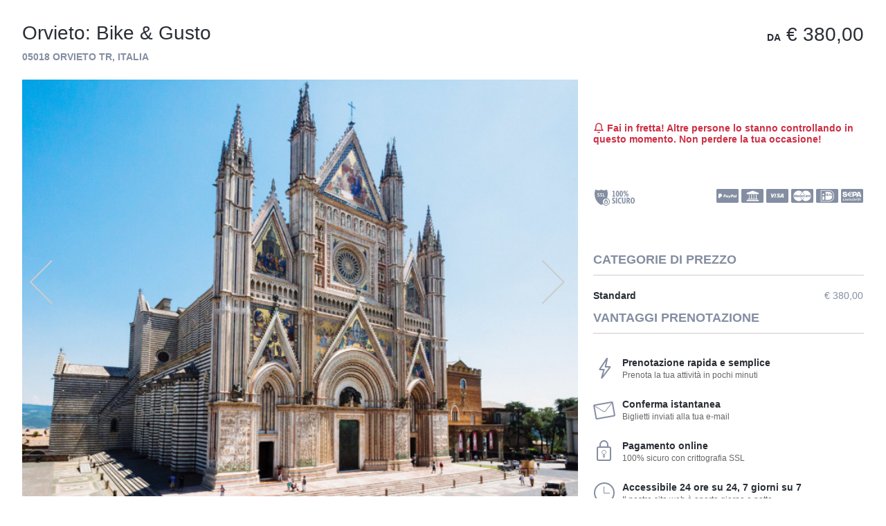

--- FILE ---
content_type: text/html; charset=UTF-8
request_url: https://eu5.bookingkit.de/onPage/detail?e=5fbb18351311d48013e69a59ad775b72&preview=true&lang=it
body_size: 604
content:
<!DOCTYPE html PUBLIC "-//W3C//DTD XHTML 1.0 Transitional//EN" "http://www.w3.org/TR/xhtml1/DTD/xhtml1-transitional.dtd">
<html xmlns="http://www.w3.org/1999/xhtml" xml:lang="en" lang="en">
<head>
    <meta http-equiv="Content-Type" content="text/html; charset=utf-8" />
    <meta name="language" content="de" />
    <meta name="viewport" content="width=device-width, initial-scale=1.0, user-scalable=no">
    <link rel="stylesheet" href="https://eu5.bookingkit.de/css/font-awesome/css/font-awesome.min.css"/>
    <link rel="icon" href="/favicon.ico" type="image/x-icon" sizes="48x48" />
    <link rel="icon" type="image/x-icon" sizes="144x144" href="/favicon_144x144.ico" />
    <link rel="icon" type="image/x-icon" sizes="96x96" href="/favicon_96x96.ico" />
    <link rel="icon" type="image/x-icon" sizes="48x48" href="/favicon.ico" />
        <script type="text/javascript" src="/assets/6d5a647d/jquery.min.js"></script>
<script type="text/javascript" src="//ajax.googleapis.com/ajax/libs/jqueryui/1.11.2/jquery-ui.min.js"></script>
<title>bookingkit - Detail OnPage</title>
</head>

<body style="margin: 0; padding: 0">
<div id="bookingKitContainer_preview">
    <div id="bookingKitContainer" data-lang="it" data-e="5fbb18351311d48013e69a59ad775b72" data-cw="fa8e6dec82c581d8a283f4c3e9fc754c"></div>
<script src="https://e7071e88f1f0e8a404fb2ef0bc406b95.widget.bookingkit.net/bkscript/fa8e6dec82c581d8a283f4c3e9fc754c/?lang=it&e=5fbb18351311d48013e69a59ad775b72" async></script></div>
</body>
</html>


--- FILE ---
content_type: image/svg+xml
request_url: https://eu5.bookingkit.de/images/onpage/flag-pt.svg
body_size: 13290
content:
<svg width="19" height="13" viewBox="0 0 19 13" fill="none" xmlns="http://www.w3.org/2000/svg">
<g clip-path="url(#clip0_511_28369)">
<path d="M7.60001 0H19V13H7.60001V0Z" fill="#FF0000"/>
<path d="M0 0H7.6V13H0V0Z" fill="#006600"/>
<path fill-rule="evenodd" clip-rule="evenodd" d="M10.0789 8.1478C9.12001 8.11812 4.73516 5.38093 4.70547 4.94155L4.94594 4.54077C5.38235 5.17312 9.86516 7.83608 10.3075 7.74108L10.0789 8.1478Z" fill="#FFFF00" stroke="black" stroke-width="0.0178125" stroke-linecap="round" stroke-linejoin="round"/>
<path fill-rule="evenodd" clip-rule="evenodd" d="M4.8955 4.48437C4.80941 4.71594 6.04144 5.47594 7.51988 6.37844C9.00128 7.27797 10.2778 7.83312 10.3699 7.75594L10.4144 7.67281C10.3966 7.7025 10.355 7.71141 10.2868 7.69062C9.88597 7.57484 8.84394 7.09687 7.55253 6.31312C6.25816 5.52937 5.13597 4.80797 4.96081 4.50219C4.94716 4.47352 4.94103 4.44185 4.943 4.41016H4.93706L4.90144 4.47547L4.8955 4.48437ZM10.0997 8.15969C10.0849 8.18938 10.0522 8.18937 9.99581 8.18344C9.63956 8.14484 8.553 7.61641 7.26753 6.8475C5.77128 5.95094 4.53628 5.1375 4.67285 4.92375L4.70847 4.85844L4.71441 4.86141C4.59566 5.22359 7.15175 6.68422 7.30316 6.77922C8.7816 7.69359 10.0285 8.23094 10.1383 8.09141L10.0997 8.15969Z" fill="#FFFF00" stroke="black" stroke-width="0.0178125" stroke-linecap="round" stroke-linejoin="round"/>
<path fill-rule="evenodd" clip-rule="evenodd" d="M7.60597 5.20875C8.5619 5.19985 9.74347 5.07813 10.4263 4.805L10.2778 4.5675C9.87706 4.79016 8.68956 4.9386 7.59706 4.95938C6.30862 4.9475 5.39722 4.82579 4.94003 4.52L4.80347 4.77532C5.64065 5.13157 6.50159 5.20579 7.60597 5.20875Z" fill="#FFFF00" stroke="black" stroke-width="0.0178125" stroke-linecap="round" stroke-linejoin="round"/>
<path fill-rule="evenodd" clip-rule="evenodd" d="M10.4649 4.81093C10.4411 4.84952 9.9958 5.00093 9.34267 5.11374C8.76692 5.20099 8.1853 5.24367 7.60298 5.2414C7.04506 5.24349 6.48764 5.20778 5.93454 5.13452C5.24876 5.02765 4.89548 4.87921 4.76189 4.82577L4.79454 4.76046C5.17158 4.9089 5.52783 4.99796 5.94345 5.06327C6.49251 5.13741 7.04597 5.17411 7.60001 5.17311C8.17931 5.17372 8.75785 5.13105 9.33079 5.04546C9.99876 4.93561 10.3639 4.79608 10.4174 4.73374L10.4649 4.8139V4.81093ZM10.3342 4.57046C10.263 4.62983 9.9008 4.75749 9.26548 4.85843C8.71687 4.9378 8.16324 4.97748 7.60892 4.97718C6.95579 4.97718 6.41845 4.92968 6.01173 4.8703C5.36454 4.78718 5.02017 4.6328 4.89548 4.59124L4.93408 4.52593C5.03204 4.5764 5.36158 4.70999 6.01767 4.80202C6.54509 4.87267 7.0768 4.9064 7.60892 4.90296C8.1593 4.90313 8.70896 4.86344 9.25361 4.78421C9.89189 4.69515 10.2363 4.53483 10.2897 4.49327L10.3342 4.57046ZM4.46204 6.36061C5.04986 6.67827 6.35908 6.83561 7.59704 6.84749C8.72517 6.85046 10.1917 6.6753 10.741 6.38436L10.7261 6.06671C10.5539 6.3339 8.98048 6.59218 7.58517 6.58327C6.18986 6.5714 4.89251 6.35765 4.45908 6.07858V6.36061" fill="#FFFF00"/>
<path d="M4.46204 6.36061C5.04986 6.67827 6.35908 6.83561 7.59704 6.84749C8.72517 6.85046 10.1917 6.6753 10.741 6.38436L10.7261 6.06671C10.5539 6.3339 8.98048 6.59218 7.58517 6.58327C6.18986 6.5714 4.89251 6.35765 4.45908 6.07858V6.36061M10.4649 4.81093C10.4411 4.84952 9.9958 5.00093 9.34267 5.11374C8.76692 5.20099 8.1853 5.24367 7.60298 5.2414C7.04506 5.24349 6.48764 5.20778 5.93454 5.13452C5.24876 5.02765 4.89548 4.87921 4.76189 4.82577L4.79454 4.76046C5.17158 4.9089 5.52783 4.99796 5.94345 5.06327C6.49251 5.13741 7.04597 5.17411 7.60001 5.17311C8.17931 5.17372 8.75785 5.13105 9.33079 5.04546C9.99876 4.93561 10.3639 4.79608 10.4174 4.73374L10.4649 4.8139V4.81093ZM10.3342 4.57046C10.263 4.62983 9.9008 4.75749 9.26548 4.85843C8.71687 4.9378 8.16324 4.97748 7.60892 4.97718C6.95579 4.97718 6.41845 4.92968 6.01173 4.8703C5.36454 4.78718 5.02017 4.6328 4.89548 4.59124L4.93408 4.52593C5.03204 4.5764 5.36158 4.70999 6.01767 4.80202C6.54509 4.87267 7.0768 4.9064 7.60892 4.90296C8.1593 4.90313 8.70896 4.86344 9.25361 4.78421C9.89189 4.69515 10.2363 4.53483 10.2897 4.49327L10.3342 4.57046Z" stroke="black" stroke-width="0.0178125" stroke-linecap="round" stroke-linejoin="round"/>
<path fill-rule="evenodd" clip-rule="evenodd" d="M10.7706 6.31608V6.3903C10.6875 6.49124 10.171 6.63967 9.52377 6.74655C8.8808 6.83897 8.23177 6.88264 7.58221 6.87717C6.96629 6.88242 6.35089 6.83974 5.74159 6.74952C5.28694 6.69698 4.84268 6.57691 4.42346 6.39327V6.30717C4.71143 6.49717 5.48924 6.63967 5.75049 6.68124C6.21956 6.75249 6.82221 6.80592 7.58221 6.80592C8.38081 6.80592 9.01909 6.74952 9.5119 6.6753C9.97799 6.60702 10.64 6.43186 10.7706 6.31608ZM10.7706 6.04889V6.12311C10.6875 6.22108 10.171 6.36952 9.52377 6.47639C8.88088 6.56981 8.23184 6.61447 7.58221 6.60999C6.96634 6.61361 6.35106 6.57094 5.74159 6.48233C5.28694 6.42979 4.84268 6.30972 4.42346 6.12608V6.03702C4.71143 6.22999 5.49221 6.36952 5.75049 6.41108C6.35696 6.49992 6.96929 6.54259 7.58221 6.53874C8.38081 6.53874 9.02206 6.47936 9.5119 6.40514C9.97799 6.33983 10.64 6.16467 10.7706 6.04889ZM7.59409 8.09139C6.24034 8.08545 5.07956 7.72327 4.83315 7.66389L5.01127 7.94295C5.84398 8.23788 6.72268 8.38165 7.60596 8.36749C8.63612 8.3378 9.53565 8.25764 10.168 7.94889L10.3521 7.65796C9.92159 7.8628 8.45206 8.09139 7.59112 8.09139" fill="#FFFF00"/>
<path d="M7.59409 8.09139C6.24034 8.08545 5.07956 7.72327 4.83315 7.66389L5.01127 7.94295C5.84398 8.23788 6.72268 8.38165 7.60596 8.36749C8.63612 8.3378 9.53565 8.25764 10.168 7.94889L10.3521 7.65796C9.92159 7.8628 8.45206 8.09139 7.59112 8.09139M10.7706 6.31608V6.3903C10.6875 6.49124 10.171 6.63967 9.52377 6.74655C8.8808 6.83897 8.23177 6.88264 7.58221 6.87717C6.96629 6.88242 6.35089 6.83974 5.74159 6.74952C5.28694 6.69698 4.84268 6.57691 4.42346 6.39327V6.30717C4.71143 6.49717 5.48924 6.63967 5.75049 6.68124C6.21956 6.75249 6.82221 6.80592 7.58221 6.80592C8.38081 6.80592 9.01909 6.74952 9.5119 6.6753C9.97799 6.60702 10.64 6.43186 10.7706 6.31608ZM10.7706 6.04889V6.12311C10.6875 6.22108 10.171 6.36952 9.52377 6.47639C8.88088 6.56981 8.23184 6.61447 7.58221 6.60999C6.96634 6.61361 6.35106 6.57094 5.74159 6.48233C5.28694 6.42979 4.84268 6.30972 4.42346 6.12608V6.03702C4.71143 6.22999 5.49221 6.36952 5.75049 6.41108C6.35696 6.49992 6.96929 6.54259 7.58221 6.53874C8.38081 6.53874 9.02206 6.47936 9.5119 6.40514C9.97799 6.33983 10.64 6.16467 10.7706 6.04889Z" stroke="black" stroke-width="0.0178125" stroke-linecap="round" stroke-linejoin="round"/>
<path fill-rule="evenodd" clip-rule="evenodd" d="M10.2392 7.88357C10.2122 7.92363 10.1845 7.96322 10.1561 8.00232C9.85922 8.1092 9.38422 8.22201 9.18829 8.2517C8.66252 8.34967 8.12889 8.39936 7.59407 8.40014C6.39469 8.38232 5.41204 8.14779 4.95188 7.94592L4.91329 7.88357L4.91922 7.8717L4.98157 7.89842C5.82648 8.17801 6.71005 8.32327 7.60001 8.32889C8.15813 8.32889 8.71329 8.26654 9.16157 8.18639C9.85032 8.04685 10.1294 7.94295 10.2155 7.89545L10.2363 7.88357H10.2392ZM10.3966 7.62232C10.377 7.6571 10.3572 7.69173 10.3372 7.72623C10.1769 7.7856 9.74344 7.91029 9.1111 7.99935C8.69547 8.05576 8.43719 8.11217 7.60891 8.12701C6.66206 8.1175 5.72104 7.97765 4.81235 7.71139L4.77969 7.63717C5.70293 7.89233 6.65426 8.03194 7.61188 8.05279C8.36891 8.03795 8.69251 7.98154 9.10516 7.92514C9.84141 7.81232 10.2125 7.68764 10.3224 7.65498C10.3224 7.653 10.3224 7.65102 10.3224 7.64904L10.3995 7.61935L10.3966 7.62232Z" fill="#FFFF00" stroke="black" stroke-width="0.0178125" stroke-linecap="round" stroke-linejoin="round"/>
<path fill-rule="evenodd" clip-rule="evenodd" d="M10.4144 6.11125C10.4174 7.00187 9.96017 7.80343 9.59502 8.15374C9.0557 8.67974 8.33547 8.97931 7.58221 8.99093C6.68267 9.00578 5.83658 8.42093 5.60799 8.16265C5.0966 7.62034 4.80554 6.90698 4.79158 6.16171C4.84502 5.18796 5.22799 4.51109 5.78017 4.045C6.31658 3.60341 6.99136 3.36483 7.68611 3.37109C8.09168 3.39075 8.48867 3.49492 8.85164 3.67692C9.21461 3.85891 9.53556 4.11473 9.79392 4.42796C10.165 4.87921 10.3283 5.36906 10.4144 6.11125ZM7.58814 3.06531C8.41865 3.06528 9.21549 3.39357 9.80496 3.97859C10.3944 4.56362 10.7288 5.35795 10.735 6.18843C10.735 6.60052 10.6539 7.00856 10.4962 7.38928C10.3385 7.77 10.1073 8.11592 9.81593 8.40731C9.52454 8.6987 9.17861 8.92984 8.7979 9.08754C8.41718 9.24523 8.00913 9.3264 7.59705 9.3264C7.18497 9.3264 6.77692 9.24523 6.3962 9.08754C6.01549 8.92984 5.66956 8.6987 5.37817 8.40731C5.08678 8.11592 4.85564 7.77 4.69794 7.38928C4.54025 7.00856 4.45908 6.60052 4.45908 6.18843C4.45611 4.46656 5.8633 3.06531 7.58814 3.06531Z" fill="#FFFF00" stroke="black" stroke-width="0.0178125" stroke-linecap="round" stroke-linejoin="round"/>
<path fill-rule="evenodd" clip-rule="evenodd" d="M7.59703 3.05046C9.32484 3.05046 10.732 4.45765 10.732 6.18546C10.732 7.91327 9.32484 9.32046 7.6 9.32046C5.87515 9.32046 4.465 7.91327 4.465 6.18546C4.465 4.45765 5.87218 3.05046 7.6 3.05046H7.59703ZM4.53031 6.18249C4.53031 7.86874 5.91672 9.24921 7.59703 9.24921C9.27734 9.24921 10.6637 7.86874 10.6637 6.18249C10.6637 4.49624 9.27734 3.11577 7.59703 3.11577C5.91672 3.11577 4.53031 4.49624 4.53031 6.18249Z" fill="#FFFF00" stroke="black" stroke-width="0.0178125" stroke-linecap="round" stroke-linejoin="round"/>
<path fill-rule="evenodd" clip-rule="evenodd" d="M7.60003 3.31172C8.36068 3.31407 9.08952 3.61728 9.62738 4.15515C10.1653 4.69302 10.4685 5.42185 10.4708 6.1825C10.4685 6.94343 10.1653 7.67257 9.62757 8.21091C9.08978 8.74925 8.36096 9.05312 7.60003 9.05625C6.02659 9.05625 4.72925 7.76188 4.72925 6.1825C4.73237 5.42209 5.03583 4.69371 5.57353 4.15601C6.11123 3.61831 6.83961 3.31485 7.60003 3.31172ZM4.79753 6.1825C4.79753 7.72625 6.06222 8.985 7.60003 8.985C9.13784 8.985 10.4025 7.72328 10.4025 6.1825C10.4025 4.63875 9.13784 3.38 7.60003 3.38C6.85772 3.38313 6.14671 3.67939 5.62182 4.20429C5.09692 4.72918 4.80065 5.4402 4.79753 6.1825Z" fill="#FFFF00" stroke="black" stroke-width="0.0178125" stroke-linecap="round" stroke-linejoin="round"/>
<path fill-rule="evenodd" clip-rule="evenodd" d="M7.72768 3.03563H7.45752V9.33829H7.72471L7.72768 3.03563Z" fill="#FFFF00" stroke="black" stroke-width="0.0178125" stroke-linecap="round" stroke-linejoin="round"/>
<path fill-rule="evenodd" clip-rule="evenodd" d="M7.698 3H7.76629V9.37391H7.70097V3H7.698ZM7.43082 3H7.50207V9.37391H7.43379V3H7.43082Z" fill="#FFFF00" stroke="black" stroke-width="0.0178125" stroke-linecap="round" stroke-linejoin="round"/>
<path fill-rule="evenodd" clip-rule="evenodd" d="M10.735 6.30717V6.07561L10.545 5.89748L9.46735 5.61248L7.91767 5.45514L6.04735 5.55014L4.71735 5.86483L4.45016 6.06373V6.29826L5.13001 5.99248L6.74501 5.74014H8.29767L9.43767 5.86483L10.2274 6.05483L10.735 6.30717Z" fill="#FFFF00" stroke="black" stroke-width="0.0178125" stroke-linecap="round" stroke-linejoin="round"/>
<path fill-rule="evenodd" clip-rule="evenodd" d="M7.60002 5.70155C8.33924 5.70155 9.05471 5.76983 9.62768 5.87967C10.2155 5.99842 10.6281 6.14686 10.7706 6.31014V6.39327C10.5985 6.18545 10.0433 6.03702 9.61284 5.94795C9.04877 5.84108 8.33627 5.76983 7.59706 5.76983C6.82221 5.76983 6.09784 5.84702 5.53971 5.95389C5.0944 6.04295 4.49768 6.22108 4.42346 6.39327V6.30717C4.46206 6.18842 4.90737 6.0103 5.53081 5.88264C6.0919 5.7728 6.81627 5.70155 7.59706 5.70155H7.60002ZM7.60002 5.43139C8.27988 5.43003 8.95848 5.48964 9.62768 5.60952C10.2155 5.72827 10.6281 5.8767 10.7706 6.04295V6.12311C10.5985 5.91827 10.0433 5.76686 9.61284 5.68077C9.04877 5.57092 8.33627 5.50264 7.59706 5.50264C6.90805 5.50046 6.22032 5.56208 5.54268 5.6867C5.11221 5.76686 4.49174 5.95092 4.42346 6.12311V6.03998C4.46502 5.92123 4.91627 5.7342 5.53081 5.61545C6.09487 5.50561 6.81627 5.43139 7.60002 5.43139ZM7.58221 4.05983C8.74893 4.05389 9.76721 4.22311 10.2333 4.46061L10.4025 4.75748C9.99877 4.5378 8.90034 4.31217 7.58518 4.34186C6.51346 4.35077 5.36752 4.46061 4.79456 4.76936L4.99643 4.43092C5.46846 4.18452 6.57877 4.05983 7.58221 4.05983Z" fill="#FFFF00" stroke="black" stroke-width="0.0178125" stroke-linecap="round" stroke-linejoin="round"/>
<path fill-rule="evenodd" clip-rule="evenodd" d="M7.60002 4.30327C8.20919 4.29299 8.8181 4.33571 9.41987 4.43093C9.89487 4.51999 10.3491 4.65061 10.4144 4.72186L10.4649 4.81093C10.3075 4.70999 9.91268 4.59421 9.40799 4.49921C8.9033 4.40421 8.25909 4.37155 7.59705 4.37452C6.84596 4.37155 6.26112 4.41015 5.76237 4.49921C5.41856 4.54739 5.08475 4.65064 4.77377 4.80499L4.82424 4.71296C5.00237 4.6239 5.27846 4.51405 5.74752 4.42796C6.26705 4.33296 6.85784 4.30624 7.60002 4.30327ZM7.60002 4.03608C8.23534 4.03015 8.86471 4.06577 9.35455 4.15483C9.67192 4.20195 9.97905 4.30232 10.263 4.45171L10.3372 4.57046C10.2125 4.43093 9.74346 4.29733 9.32487 4.22608C8.83799 4.13999 8.23534 4.10733 7.60002 4.1014C7.00863 4.09612 6.41781 4.13982 5.83362 4.23202C5.52816 4.27458 5.23148 4.36579 4.95487 4.50218L5.02018 4.40421C5.19237 4.31515 5.47143 4.23202 5.82174 4.16374C6.40978 4.07032 7.00465 4.02663 7.60002 4.03311V4.03608ZM9.15565 7.48874C8.64108 7.39965 8.11918 7.35989 7.59705 7.36999C5.65252 7.39374 5.02612 7.77077 4.94893 7.88358L4.80049 7.64608C5.29924 7.28983 6.35612 7.08796 7.60893 7.10577C8.25909 7.11765 8.82018 7.16218 9.28924 7.25421L9.15565 7.49171" fill="#FFFF00"/>
<path d="M9.15565 7.48874C8.64108 7.39965 8.11918 7.35989 7.59705 7.36999C5.65252 7.39374 5.02612 7.77077 4.94893 7.88358L4.80049 7.64608C5.29924 7.28983 6.35612 7.08796 7.60893 7.10577C8.25909 7.11765 8.82018 7.16218 9.28924 7.25421L9.15565 7.49171M7.60002 4.30327C8.20919 4.29299 8.8181 4.33571 9.41987 4.43093C9.89487 4.51999 10.3491 4.65061 10.4144 4.72186L10.4649 4.81093C10.3075 4.70999 9.91268 4.59421 9.40799 4.49921C8.9033 4.40421 8.25909 4.37155 7.59705 4.37452C6.84596 4.37155 6.26112 4.41015 5.76237 4.49921C5.41856 4.54739 5.08475 4.65064 4.77377 4.80499L4.82424 4.71296C5.00237 4.6239 5.27846 4.51405 5.74752 4.42796C6.26705 4.33296 6.85784 4.30624 7.60002 4.30327ZM7.60002 4.03608C8.23534 4.03015 8.86471 4.06577 9.35455 4.15483C9.67192 4.20195 9.97905 4.30232 10.263 4.45171L10.3372 4.57046C10.2125 4.43093 9.74346 4.29733 9.32487 4.22608C8.83799 4.13999 8.23534 4.10733 7.60002 4.1014C7.00863 4.09612 6.41781 4.13982 5.83362 4.23202C5.52816 4.27458 5.23148 4.36579 4.95487 4.50218L5.02018 4.40421C5.19237 4.31515 5.47143 4.23202 5.82174 4.16374C6.40978 4.07032 7.00465 4.02663 7.60002 4.03311V4.03608Z" stroke="black" stroke-width="0.0178125" stroke-linecap="round" stroke-linejoin="round"/>
<path fill-rule="evenodd" clip-rule="evenodd" d="M7.58814 7.33734C8.12845 7.34624 8.65689 7.36703 9.17048 7.46203L9.13486 7.52734C8.65986 7.43828 8.14923 7.40859 7.59111 7.40859C6.8697 7.40265 6.14533 7.47093 5.51298 7.65203C5.31408 7.70843 4.98455 7.83609 4.94892 7.94296L4.9133 7.88359C4.92517 7.81828 5.12111 7.68765 5.49517 7.58671C6.21955 7.3789 6.89642 7.34031 7.58814 7.33734ZM7.61189 7.06421C8.18218 7.06363 8.75141 7.1133 9.31298 7.21265L9.27439 7.28093C8.72602 7.18034 8.16939 7.13164 7.61189 7.13546C6.89345 7.13546 6.13048 7.1889 5.4358 7.39078C5.21314 7.45609 4.82423 7.59859 4.81236 7.70843L4.77673 7.64312C4.78267 7.54218 5.11814 7.40859 5.42095 7.32249C6.11861 7.11765 6.88455 7.06718 7.61189 7.06421Z" fill="#FFFF00" stroke="black" stroke-width="0.0178125" stroke-linecap="round" stroke-linejoin="round"/>
<path fill-rule="evenodd" clip-rule="evenodd" d="M10.3728 7.68172L10.1413 8.04687L9.46736 7.45016L7.72767 6.2775L5.76236 5.19984L4.74408 4.8525L4.9608 4.44875L5.03502 4.41016L5.66736 4.5675L7.75736 5.64516L8.96267 6.40516L9.97502 7.1325L10.3877 7.6075L10.3728 7.68172Z" fill="#FFFF00" stroke="black" stroke-width="0.0178125" stroke-linecap="round" stroke-linejoin="round"/>
<path fill-rule="evenodd" clip-rule="evenodd" d="M4.70845 4.8614C4.88658 4.74265 6.19877 5.32452 7.57627 6.15577C8.94486 6.98702 10.257 7.92515 10.1383 8.1003L10.0997 8.16265L10.0819 8.17749C10.0849 8.17452 10.1056 8.1478 10.0819 8.08546C10.0225 7.89249 9.09033 7.1503 7.54955 6.21812C6.04439 5.32452 4.79158 4.78421 4.66986 4.93858L4.70845 4.8614ZM10.4203 7.67874C10.5331 7.45312 9.31595 6.53577 7.80486 5.64218C6.26111 4.7664 5.14486 4.24983 4.94002 4.40421L4.89845 4.4903C4.89845 4.49327 4.89845 4.48437 4.91033 4.47546C4.94595 4.44577 5.0083 4.44577 5.03502 4.44577C5.38533 4.45171 6.3858 4.91187 7.79002 5.7164C8.40752 6.07265 10.3906 7.34921 10.3817 7.70546C10.3817 7.73515 10.3847 7.74109 10.3728 7.7589L10.4233 7.68171L10.4203 7.67874Z" fill="#FFFF00" stroke="black" stroke-width="0.0178125" stroke-linecap="round" stroke-linejoin="round"/>
<path d="M5.71902 6.53183C5.71949 6.77765 5.76872 7.02093 5.86384 7.2476C5.95896 7.47426 6.0981 7.67981 6.27319 7.85234C6.44615 8.02796 6.65216 8.16762 6.87933 8.26328C7.10651 8.35893 7.35037 8.40868 7.59686 8.40967C8.09572 8.40964 8.57414 8.21144 8.92687 7.85867C9.10135 7.68519 9.23984 7.47895 9.3344 7.2518C9.42895 7.02464 9.47771 6.78105 9.47787 6.535V4.02699L5.71902 4.02066V6.53183Z" fill="white" stroke="black" stroke-width="0.0221667"/>
<path d="M5.7887 6.535C5.78936 6.7708 5.83672 7.00414 5.92803 7.22154C6.01934 7.43894 6.1528 7.63611 6.3207 7.80168C6.65784 8.14059 7.11566 8.33191 7.5937 8.33368C8.0709 8.33394 8.52872 8.14489 8.86671 7.80801C9.03404 7.64219 9.16691 7.4449 9.25767 7.22751C9.34843 7.01011 9.39529 6.77691 9.39554 6.54134V4.103H5.79503V6.535M8.67671 4.8345V6.383L8.67354 6.5445C8.67461 6.68597 8.64711 6.8262 8.5927 6.95679C8.53828 7.08738 8.45807 7.20565 8.35687 7.30451C8.15549 7.50658 7.88215 7.62048 7.59687 7.62117C7.2992 7.62117 7.03637 7.49451 6.84003 7.29817C6.63796 7.0968 6.52406 6.82345 6.52337 6.53817V4.82817L8.67671 4.8345Z" fill="#FF0000"/>
<path d="M5.7887 6.535C5.78936 6.7708 5.83672 7.00414 5.92803 7.22154C6.01934 7.43894 6.1528 7.63611 6.3207 7.80168C6.65784 8.14059 7.11566 8.33191 7.5937 8.33368C8.0709 8.33394 8.52872 8.14489 8.86671 7.80801C9.03404 7.64219 9.16691 7.4449 9.25767 7.22751C9.34843 7.01011 9.39529 6.77691 9.39554 6.54134V4.103H5.79503V6.535M8.67671 4.8345V6.383L8.67354 6.5445C8.67461 6.68597 8.64711 6.8262 8.5927 6.95679C8.53828 7.08738 8.45807 7.20565 8.35687 7.30451C8.15549 7.50658 7.88215 7.62048 7.59687 7.62117C7.2992 7.62117 7.03637 7.49451 6.84003 7.29817C6.63796 7.0968 6.52406 6.82345 6.52337 6.53817V4.82817L8.67671 4.8345Z" stroke="black" stroke-width="0.0158334"/>
<path d="M6.02301 4.7395C6.02618 4.56534 6.14968 4.52417 6.14968 4.52417C6.15284 4.52417 6.28584 4.5685 6.28584 4.74267H6.02301" fill="#FFFF00"/>
<path d="M5.91532 4.52734L5.89315 4.72684H6.02616C6.02616 4.56217 6.15282 4.53684 6.15282 4.53684C6.15599 4.53684 6.27949 4.57167 6.28266 4.72684H6.41566L6.39032 4.52417H5.91532V4.52734ZM5.88365 4.73H6.42199C6.43149 4.73 6.44099 4.7395 6.44099 4.75217C6.44099 4.768 6.43149 4.7775 6.42199 4.7775H5.88365C5.87415 4.7775 5.86465 4.768 5.86465 4.75217C5.86465 4.7395 5.87415 4.73 5.88682 4.73H5.88365Z" fill="#FFFF00" stroke="black" stroke-width="0.0158334"/>
<path d="M6.08002 4.72683C6.08002 4.62233 6.15285 4.59383 6.15285 4.59383C6.15285 4.59383 6.22568 4.6255 6.22568 4.72683H6.08002ZM5.89635 4.44183H6.41252C6.42202 4.44183 6.43152 4.4545 6.43152 4.46717C6.43152 4.47667 6.42202 4.48616 6.41252 4.48616H5.89635C5.88685 4.48616 5.87735 4.47666 5.87735 4.464C5.87735 4.4545 5.88685 4.445 5.89635 4.445V4.44183ZM5.90902 4.48933H6.39668C6.40618 4.48933 6.41568 4.49883 6.41568 4.5115C6.41568 4.52417 6.40618 4.53367 6.39668 4.53367H5.90585C5.89318 4.53367 5.88685 4.52417 5.88685 4.5115C5.88685 4.49883 5.89318 4.48933 5.90585 4.48933H5.90902ZM6.06735 4.15366H6.10535V4.179H6.13385V4.15366H6.17502V4.18216H6.20352V4.1505H6.24152V4.21383C6.24152 4.2265 6.23518 4.23283 6.22568 4.23283H6.08635C6.07685 4.23283 6.06735 4.2265 6.06735 4.217V4.15366ZM6.21302 4.23916L6.22252 4.44183H6.08635L6.09585 4.236H6.21302" fill="#FFFF00"/>
<path d="M6.21302 4.23916L6.22252 4.44183H6.08635L6.09585 4.236H6.21302M6.08002 4.72683C6.08002 4.62233 6.15285 4.59383 6.15285 4.59383C6.15285 4.59383 6.22568 4.6255 6.22568 4.72683H6.08002ZM5.89635 4.44183H6.41252C6.42202 4.44183 6.43152 4.4545 6.43152 4.46717C6.43152 4.47667 6.42202 4.48616 6.41252 4.48616H5.89635C5.88685 4.48616 5.87735 4.47666 5.87735 4.464C5.87735 4.4545 5.88685 4.445 5.89635 4.445V4.44183ZM5.90902 4.48933H6.39668C6.40618 4.48933 6.41568 4.49883 6.41568 4.5115C6.41568 4.52417 6.40618 4.53367 6.39668 4.53367H5.90585C5.89318 4.53367 5.88685 4.52417 5.88685 4.5115C5.88685 4.49883 5.89318 4.48933 5.90585 4.48933H5.90902ZM6.06735 4.15366H6.10535V4.179H6.13385V4.15366H6.17502V4.18216H6.20352V4.1505H6.24152V4.21383C6.24152 4.2265 6.23518 4.23283 6.22568 4.23283H6.08635C6.07685 4.23283 6.06735 4.2265 6.06735 4.217V4.15366Z" stroke="black" stroke-width="0.0158334"/>
<path d="M6.04833 4.33417V4.44183H5.92166V4.33417H6.04833Z" fill="#FFFF00" stroke="black" stroke-width="0.0158334"/>
<path d="M6.38399 4.33417V4.44183H6.25732V4.33417H6.38399Z" fill="#FFFF00" stroke="black" stroke-width="0.0158334"/>
<path d="M5.89951 4.25183H5.93751V4.2835H5.96601V4.25183H6.00401V4.2835H6.03251V4.25183H6.07051V4.31516C6.07051 4.32783 6.06417 4.33416 6.05467 4.33416H5.91851C5.91347 4.33416 5.90863 4.33216 5.90507 4.3286C5.90151 4.32504 5.89951 4.3202 5.89951 4.31516V4.25183Z" fill="#FFFF00" stroke="black" stroke-width="0.0158334"/>
<path d="M6.23517 4.25183H6.27317V4.2835H6.30167V4.25183H6.33967V4.2835H6.36817V4.25183H6.40617V4.31516C6.40617 4.32783 6.39984 4.33416 6.39034 4.33416H6.25417C6.24913 4.33416 6.2443 4.33216 6.24073 4.3286C6.23717 4.32504 6.23517 4.3202 6.23517 4.31516V4.25183Z" fill="#FFFF00" stroke="black" stroke-width="0.0158334"/>
<path d="M6.14017 4.30249C6.14017 4.28349 6.16867 4.28349 6.16867 4.30249V4.35316H6.14017V4.30249Z" fill="black"/>
<path d="M5.97232 4.37216C5.97232 4.35316 5.99765 4.35316 5.99765 4.37216V4.41016H5.97232V4.37216Z" fill="black"/>
<path d="M6.30798 4.37216C6.30798 4.35316 6.33332 4.35316 6.33332 4.37216V4.41016H6.30798V4.37216Z" fill="black"/>
<path d="M6.02301 6.20567C6.02618 6.03151 6.14968 5.99034 6.14968 5.99034C6.15284 5.99034 6.28584 6.03467 6.28584 6.20884H6.02301" fill="#FFFF00"/>
<path d="M5.91532 5.99351L5.89315 6.19301H6.02616C6.02616 6.02834 6.15282 6.00301 6.15282 6.00301C6.15599 6.00301 6.27949 6.03784 6.28266 6.19301H6.41566L6.39032 5.99034H5.91532V5.99351ZM5.88365 6.19618H6.42199C6.43149 6.19618 6.44099 6.20568 6.44099 6.21834C6.44099 6.23418 6.43149 6.24368 6.42199 6.24368H5.88365C5.87415 6.24368 5.86465 6.23418 5.86465 6.21834C5.86465 6.20568 5.87415 6.19618 5.88682 6.19618H5.88365Z" fill="#FFFF00" stroke="black" stroke-width="0.0158334"/>
<path d="M6.08002 6.193C6.08002 6.0885 6.15285 6.06 6.15285 6.06C6.15285 6.06 6.22568 6.09167 6.22568 6.193H6.08002ZM5.89635 5.908H6.41252C6.42202 5.908 6.43152 5.92067 6.43152 5.93334C6.43152 5.94284 6.42202 5.95234 6.41252 5.95234H5.89635C5.88685 5.95234 5.87735 5.94284 5.87735 5.93017C5.87735 5.92067 5.88685 5.91117 5.89635 5.91117V5.908ZM5.90902 5.9555H6.39668C6.40618 5.9555 6.41568 5.965 6.41568 5.97767C6.41568 5.99034 6.40618 5.99984 6.39668 5.99984H5.90585C5.89318 5.99984 5.88685 5.99034 5.88685 5.97767C5.88685 5.965 5.89318 5.9555 5.90585 5.9555H5.90902ZM6.06735 5.61984H6.10535V5.64517H6.13385V5.61984H6.17502V5.64834H6.20352V5.61667H6.24152V5.68C6.24152 5.69267 6.23518 5.699 6.22568 5.699H6.08635C6.07685 5.699 6.06735 5.69267 6.06735 5.68317V5.61984ZM6.21302 5.70534L6.22252 5.908H6.08635L6.09585 5.70217H6.21302" fill="#FFFF00"/>
<path d="M6.21302 5.70534L6.22252 5.908H6.08635L6.09585 5.70217H6.21302M6.08002 6.193C6.08002 6.0885 6.15285 6.06 6.15285 6.06C6.15285 6.06 6.22568 6.09167 6.22568 6.193H6.08002ZM5.89635 5.908H6.41252C6.42202 5.908 6.43152 5.92067 6.43152 5.93334C6.43152 5.94284 6.42202 5.95234 6.41252 5.95234H5.89635C5.88685 5.95234 5.87735 5.94284 5.87735 5.93017C5.87735 5.92067 5.88685 5.91117 5.89635 5.91117V5.908ZM5.90902 5.9555H6.39668C6.40618 5.9555 6.41568 5.965 6.41568 5.97767C6.41568 5.99034 6.40618 5.99984 6.39668 5.99984H5.90585C5.89318 5.99984 5.88685 5.99034 5.88685 5.97767C5.88685 5.965 5.89318 5.9555 5.90585 5.9555H5.90902ZM6.06735 5.61984H6.10535V5.64517H6.13385V5.61984H6.17502V5.64834H6.20352V5.61667H6.24152V5.68C6.24152 5.69267 6.23518 5.699 6.22568 5.699H6.08635C6.07685 5.699 6.06735 5.69267 6.06735 5.68317V5.61984Z" stroke="black" stroke-width="0.0158334"/>
<path d="M6.04833 5.80032V5.90799H5.92166V5.80032H6.04833Z" fill="#FFFF00" stroke="black" stroke-width="0.0158334"/>
<path d="M6.38399 5.80032V5.90799H6.25732V5.80032H6.38399Z" fill="#FFFF00" stroke="black" stroke-width="0.0158334"/>
<path d="M5.89951 5.71799H5.93751V5.74965H5.96601V5.71799H6.00401V5.74965H6.03251V5.71799H6.07051V5.78132C6.07051 5.79399 6.06417 5.80032 6.05467 5.80032H5.91851C5.91347 5.80032 5.90863 5.79832 5.90507 5.79476C5.90151 5.79119 5.89951 5.78636 5.89951 5.78132V5.71799Z" fill="#FFFF00" stroke="black" stroke-width="0.0158334"/>
<path d="M6.23517 5.71799H6.27317V5.74965H6.30167V5.71799H6.33967V5.74965H6.36817V5.71799H6.40617V5.78132C6.40617 5.79399 6.39984 5.80032 6.39034 5.80032H6.25417C6.24913 5.80032 6.2443 5.79832 6.24073 5.79476C6.23717 5.79119 6.23517 5.78636 6.23517 5.78132V5.71799Z" fill="#FFFF00" stroke="black" stroke-width="0.0158334"/>
<path d="M6.14017 5.76866C6.14017 5.74966 6.16867 5.74966 6.16867 5.76866V5.81933H6.14017V5.76866Z" fill="black"/>
<path d="M5.97232 5.83833C5.97232 5.81933 5.99765 5.81933 5.99765 5.83833V5.87633H5.97232V5.83833Z" fill="black"/>
<path d="M6.30798 5.83833C6.30798 5.81933 6.33332 5.81933 6.33332 5.83833V5.87633H6.30798V5.83833Z" fill="black"/>
<path d="M6.59442 7.73374C6.47311 7.60881 6.53096 7.49216 6.53096 7.49216C6.53319 7.48991 6.65838 7.42674 6.78192 7.54942L6.59667 7.73597" fill="#FFFF00"/>
<path d="M6.36806 7.6607L6.49394 7.81694L6.58767 7.72255C6.47088 7.60657 6.54219 7.49883 6.54219 7.49883C6.54442 7.49659 6.65616 7.43347 6.76845 7.54051L6.86218 7.44612L6.70059 7.32136L6.36582 7.65847L6.36806 7.6607ZM6.48949 7.82592L6.86889 7.44385C6.87559 7.43711 6.88902 7.43706 6.898 7.44598C6.90923 7.45713 6.90928 7.47057 6.90258 7.47731L6.52318 7.85937C6.51648 7.86611 6.50305 7.86616 6.49182 7.85501C6.48284 7.84609 6.48279 7.83266 6.49172 7.82367L6.48949 7.82592Z" fill="#FFFF00" stroke="black" stroke-width="0.0158334"/>
<path d="M6.62556 7.6843C6.55143 7.61069 6.58255 7.53892 6.58255 7.53892C6.58255 7.53892 6.65635 7.50953 6.72823 7.58091L6.62556 7.6843ZM6.29393 7.61391L6.65776 7.24754C6.66446 7.24079 6.68014 7.24297 6.68912 7.2519C6.69586 7.25859 6.69591 7.27202 6.68921 7.27877L6.32538 7.64514C6.31868 7.65189 6.30525 7.65194 6.29626 7.64301C6.28953 7.63632 6.28948 7.62289 6.29618 7.61614L6.29393 7.61391ZM6.33656 7.63838L6.6803 7.29223C6.68699 7.28549 6.70043 7.28544 6.70941 7.29436C6.7184 7.30329 6.71844 7.31672 6.71174 7.32346L6.36577 7.67186C6.35684 7.68085 6.34564 7.67865 6.33665 7.66973C6.32767 7.66081 6.3254 7.64962 6.33432 7.64063L6.33656 7.63838ZM6.21005 7.28955L6.23684 7.26258L6.25481 7.28042L6.2749 7.26019L6.25693 7.24235L6.28594 7.21313L6.30616 7.2332L6.32625 7.21297L6.30379 7.19067L6.33057 7.16369L6.3755 7.20831C6.38448 7.21723 6.38451 7.22619 6.37781 7.23293L6.2796 7.33183C6.27291 7.33857 6.26172 7.34085 6.25498 7.33416L6.21005 7.28955ZM6.37338 7.24638L6.52384 7.3824L6.42786 7.47905L6.28855 7.32732L6.37113 7.24415" fill="#FFFF00"/>
<path d="M6.37338 7.24638L6.52384 7.3824L6.42786 7.47905L6.28855 7.32732L6.37113 7.24415M6.62556 7.6843C6.55143 7.61069 6.58255 7.53892 6.58255 7.53892C6.58255 7.53892 6.65635 7.50953 6.72823 7.58091L6.62556 7.6843ZM6.29393 7.61391L6.65776 7.24754C6.66446 7.24079 6.68014 7.24297 6.68912 7.2519C6.69586 7.25859 6.69591 7.27202 6.68921 7.27877L6.32538 7.64514C6.31868 7.65189 6.30525 7.65194 6.29626 7.64301C6.28953 7.63632 6.28948 7.62289 6.29618 7.61614L6.29393 7.61391ZM6.33656 7.63838L6.6803 7.29223C6.68699 7.28549 6.70043 7.28544 6.70941 7.29436C6.7184 7.30329 6.71844 7.31672 6.71174 7.32346L6.36577 7.67186C6.35684 7.68085 6.34564 7.67865 6.33665 7.66973C6.32767 7.66081 6.3254 7.64962 6.33432 7.64063L6.33656 7.63838ZM6.21005 7.28955L6.23684 7.26258L6.25481 7.28042L6.2749 7.26019L6.25693 7.24235L6.28594 7.21313L6.30616 7.2332L6.32625 7.21297L6.30379 7.19067L6.33057 7.16369L6.3755 7.20831C6.38448 7.21723 6.38451 7.22619 6.37781 7.23293L6.2796 7.33183C6.27291 7.33857 6.26172 7.34085 6.25498 7.33416L6.21005 7.28955Z" stroke="black" stroke-width="0.0158334"/>
<path d="M6.32432 7.43053L6.4004 7.50608L6.31152 7.59558L6.23544 7.52003L6.32432 7.43053Z" fill="#FFFF00" stroke="black" stroke-width="0.0158334"/>
<path d="M6.56086 7.19237L6.63694 7.26792L6.54806 7.35742L6.47198 7.28188L6.56086 7.19237Z" fill="#FFFF00" stroke="black" stroke-width="0.0158334"/>
<path d="M6.16141 7.47777L6.18807 7.45092L6.21045 7.47314L6.23044 7.453L6.20807 7.43078L6.23473 7.40393L6.25711 7.42615L6.27711 7.40601L6.25473 7.38379L6.28139 7.35694L6.32615 7.40138C6.3351 7.41027 6.33513 7.41919 6.32846 7.4259L6.23292 7.52211C6.22938 7.52568 6.22457 7.52769 6.21956 7.5277C6.21454 7.52772 6.20972 7.52574 6.20616 7.52221L6.16141 7.47777Z" fill="#FFFF00" stroke="black" stroke-width="0.0158334"/>
<path d="M6.39792 7.23958L6.42458 7.21273L6.44696 7.23495L6.46696 7.21481L6.44458 7.19259L6.47124 7.16574L6.49362 7.18796L6.51362 7.16782L6.49124 7.1456L6.51791 7.11875L6.56266 7.16319C6.57161 7.17208 6.57164 7.181 6.56497 7.18771L6.46943 7.28392C6.46589 7.28749 6.46109 7.2895 6.45607 7.28951C6.45105 7.28953 6.44623 7.28755 6.44267 7.28402L6.39792 7.23958Z" fill="#FFFF00" stroke="black" stroke-width="0.0158334"/>
<path d="M6.36691 7.34263C6.35349 7.32929 6.37348 7.30916 6.38691 7.32249L6.42271 7.35804L6.40271 7.37818L6.36691 7.34263Z" fill="black"/>
<path d="M6.29809 7.51081C6.28467 7.49748 6.30244 7.47958 6.31587 7.49291L6.34272 7.51957L6.32494 7.53747L6.29809 7.51081Z" fill="black"/>
<path d="M6.53461 7.27263C6.52118 7.2593 6.53896 7.2414 6.55238 7.25473L6.57923 7.2814L6.56146 7.2993L6.53461 7.27263Z" fill="black"/>
<path d="M7.47018 4.7395C7.47335 4.56534 7.59685 4.52417 7.59685 4.52417C7.60002 4.52417 7.73302 4.5685 7.73302 4.74267H7.47018" fill="#FFFF00"/>
<path d="M7.3625 4.52734L7.34033 4.72684H7.47333C7.47333 4.56217 7.6 4.53684 7.6 4.53684C7.60316 4.53684 7.72666 4.57167 7.72983 4.72684H7.86283L7.8375 4.52417H7.3625V4.52734ZM7.33083 4.73H7.86916C7.87866 4.73 7.88816 4.7395 7.88816 4.75217C7.88816 4.768 7.87866 4.7775 7.86916 4.7775H7.33083C7.32133 4.7775 7.31183 4.768 7.31183 4.75217C7.31183 4.7395 7.32133 4.73 7.334 4.73H7.33083Z" fill="#FFFF00" stroke="black" stroke-width="0.0158334"/>
<path d="M7.52716 4.72683C7.52716 4.62233 7.59999 4.59383 7.59999 4.59383C7.59999 4.59383 7.67283 4.6255 7.67283 4.72683H7.52716ZM7.34349 4.44183H7.85966C7.86916 4.44183 7.87866 4.4545 7.87866 4.46717C7.87866 4.47667 7.86916 4.48616 7.85966 4.48616H7.34349C7.33399 4.48616 7.32449 4.47666 7.32449 4.464C7.32449 4.4545 7.33399 4.445 7.34349 4.445V4.44183ZM7.35616 4.48933H7.84383C7.85333 4.48933 7.86283 4.49883 7.86283 4.5115C7.86283 4.52417 7.85333 4.53367 7.84383 4.53367H7.35299C7.34033 4.53367 7.33399 4.52417 7.33399 4.5115C7.33399 4.49883 7.34033 4.48933 7.35299 4.48933H7.35616ZM7.51449 4.15366H7.55249V4.179H7.58099V4.15366H7.62216V4.18216H7.65066V4.1505H7.68866V4.21383C7.68866 4.2265 7.68233 4.23283 7.67283 4.23283H7.53349C7.52399 4.23283 7.51449 4.2265 7.51449 4.217V4.15366ZM7.66016 4.23916L7.66966 4.44183H7.53349L7.54299 4.236H7.66016" fill="#FFFF00"/>
<path d="M7.66016 4.23916L7.66966 4.44183H7.53349L7.54299 4.236H7.66016M7.52716 4.72683C7.52716 4.62233 7.59999 4.59383 7.59999 4.59383C7.59999 4.59383 7.67283 4.6255 7.67283 4.72683H7.52716ZM7.34349 4.44183H7.85966C7.86916 4.44183 7.87866 4.4545 7.87866 4.46717C7.87866 4.47667 7.86916 4.48616 7.85966 4.48616H7.34349C7.33399 4.48616 7.32449 4.47666 7.32449 4.464C7.32449 4.4545 7.33399 4.445 7.34349 4.445V4.44183ZM7.35616 4.48933H7.84383C7.85333 4.48933 7.86283 4.49883 7.86283 4.5115C7.86283 4.52417 7.85333 4.53367 7.84383 4.53367H7.35299C7.34033 4.53367 7.33399 4.52417 7.33399 4.5115C7.33399 4.49883 7.34033 4.48933 7.35299 4.48933H7.35616ZM7.51449 4.15366H7.55249V4.179H7.58099V4.15366H7.62216V4.18216H7.65066V4.1505H7.68866V4.21383C7.68866 4.2265 7.68233 4.23283 7.67283 4.23283H7.53349C7.52399 4.23283 7.51449 4.2265 7.51449 4.217V4.15366Z" stroke="black" stroke-width="0.0158334"/>
<path d="M7.4955 4.33417V4.44183H7.36884V4.33417H7.4955Z" fill="#FFFF00" stroke="black" stroke-width="0.0158334"/>
<path d="M7.83117 4.33417V4.44183H7.7045V4.33417H7.83117Z" fill="#FFFF00" stroke="black" stroke-width="0.0158334"/>
<path d="M7.34668 4.25183H7.38468V4.2835H7.41318V4.25183H7.45118V4.2835H7.47968V4.25183H7.51768V4.31516C7.51768 4.32783 7.51135 4.33416 7.50185 4.33416H7.36568C7.36064 4.33416 7.35581 4.33216 7.35224 4.3286C7.34868 4.32504 7.34668 4.3202 7.34668 4.31516V4.25183Z" fill="#FFFF00" stroke="black" stroke-width="0.0158334"/>
<path d="M7.68234 4.25183H7.72034V4.2835H7.74884V4.25183H7.78684V4.2835H7.81534V4.25183H7.85334V4.31516C7.85334 4.32783 7.84701 4.33416 7.83751 4.33416H7.70134C7.6963 4.33416 7.69147 4.33216 7.68791 4.3286C7.68434 4.32504 7.68234 4.3202 7.68234 4.31516V4.25183Z" fill="#FFFF00" stroke="black" stroke-width="0.0158334"/>
<path d="M7.58734 4.30249C7.58734 4.28349 7.61584 4.28349 7.61584 4.30249V4.35316H7.58734V4.30249Z" fill="black"/>
<path d="M7.41949 4.37216C7.41949 4.35316 7.44483 4.35316 7.44483 4.37216V4.41016H7.41949V4.37216Z" fill="black"/>
<path d="M7.75516 4.37216C7.75516 4.35316 7.78049 4.35316 7.78049 4.37216V4.41016H7.75516V4.37216Z" fill="black"/>
<path d="M9.17072 4.7395C9.16755 4.56534 9.04405 4.52417 9.04405 4.52417C9.04088 4.52417 8.90788 4.5685 8.90788 4.74267H9.17072" fill="#FFFF00"/>
<path d="M9.27837 4.52734L9.30054 4.72684H9.16754C9.16754 4.56217 9.04087 4.53684 9.04087 4.53684C9.03771 4.53684 8.91421 4.57167 8.91104 4.72684H8.77804L8.80337 4.52417H9.27837V4.52734ZM9.31004 4.73H8.77171C8.76221 4.73 8.75271 4.7395 8.75271 4.75217C8.75271 4.768 8.76221 4.7775 8.77171 4.7775H9.31004C9.31954 4.7775 9.32904 4.768 9.32904 4.75217C9.32904 4.7395 9.31954 4.73 9.30687 4.73H9.31004Z" fill="#FFFF00" stroke="black" stroke-width="0.0158334"/>
<path d="M9.11371 4.72683C9.11371 4.62233 9.04087 4.59383 9.04087 4.59383C9.04087 4.59383 8.96804 4.6255 8.96804 4.72683H9.11371ZM9.29738 4.44183H8.78121C8.77171 4.44183 8.76221 4.4545 8.76221 4.46717C8.76221 4.47667 8.77171 4.48616 8.78121 4.48616H9.29738C9.30688 4.48616 9.31638 4.47666 9.31638 4.464C9.31638 4.4545 9.30688 4.445 9.29738 4.445V4.44183ZM9.28471 4.48933H8.79704C8.78754 4.48933 8.77804 4.49883 8.77804 4.5115C8.77804 4.52417 8.78754 4.53367 8.79704 4.53367H9.28788C9.30054 4.53367 9.30688 4.52417 9.30688 4.5115C9.30688 4.49883 9.30054 4.48933 9.28788 4.48933H9.28471ZM9.12638 4.15366H9.08838V4.179H9.05988V4.15366H9.01871V4.18216H8.99021V4.1505H8.95221V4.21383C8.95221 4.2265 8.95854 4.23283 8.96804 4.23283H9.10738C9.11688 4.23283 9.12638 4.2265 9.12638 4.217V4.15366ZM8.98071 4.23916L8.97121 4.44183H9.10738L9.09788 4.236H8.98071" fill="#FFFF00"/>
<path d="M8.98071 4.23916L8.97121 4.44183H9.10738L9.09788 4.236H8.98071M9.11371 4.72683C9.11371 4.62233 9.04087 4.59383 9.04087 4.59383C9.04087 4.59383 8.96804 4.6255 8.96804 4.72683H9.11371ZM9.29738 4.44183H8.78121C8.77171 4.44183 8.76221 4.4545 8.76221 4.46717C8.76221 4.47667 8.77171 4.48616 8.78121 4.48616H9.29738C9.30688 4.48616 9.31638 4.47666 9.31638 4.464C9.31638 4.4545 9.30688 4.445 9.29738 4.445V4.44183ZM9.28471 4.48933H8.79704C8.78754 4.48933 8.77804 4.49883 8.77804 4.5115C8.77804 4.52417 8.78754 4.53367 8.79704 4.53367H9.28788C9.30054 4.53367 9.30688 4.52417 9.30688 4.5115C9.30688 4.49883 9.30054 4.48933 9.28788 4.48933H9.28471ZM9.12638 4.15366H9.08838V4.179H9.05988V4.15366H9.01871V4.18216H8.99021V4.1505H8.95221V4.21383C8.95221 4.2265 8.95854 4.23283 8.96804 4.23283H9.10738C9.11688 4.23283 9.12638 4.2265 9.12638 4.217V4.15366Z" stroke="black" stroke-width="0.0158334"/>
<path d="M9.1454 4.33417V4.44183H9.27206V4.33417H9.1454Z" fill="#FFFF00" stroke="black" stroke-width="0.0158334"/>
<path d="M8.8097 4.33417V4.44183H8.93637V4.33417H8.8097Z" fill="#FFFF00" stroke="black" stroke-width="0.0158334"/>
<path d="M9.29422 4.25183H9.25622V4.2835H9.22772V4.25183H9.18972V4.2835H9.16122V4.25183H9.12322V4.31516C9.12322 4.32783 9.12955 4.33416 9.13905 4.33416H9.27522C9.28026 4.33416 9.28509 4.33216 9.28865 4.3286C9.29222 4.32504 9.29422 4.3202 9.29422 4.31516V4.25183Z" fill="#FFFF00" stroke="black" stroke-width="0.0158334"/>
<path d="M8.95856 4.25183H8.92056V4.2835H8.89206V4.25183H8.85406V4.2835H8.82556V4.25183H8.78756V4.31516C8.78756 4.32783 8.79389 4.33416 8.80339 4.33416H8.93956C8.9446 4.33416 8.94943 4.33216 8.95299 4.3286C8.95656 4.32504 8.95856 4.3202 8.95856 4.31516V4.25183Z" fill="#FFFF00" stroke="black" stroke-width="0.0158334"/>
<path d="M9.05356 4.30249C9.05356 4.28349 9.02506 4.28349 9.02506 4.30249V4.35316H9.05356V4.30249Z" fill="black"/>
<path d="M9.22141 4.37216C9.22141 4.35316 9.19607 4.35316 9.19607 4.37216V4.41016H9.22141V4.37216Z" fill="black"/>
<path d="M8.88571 4.37216C8.88571 4.35316 8.86038 4.35316 8.86038 4.37216V4.41016H8.88571V4.37216Z" fill="black"/>
<path d="M9.17072 6.20567C9.16755 6.03151 9.04405 5.99034 9.04405 5.99034C9.04088 5.99034 8.90788 6.03467 8.90788 6.20884H9.17072" fill="#FFFF00"/>
<path d="M9.27837 5.99351L9.30054 6.19301H9.16754C9.16754 6.02834 9.04087 6.00301 9.04087 6.00301C9.03771 6.00301 8.91421 6.03784 8.91104 6.19301H8.77804L8.80337 5.99034H9.27837V5.99351ZM9.31004 6.19618H8.77171C8.76221 6.19618 8.75271 6.20568 8.75271 6.21834C8.75271 6.23418 8.76221 6.24368 8.77171 6.24368H9.31004C9.31954 6.24368 9.32904 6.23418 9.32904 6.21834C9.32904 6.20568 9.31954 6.19618 9.30687 6.19618H9.31004Z" fill="#FFFF00" stroke="black" stroke-width="0.0158334"/>
<path d="M9.11371 6.193C9.11371 6.0885 9.04087 6.06 9.04087 6.06C9.04087 6.06 8.96804 6.09167 8.96804 6.193H9.11371ZM9.29738 5.908H8.78121C8.77171 5.908 8.76221 5.92067 8.76221 5.93334C8.76221 5.94284 8.77171 5.95234 8.78121 5.95234H9.29738C9.30688 5.95234 9.31638 5.94284 9.31638 5.93017C9.31638 5.92067 9.30688 5.91117 9.29738 5.91117V5.908ZM9.28471 5.9555H8.79704C8.78754 5.9555 8.77804 5.965 8.77804 5.97767C8.77804 5.99034 8.78754 5.99984 8.79704 5.99984H9.28788C9.30054 5.99984 9.30688 5.99034 9.30688 5.97767C9.30688 5.965 9.30054 5.9555 9.28788 5.9555H9.28471ZM9.12638 5.61984H9.08838V5.64517H9.05988V5.61984H9.01871V5.64834H8.99021V5.61667H8.95221V5.68C8.95221 5.69267 8.95854 5.699 8.96804 5.699H9.10738C9.11688 5.699 9.12638 5.69267 9.12638 5.68317V5.61984ZM8.98071 5.70534L8.97121 5.908H9.10738L9.09788 5.70217H8.98071" fill="#FFFF00"/>
<path d="M8.98071 5.70534L8.97121 5.908H9.10738L9.09788 5.70217H8.98071M9.11371 6.193C9.11371 6.0885 9.04087 6.06 9.04087 6.06C9.04087 6.06 8.96804 6.09167 8.96804 6.193H9.11371ZM9.29738 5.908H8.78121C8.77171 5.908 8.76221 5.92067 8.76221 5.93334C8.76221 5.94284 8.77171 5.95234 8.78121 5.95234H9.29738C9.30688 5.95234 9.31638 5.94284 9.31638 5.93017C9.31638 5.92067 9.30688 5.91117 9.29738 5.91117V5.908ZM9.28471 5.9555H8.79704C8.78754 5.9555 8.77804 5.965 8.77804 5.97767C8.77804 5.99034 8.78754 5.99984 8.79704 5.99984H9.28788C9.30054 5.99984 9.30688 5.99034 9.30688 5.97767C9.30688 5.965 9.30054 5.9555 9.28788 5.9555H9.28471ZM9.12638 5.61984H9.08838V5.64517H9.05988V5.61984H9.01871V5.64834H8.99021V5.61667H8.95221V5.68C8.95221 5.69267 8.95854 5.699 8.96804 5.699H9.10738C9.11688 5.699 9.12638 5.69267 9.12638 5.68317V5.61984Z" stroke="black" stroke-width="0.0158334"/>
<path d="M9.1454 5.80032V5.90799H9.27206V5.80032H9.1454Z" fill="#FFFF00" stroke="black" stroke-width="0.0158334"/>
<path d="M8.8097 5.80032V5.90799H8.93637V5.80032H8.8097Z" fill="#FFFF00" stroke="black" stroke-width="0.0158334"/>
<path d="M9.29422 5.71799H9.25622V5.74965H9.22772V5.71799H9.18972V5.74965H9.16122V5.71799H9.12322V5.78132C9.12322 5.79399 9.12955 5.80032 9.13905 5.80032H9.27522C9.28026 5.80032 9.28509 5.79832 9.28865 5.79476C9.29222 5.79119 9.29422 5.78636 9.29422 5.78132V5.71799Z" fill="#FFFF00" stroke="black" stroke-width="0.0158334"/>
<path d="M8.95856 5.71799H8.92056V5.74965H8.89206V5.71799H8.85406V5.74965H8.82556V5.71799H8.78756V5.78132C8.78756 5.79399 8.79389 5.80032 8.80339 5.80032H8.93956C8.9446 5.80032 8.94943 5.79832 8.95299 5.79476C8.95656 5.79119 8.95856 5.78636 8.95856 5.78132V5.71799Z" fill="#FFFF00" stroke="black" stroke-width="0.0158334"/>
<path d="M9.05356 5.76866C9.05356 5.74966 9.02506 5.74966 9.02506 5.76866V5.81933H9.05356V5.76866Z" fill="black"/>
<path d="M9.22141 5.83833C9.22141 5.81933 9.19607 5.81933 9.19607 5.83833V5.87633H9.22141V5.83833Z" fill="black"/>
<path d="M8.88571 5.83833C8.88571 5.81933 8.86038 5.81933 8.86038 5.83833V5.87633H8.88571V5.83833Z" fill="black"/>
<path d="M8.59927 7.73374C8.72058 7.60881 8.66273 7.49216 8.66273 7.49216C8.6605 7.48991 8.53531 7.42674 8.41177 7.54942L8.59703 7.73597" fill="#FFFF00"/>
<path d="M8.82563 7.6607L8.69976 7.81694L8.60602 7.72255C8.72281 7.60657 8.65151 7.49883 8.65151 7.49883C8.64928 7.49659 8.53753 7.43347 8.42525 7.54051L8.33151 7.44612L8.49311 7.32136L8.82788 7.65847L8.82563 7.6607ZM8.70421 7.82592L8.3248 7.44385C8.31811 7.43711 8.30467 7.43706 8.29569 7.44598C8.28446 7.45713 8.28442 7.47057 8.29111 7.47731L8.67052 7.85937C8.67721 7.86611 8.69065 7.86616 8.70188 7.85501C8.71086 7.84609 8.7109 7.83266 8.70197 7.82367L8.70421 7.82592Z" fill="#FFFF00" stroke="black" stroke-width="0.0158334"/>
<path d="M8.56814 7.6843C8.64226 7.61069 8.61114 7.53892 8.61114 7.53892C8.61114 7.53892 8.53734 7.50953 8.46546 7.58091L8.56814 7.6843ZM8.89976 7.61391L8.53593 7.24754C8.52924 7.24079 8.51356 7.24297 8.50457 7.2519C8.49783 7.25859 8.49779 7.27202 8.50449 7.27877L8.86831 7.64514C8.87501 7.65189 8.88845 7.65194 8.89743 7.64301C8.90417 7.63632 8.90421 7.62289 8.89752 7.61614L8.89976 7.61391ZM8.85714 7.63838L8.5134 7.29223C8.5067 7.28549 8.49327 7.28544 8.48428 7.29436C8.4753 7.30329 8.47526 7.31672 8.48195 7.32346L8.82792 7.67186C8.83685 7.68085 8.84806 7.67865 8.85704 7.66973C8.86603 7.66081 8.8683 7.64962 8.85937 7.64063L8.85714 7.63838ZM8.98364 7.28955L8.95686 7.26258L8.93889 7.28042L8.9188 7.26019L8.93677 7.24235L8.90775 7.21313L8.88753 7.2332L8.86745 7.21297L8.88991 7.19067L8.86312 7.16369L8.8182 7.20831C8.80921 7.21723 8.80918 7.22619 8.81588 7.23293L8.91409 7.33183C8.92079 7.33857 8.93198 7.34085 8.93872 7.33416L8.98364 7.28955ZM8.82032 7.24638L8.66986 7.3824L8.76584 7.47905L8.90515 7.32732L8.82256 7.24415" fill="#FFFF00"/>
<path d="M8.82032 7.24638L8.66986 7.3824L8.76584 7.47905L8.90515 7.32732L8.82256 7.24415M8.56814 7.6843C8.64226 7.61069 8.61114 7.53892 8.61114 7.53892C8.61114 7.53892 8.53734 7.50953 8.46546 7.58091L8.56814 7.6843ZM8.89976 7.61391L8.53593 7.24754C8.52924 7.24079 8.51356 7.24297 8.50457 7.2519C8.49783 7.25859 8.49779 7.27202 8.50449 7.27877L8.86831 7.64514C8.87501 7.65189 8.88845 7.65194 8.89743 7.64301C8.90417 7.63632 8.90421 7.62289 8.89752 7.61614L8.89976 7.61391ZM8.85714 7.63838L8.5134 7.29223C8.5067 7.28549 8.49327 7.28544 8.48428 7.29436C8.4753 7.30329 8.47526 7.31672 8.48195 7.32346L8.82792 7.67186C8.83685 7.68085 8.84806 7.67865 8.85704 7.66973C8.86603 7.66081 8.8683 7.64962 8.85937 7.64063L8.85714 7.63838ZM8.98364 7.28955L8.95686 7.26258L8.93889 7.28042L8.9188 7.26019L8.93677 7.24235L8.90775 7.21313L8.88753 7.2332L8.86745 7.21297L8.88991 7.19067L8.86312 7.16369L8.8182 7.20831C8.80921 7.21723 8.80918 7.22619 8.81588 7.23293L8.91409 7.33183C8.92079 7.33857 8.93198 7.34085 8.93872 7.33416L8.98364 7.28955Z" stroke="black" stroke-width="0.0158334"/>
<path d="M8.86937 7.43053L8.7933 7.50608L8.88218 7.59558L8.95825 7.52003L8.86937 7.43053Z" fill="#FFFF00" stroke="black" stroke-width="0.0158334"/>
<path d="M8.63283 7.19237L8.55675 7.26792L8.64563 7.35742L8.72171 7.28188L8.63283 7.19237Z" fill="#FFFF00" stroke="black" stroke-width="0.0158334"/>
<path d="M9.03229 7.47777L9.00562 7.45092L8.98325 7.47314L8.96325 7.453L8.98563 7.43078L8.95896 7.40393L8.93659 7.42615L8.91659 7.40601L8.93896 7.38379L8.9123 7.35694L8.86755 7.40138C8.8586 7.41027 8.85857 7.41919 8.86523 7.4259L8.96078 7.52211C8.96432 7.52568 8.96912 7.52769 8.97414 7.5277C8.97916 7.52772 8.98398 7.52574 8.98754 7.52221L9.03229 7.47777Z" fill="#FFFF00" stroke="black" stroke-width="0.0158334"/>
<path d="M8.79575 7.23958L8.76908 7.21273L8.74671 7.23495L8.72671 7.21481L8.74908 7.19259L8.72242 7.16574L8.70005 7.18796L8.68005 7.16782L8.70242 7.1456L8.67576 7.11875L8.63101 7.16319C8.62206 7.17208 8.62203 7.181 8.62869 7.18771L8.72424 7.28392C8.72777 7.28749 8.73258 7.2895 8.7376 7.28951C8.74261 7.28953 8.74743 7.28755 8.75099 7.28402L8.79575 7.23958Z" fill="#FFFF00" stroke="black" stroke-width="0.0158334"/>
<path d="M8.82678 7.34263C8.84021 7.32929 8.82021 7.30916 8.80679 7.32249L8.77099 7.35804L8.79098 7.37818L8.82678 7.34263Z" fill="black"/>
<path d="M8.8956 7.51081C8.90903 7.49748 8.89125 7.47958 8.87783 7.49291L8.85098 7.51957L8.86875 7.53747L8.8956 7.51081Z" fill="black"/>
<path d="M8.65909 7.27263C8.67252 7.2593 8.65474 7.2414 8.64131 7.25473L8.61446 7.2814L8.63224 7.2993L8.65909 7.27263Z" fill="black"/>
<path d="M7.3657 6.25951C7.36513 6.32635 7.39004 6.39089 7.43537 6.44001C7.45652 6.46366 7.48237 6.48263 7.51127 6.49572C7.54017 6.50881 7.57148 6.51572 7.6032 6.51601C7.6697 6.51601 7.72987 6.48435 7.77104 6.44001C7.81636 6.39089 7.84128 6.32635 7.8407 6.25951V5.91751H7.3657V6.25951Z" fill="#003399"/>
<path d="M7.47655 6.09483C7.50278 6.09483 7.52405 6.07357 7.52405 6.04733C7.52405 6.0211 7.50278 5.99983 7.47655 5.99983C7.45031 5.99983 7.42905 6.0211 7.42905 6.04733C7.42905 6.07357 7.45031 6.09483 7.47655 6.09483Z" fill="white"/>
<path d="M7.73936 6.09483C7.7656 6.09483 7.78686 6.07357 7.78686 6.04733C7.78686 6.0211 7.7656 5.99983 7.73936 5.99983C7.71313 5.99983 7.69186 6.0211 7.69186 6.04733C7.69186 6.07357 7.71313 6.09483 7.73936 6.09483Z" fill="white"/>
<path d="M7.60637 6.22151C7.6326 6.22151 7.65387 6.20024 7.65387 6.17401C7.65387 6.14778 7.6326 6.12651 7.60637 6.12651C7.58013 6.12651 7.55887 6.14778 7.55887 6.17401C7.55887 6.20024 7.58013 6.22151 7.60637 6.22151Z" fill="white"/>
<path d="M7.47655 6.35451C7.50278 6.35451 7.52405 6.33324 7.52405 6.30701C7.52405 6.28077 7.50278 6.25951 7.47655 6.25951C7.45031 6.25951 7.42905 6.28077 7.42905 6.30701C7.42905 6.33324 7.45031 6.35451 7.47655 6.35451Z" fill="white"/>
<path d="M7.73936 6.35451C7.7656 6.35451 7.78686 6.33324 7.78686 6.30701C7.78686 6.28077 7.7656 6.25951 7.73936 6.25951C7.71313 6.25951 7.69186 6.28077 7.69186 6.30701C7.69186 6.33324 7.71313 6.35451 7.73936 6.35451Z" fill="white"/>
<path d="M7.3657 5.43616C7.36513 5.503 7.39004 5.56754 7.43537 5.61666C7.45652 5.64031 7.48237 5.65928 7.51127 5.67237C7.54017 5.68546 7.57148 5.69237 7.6032 5.69266C7.6697 5.69266 7.72987 5.661 7.77104 5.61666C7.81636 5.56754 7.84128 5.503 7.8407 5.43616V5.09416H7.3657V5.43616Z" fill="#003399"/>
<path d="M7.47655 5.27148C7.50278 5.27148 7.52405 5.25022 7.52405 5.22398C7.52405 5.19775 7.50278 5.17648 7.47655 5.17648C7.45031 5.17648 7.42905 5.19775 7.42905 5.22398C7.42905 5.25022 7.45031 5.27148 7.47655 5.27148Z" fill="white"/>
<path d="M7.73936 5.27148C7.7656 5.27148 7.78686 5.25022 7.78686 5.22398C7.78686 5.19775 7.7656 5.17648 7.73936 5.17648C7.71313 5.17648 7.69186 5.19775 7.69186 5.22398C7.69186 5.25022 7.71313 5.27148 7.73936 5.27148Z" fill="white"/>
<path d="M7.60637 5.39816C7.6326 5.39816 7.65387 5.3769 7.65387 5.35066C7.65387 5.32443 7.6326 5.30316 7.60637 5.30316C7.58013 5.30316 7.55887 5.32443 7.55887 5.35066C7.55887 5.3769 7.58013 5.39816 7.60637 5.39816Z" fill="white"/>
<path d="M7.47655 5.53116C7.50278 5.53116 7.52405 5.50989 7.52405 5.48366C7.52405 5.45742 7.50278 5.43616 7.47655 5.43616C7.45031 5.43616 7.42905 5.45742 7.42905 5.48366C7.42905 5.50989 7.45031 5.53116 7.47655 5.53116Z" fill="white"/>
<path d="M7.73936 5.53116C7.7656 5.53116 7.78686 5.50989 7.78686 5.48366C7.78686 5.45742 7.7656 5.43616 7.73936 5.43616C7.71313 5.43616 7.69186 5.45742 7.69186 5.48366C7.69186 5.50989 7.71313 5.53116 7.73936 5.53116Z" fill="white"/>
<path d="M6.70701 6.25951C6.70644 6.32635 6.73135 6.39089 6.77668 6.44001C6.79783 6.46366 6.82368 6.48263 6.85258 6.49572C6.88148 6.50881 6.91279 6.51572 6.94451 6.51601C7.01101 6.51601 7.07118 6.48435 7.11234 6.44001C7.15767 6.39089 7.18258 6.32635 7.18201 6.25951V5.91751H6.70701V6.25951Z" fill="#003399"/>
<path d="M6.81786 6.09483C6.84409 6.09483 6.86536 6.07357 6.86536 6.04733C6.86536 6.0211 6.84409 5.99983 6.81786 5.99983C6.79162 5.99983 6.77036 6.0211 6.77036 6.04733C6.77036 6.07357 6.79162 6.09483 6.81786 6.09483Z" fill="white"/>
<path d="M7.08067 6.09483C7.10691 6.09483 7.12817 6.07357 7.12817 6.04733C7.12817 6.0211 7.10691 5.99983 7.08067 5.99983C7.05444 5.99983 7.03317 6.0211 7.03317 6.04733C7.03317 6.07357 7.05444 6.09483 7.08067 6.09483Z" fill="white"/>
<path d="M6.94768 6.22151C6.97391 6.22151 6.99518 6.20024 6.99518 6.17401C6.99518 6.14778 6.97391 6.12651 6.94768 6.12651C6.92144 6.12651 6.90018 6.14778 6.90018 6.17401C6.90018 6.20024 6.92144 6.22151 6.94768 6.22151Z" fill="white"/>
<path d="M6.81786 6.35451C6.84409 6.35451 6.86536 6.33324 6.86536 6.30701C6.86536 6.28077 6.84409 6.25951 6.81786 6.25951C6.79162 6.25951 6.77036 6.28077 6.77036 6.30701C6.77036 6.33324 6.79162 6.35451 6.81786 6.35451Z" fill="white"/>
<path d="M7.08067 6.35451C7.10691 6.35451 7.12817 6.33324 7.12817 6.30701C7.12817 6.28077 7.10691 6.25951 7.08067 6.25951C7.05444 6.25951 7.03317 6.28077 7.03317 6.30701C7.03317 6.33324 7.05444 6.35451 7.08067 6.35451Z" fill="white"/>
<path d="M8.02436 6.25951C8.02379 6.32635 8.0487 6.39089 8.09403 6.44001C8.11518 6.46366 8.14103 6.48263 8.16993 6.49572C8.19883 6.50881 8.23014 6.51572 8.26186 6.51601C8.32836 6.51601 8.38853 6.48435 8.4297 6.44001C8.47503 6.39089 8.49994 6.32635 8.49936 6.25951V5.91751H8.02436V6.25951Z" fill="#003399"/>
<path d="M8.13518 6.09483C8.16141 6.09483 8.18268 6.07357 8.18268 6.04733C8.18268 6.0211 8.16141 5.99983 8.13518 5.99983C8.10894 5.99983 8.08768 6.0211 8.08768 6.04733C8.08768 6.07357 8.10894 6.09483 8.13518 6.09483Z" fill="white"/>
<path d="M8.39803 6.09483C8.42426 6.09483 8.44553 6.07357 8.44553 6.04733C8.44553 6.0211 8.42426 5.99983 8.39803 5.99983C8.37179 5.99983 8.35052 6.0211 8.35052 6.04733C8.35052 6.07357 8.37179 6.09483 8.39803 6.09483Z" fill="white"/>
<path d="M8.26503 6.22151C8.29126 6.22151 8.31253 6.20024 8.31253 6.17401C8.31253 6.14778 8.29126 6.12651 8.26503 6.12651C8.2388 6.12651 8.21753 6.14778 8.21753 6.17401C8.21753 6.20024 8.2388 6.22151 8.26503 6.22151Z" fill="white"/>
<path d="M8.13518 6.35451C8.16141 6.35451 8.18268 6.33324 8.18268 6.30701C8.18268 6.28077 8.16141 6.25951 8.13518 6.25951C8.10894 6.25951 8.08768 6.28077 8.08768 6.30701C8.08768 6.33324 8.10894 6.35451 8.13518 6.35451Z" fill="white"/>
<path d="M8.39803 6.35451C8.42426 6.35451 8.44553 6.33324 8.44553 6.30701C8.44553 6.28077 8.42426 6.25951 8.39803 6.25951C8.37179 6.25951 8.35052 6.28077 8.35052 6.30701C8.35052 6.33324 8.37179 6.35451 8.39803 6.35451Z" fill="white"/>
<path d="M7.3657 7.0765C7.36513 7.14333 7.39004 7.20788 7.43537 7.257C7.45652 7.28065 7.48237 7.29962 7.51127 7.31271C7.54017 7.32579 7.57148 7.3327 7.6032 7.333C7.6697 7.333 7.72987 7.30133 7.77104 7.257C7.81636 7.20788 7.84128 7.14333 7.8407 7.0765V6.7345H7.3657V7.0765Z" fill="#003399"/>
<path d="M7.47655 6.91183C7.50278 6.91183 7.52405 6.89057 7.52405 6.86433C7.52405 6.8381 7.50278 6.81683 7.47655 6.81683C7.45031 6.81683 7.42905 6.8381 7.42905 6.86433C7.42905 6.89057 7.45031 6.91183 7.47655 6.91183Z" fill="white"/>
<path d="M7.73936 6.91183C7.7656 6.91183 7.78686 6.89057 7.78686 6.86433C7.78686 6.8381 7.7656 6.81683 7.73936 6.81683C7.71313 6.81683 7.69186 6.8381 7.69186 6.86433C7.69186 6.89057 7.71313 6.91183 7.73936 6.91183Z" fill="white"/>
<path d="M7.60637 7.03851C7.6326 7.03851 7.65387 7.01725 7.65387 6.99101C7.65387 6.96478 7.6326 6.94351 7.60637 6.94351C7.58013 6.94351 7.55887 6.96478 7.55887 6.99101C7.55887 7.01725 7.58013 7.03851 7.60637 7.03851Z" fill="white"/>
<path d="M7.47655 7.17151C7.50278 7.17151 7.52405 7.15024 7.52405 7.12401C7.52405 7.09777 7.50278 7.07651 7.47655 7.07651C7.45031 7.07651 7.42905 7.09777 7.42905 7.12401C7.42905 7.15024 7.45031 7.17151 7.47655 7.17151Z" fill="white"/>
<path d="M7.73936 7.17151C7.7656 7.17151 7.78686 7.15024 7.78686 7.12401C7.78686 7.09777 7.7656 7.07651 7.73936 7.07651C7.71313 7.07651 7.69186 7.09777 7.69186 7.12401C7.69186 7.15024 7.71313 7.17151 7.73936 7.17151Z" fill="white"/>
</g>
<rect x="0.5" y="0.5" width="18" height="12" stroke="#292D36" stroke-opacity="0.05"/>
<defs>
<clipPath id="clip0_511_28369">
<rect width="19" height="13" fill="white"/>
</clipPath>
</defs>
</svg>


--- FILE ---
content_type: text/javascript; charset=utf-8
request_url: https://e7071e88f1f0e8a404fb2ef0bc406b95.widget.bookingkit.net/bkscript/fa8e6dec82c581d8a283f4c3e9fc754c/?lang=it&e=5fbb18351311d48013e69a59ad775b72
body_size: 145680
content:
!function(e){if("object"==typeof exports)module.exports=e();else{var n=window.Cookies,o=window.Cookies=e();o.noConflict=function(){return window.Cookies=n,o}}}(function(){function e(){for(var e=0,n={};e<arguments.length;e++){var o=arguments[e];for(var t in o)n[t]=o[t]}return n}function n(o){function t(n,r,i){var c;if("undefined"!=typeof document){if(arguments.length>1){if("number"==typeof(i=e({path:"/"},t.defaults,i)).expires){var s=new Date;s.setMilliseconds(s.getMilliseconds()+864e5*i.expires),i.expires=s}try{c=JSON.stringify(r),/^[\{\[]/.test(c)&&(r=c)}catch(e){}return r=o.write?o.write(r,n):encodeURIComponent(String(r)).replace(/%(23|24|26|2B|3A|3C|3E|3D|2F|3F|40|5B|5D|5E|60|7B|7D|7C)/g,decodeURIComponent),n=encodeURIComponent(String(n)),n=n.replace(/%(23|24|26|2B|5E|60|7C)/g,decodeURIComponent),n=n.replace(/[\(\)]/g,escape),document.cookie=[n,"=",r,i.expires&&"; expires="+i.expires.toUTCString(),i.path&&"; path="+i.path,i.domain&&"; domain="+i.domain,i.secure?"; secure":""].join("")}n||(c={});for(var a=document.cookie?document.cookie.split("; "):[],p=/(%[0-9A-Z]{2})+/g,d=0;d<a.length;d++){var u=a[d].split("="),f=u[0].replace(p,decodeURIComponent),l=u.slice(1).join("=");'"'===l.charAt(0)&&(l=l.slice(1,-1));try{if(l=o.read?o.read(l,f):o(l,f)||l.replace(p,decodeURIComponent),this.json)try{l=JSON.parse(l)}catch(e){}if(n===f){c=l;break}n||(c[f]=l)}catch(e){}}return c}}return t.set=t,t.get=function(e){return t(e)},t.getJSON=function(){return t.apply({json:!0},[].slice.call(arguments))},t.defaults={},t.remove=function(n,o){t(n,"",e(o,{expires:-1}))},t.withConverter=n,t}return n(function(){})});var BKClientCookies = Cookies.noConflict(); BKClientCookies.defaults.expires = 1;var BookingKitApp = {

    minJqVersion: '1.11.1',
    requiredJqueryFunctions : ['animate', 'fadeIn', 'fadeOut', 'hide', 'show'],
    jQVersion: 0,
    browserLanguage: window.navigator.userLanguage || window.navigator.language,
    beforeInitCode: "",
    afterInitCode: "",
    EventUrl: "",
    ListUrl: "",
    CustomGridUrl: "",
    ListByDateUrl: "",
    ListOffers: "",
    OfferUrl:"",
    VoucherList: "",
    BaseUrl: "",
    CartUrl: "",
    CheckoutUrl: "",
    CheckoutContinueUrl: "",
    CheckoutSuccessHashParam: "",
    CheckoutDomain: "",
    BKSessionId: "",
    CurrentActionUrl: "",
    Ref: "",
    EmbedRef: "",
    BKLink: "",
    ImagesPath: "",
    cookieName: "BkOpSession",
    cssSuportTest: [],
    cartSpacer: null,
    sessionSeed: "",
    inIframe: false,
    forceLbLinkTarget: null,
    lbLinkTarget: 'modal',
    template: "",
    vendor: false,
    lang: 'de',
    locations: [],
    saleParams: {},
    overrideVersion:null,
    Version:'v.1',
    eventIdent:null,
    CSS_AB_version: '',
    documentScrollTimer:null,
    pos_top:0,
    customWidget: '',
    debug: false,
    experiments: [],
    lightBoxCloseBtnHtml: null,
    getExperimentVersion: function(experimentName) {
        var value = null;
        $.each(BookingKitApp.experiments, function(index, experiment) {
            if (experiment.name === experimentName) {
                value = experiment.version;
                return false;
            }
        });
        return value;
    },

    logger: function(functionName){
        if (this.debug) {
            console.log(functionName);
        }
    },

    getDataAttribute: function (key, $item) {
        BookingKitApp.logger("getDataAttribute");

        //catch undefined item
        $item = $item || jQuery();
        return $item.data(key) || $item.attr('data-' + key);
    },

    pickUpSession: function () {
		BookingKitApp.logger("pickUpSession");
        //is there a valid cookie?
        let session_id = this.generateSessionId();
        if (false === this.validateCookie(BKClientCookies.get(this.cookieName))) {
            BKClientCookies.set(this.cookieName, session_id);
        }
        this.BKSessionId = BKClientCookies.get(this.cookieName) || session_id;
        if (typeof posthog !== 'undefined') {
            posthog.identify('user_'+this.BKSessionId);
        }
    },

    validateCookie: function(cookie){
        if (typeof cookie == "undefined") {
            return false;
        }

        if (cookie === "") {
            return false;
        }

        return this.checkSeed(cookie);
    },

    loadCssUrl: function (url) {
		BookingKitApp.logger("loadCssUrl");
        var link  = document.createElement('link');
        link.rel  = 'stylesheet';
        link.type = 'text/css';
        link.href =  url;
        link.media = 'all';
        document.getElementsByTagName('head')[0].appendChild(link);
    },

    addCssSupportTest: function(property, value){
		BookingKitApp.logger("addCssSupportTest");
        this.cssSuportTest.push({'property':property,'value':value});
    },

    checkCssSupport: function($body){
		BookingKitApp.logger("checkCssSupport");
        try{
            if(this.cssSuportTest.length){
                $body = $body||jQuery('body');
                var $supportDiv = jQuery('<div id="bkSupportTest">');
                $body.append($supportDiv);
                var need_legacy = false;
                for(i in this.cssSuportTest){
                    var test = this.cssSuportTest[i];
                    $supportDiv.css(test.property,test.value);
                    if($supportDiv.css(test.property) !== test.value){
                        $body.addClass('bk-no-'+test.property+"_"+test.value);
                        need_legacy = true;
                    }
                }
                $supportDiv.remove();

                if(need_legacy){//only punish old browsers
                    BookingKitApp.loadCssUrl(window.BKVars.legacyCss)
                }
            }
        }catch(err) {
            console.log(err.message);
        }
        finally {
        }
    },

    generateSessionId: function () {
		BookingKitApp.logger("generateSessionId");
        return 'xxxxxxxx-'.replace(/[xy]/g, function (c) {
                var r = Math.random() * 16 | 0, v = c == 'x' ? r : (r & 0x3 | 0x8);
                return v.toString(16);
            }) + this.sessionSeed;
    },

    checkSeed: function (cookie) {
		BookingKitApp.logger("checkSeed");
        return !!cookie.match('[0-9a-z]+\-' + this.sessionSeed);
    },

    bk_loadDates: function (el) {
		BookingKitApp.logger("bk_loadDates");
        //reload selected or first
        if (jQuery(".calendar-selected-day a").length > 0) {
            jQuery(".calendar-selected-day a").eq(0).click();
        } else if (jQuery(".bk-active-day a").length > 0) {
            jQuery(".bk-active-day a").eq(0).click();
        } else {
            jQuery(".bk-cal-action a").eq(0).click();
        }
    },

    bk_setActiveDate: function (el) {
		BookingKitApp.logger("bk_setActiveDate");
        var activeClass = el.getAttribute('data-activeclass') || "";
        var newClass = "bk-active-day "+activeClass;
        jQuery('.calendar-day-number').removeClass('bk-active-day').removeClass(activeClass);
        el.parentNode.className = el.parentNode.className + " "+newClass;
        BookingKitApp.skipHashNavigation = true;
        var hash = el.getAttribute("href").replace(/#\!\/|#/, "");
        if (hash) {
            window.location.hash = "!/" + hash;
        }
        BookingKitApp.selectCalendarTimeFilter('');
        // CORE2-1393/CORE2-1501: AvailableSlotsFilterCalendar:
        BookingKitApp.filterExperienceColumns(el);
    },

    bk_setActiveDurationAndRemoveErrors: function (el) {
        let selectedDurationElement = jQuery(el);
        if (selectedDurationElement.hasClass('sold-out')) { return }
        if (selectedDurationElement.hasClass('bk-detail-duration-wrapper')) {
            jQuery('[name=event_date_id]').removeAttr('value');
            jQuery('#bk-pricelist').empty();
            jQuery('.bk-detail-buttons .bk-detail-go-checkout.on-select-event-date-show').hide();
            BookingKitApp.resetButton('.bk-detail-pick-time-slot-title');
        }

        if (selectedDurationElement.hasClass('bk-detail-bookingdates-item-active')) {
            jQuery('.bk-flexible-duration .bk-starting-time-error').hide();
        }

        selectedDurationElement.parents('.bk-3-col-grid').find('.selected').removeClass('selected');
        selectedDurationElement.addClass('selected');
    },

    prevDay: function () {
		BookingKitApp.logger("prevDay");
        jQuery("#bk-detail-calendar .bk-cal-action").eq(this.getCurrentDate() - 1).find("a").click();
    },

    nextDay: function () {
		BookingKitApp.logger("nextDay");
        jQuery("#bk-detail-calendar .bk-cal-action").eq(this.getCurrentDate() + 1).find("a").click();
    },

    getCurrentDate: function () {
		BookingKitApp.logger("getCurrentDate");
        return jQuery("#bk-detail-calendar .bk-cal-action").index(jQuery(".bk-active-day"));
    },

    autoPopup: function (element) {
		BookingKitApp.logger("autoPopup");
        this.handleCartPadding();
        //check auto popup
        var hash = window.location.hash;
        if (hash.match(/#bkCartLink/)) {
            jQuery("#bkCartLink").click();
            window.location.hash = hash.replace(/\/?#bkCartLink/g, "");
        }
    },

    handleCartPadding: function () {
		BookingKitApp.logger("handleCartPadding");
        this.cartSpacer.height(jQuery("#bkCartBar").height());
    },

    setContinueButtonClass: function(className){
		BookingKitApp.logger("setContinueButtonClass");
        jQuery('.continueShopping').addClass(className);
    },

    lightbox: function (url, loadContent, lightBoxOptions) {
		BookingKitApp.logger("lightbox");
        loadContent = loadContent || false;
        var defaultOptions = {
            animation: 'fade-in',
            confirmClose: false,
            allowMobileRedirect: true,
            closeOnBackdropClick: true,
        }
        lightBoxOptions = jQuery.extend(defaultOptions, lightBoxOptions || {});

        if (typeof BookingKitApp.DefaultLanguage !== 'undefined') {
            this.setLanguage(BookingKitApp.DefaultLanguage);
        }

        //read sizes
        this.hideCart();
        var $window = jQuery(window);
        var wHeight = $window.height();
        var wWidth = $window.width();
        //add exception for websites that have a wrong doctype declaration
        if (typeof screen == "object" && screen.availHeight < wHeight) {
            wHeight = screen.availHeight;
        }
        var scrollTop = $window.scrollTop();
        var $body = jQuery("body");
        //be sure all other lightboxes are closed
        this.removeLightBox(true);
        //create LB container
        var $lbCt = jQuery('<div id="bk-lightbox_ct"></div>');
        $lbCt.attr("role","dialog");
        $lbCt.attr("aria-modal","true");
        $lbCt.attr("aria-label", this._t('booking dialog'))
        //generate backdrop
        var $backdrop = jQuery('<div id="bk-lightbox_backdrop"></div>');
        //add close button

        var $lbClose = jQuery(BookingKitApp.lightBoxCloseBtnHtml);
        $lbClose.attr('id', '');
        $lbClose.attr('rel', 'closeIframe');
        $lbClose.addClass('bk-close-btn');
        $lbClose.show();


        //$lbClose = jQuery('.bk-close-btn');
        //prevent bg scrolling
        jQuery("#bkBgScrollPrevent").height(wHeight).addClass("active");
        jQuery("#bkBgKeepPos").css("top", (-1 * scrollTop) + parseInt($body.css("margin-top")));

        $lbCt.data('options', lightBoxOptions);
        $backdrop.append($lbCt);



        var iHeight = $lbCt.innerHeight();
        var iWidth = $lbCt.innerWidth();

        $backdrop.click(function (event) {
            event.stopPropagation();
            if(lightBoxOptions.closeOnBackdropClick){
                BookingKitApp.closeLightbox(event);
            }
        }).children().click(function (event) {
            event.stopPropagation();
        });
        $lbClose.on('click keydown', function (event) {
            if (event.type === 'click' || (event.type === 'keydown' && event.key === 'Enter')) {
                event.stopPropagation();
                BookingKitApp.closeLightbox(event);
            }
        });

        //append back btn
        var $backBtn = jQuery('<a></a>');
        $backBtn.attr({
            style: "display: none;",
            rel: "continueShopping",
            role: "button",
            tabindex: "0",
            "aria-label": "Go back to continue shopping"
        })
            .addClass("continueShopping")
            .html(
                jQuery('<span>')
                    .attr({
                        'class': 'bk-translation-text',
                        'data-original-text': 'continue shopping'
                    })
                    .text(this._t("continue shopping"))
            );
        $backBtn.on('click keydown', function (event) {
            if (event.type === 'click' || event.key === 'Enter') {
                event.preventDefault();
                event.stopPropagation();
                BookingKitApp.closeLightbox(event);
            }
        });
        function loadInIframe() {
            //load iframe in container
            var myIframe = document.createElement("iframe");
            myIframe.id = "bkIframe";
            myIframe.src = this.appendUrlParam(url, {"pageWidth": iWidth});
            myIframe.height = iHeight;
            myIframe.width = iWidth;
            myIframe.className = "alphaBg";
            myIframe.title = 'bookingkit-checkout';
            myIframe.allow="payment";
            $lbCt.append(myIframe);

            //attach iframe navigation event
            if (jQuery.isFunction(jQuery.fn.on)) {
                jQuery(myIframe).on('load', function () {
                    BookingKitApp.loadBkPage(BookingKitApp.appendUrlParam(BookingKitApp.CurrentActionUrl, {}));
                });
            } else {
                jQuery(myIframe).load(function () {
                    BookingKitApp.loadBkPage(BookingKitApp.appendUrlParam(BookingKitApp.CurrentActionUrl, {}));
                });
            }
            //resize the iframe for iphone
            myIframe.width = $lbCt.width();
            myIframe.height = $lbCt.height();
        }

        if (loadContent) { //load bk content
            $lbCt.html('<div id="bookingKitContainer"></div>');
            this.loadBkPage(this.globalWidgetUrl, "bookingKitContainer", "attachListeners", $lbCt);
        } else {
            if(lightBoxOptions.allowMobileRedirect && BookingKitApp.checkoutShouldBeOpenedAsATab()){
                try{
                    window.top.location.href = url;
                }catch (e){
                    BookingKitApp.log(e);
                    BookingKitApp.startCheckoutFocusTrap();
                    loadInIframe.call(this);
                    requestAnimationFrame(() =>  {document.getElementById('bkIframe')?.contentWindow?.focus()});

                }
            } else {
                BookingKitApp.startCheckoutFocusTrap();
                loadInIframe.call(this);
                requestAnimationFrame(() =>  {document.getElementById('bkIframe')?.contentWindow?.focus()});
            }
        }

        $backdrop.hide();
        $lbCt.append($backBtn);
        $lbCt.append($lbClose);

        $body.append($backdrop);
        $backdrop.fadeIn('fast');
        //position it
        $lbCt.css("top", jQuery(window).height());
        var wh_AB = (this.Version == 'v.2')? 0.02 : 0.01;

        $lbCt.animate({
            top: wHeight * wh_AB
        });
    },

    expressCheckoutStart: function () {
        jQuery('.bk-close-btn').hide();
        jQuery('a[rel="closeIframe"]').hide();
        jQuery('a[rel="continueShopping"]').hide();
        jQuery('[rel=continueShopping]').hide();
    },

    expressCheckoutEnd: function (params) {
        if (jQuery('#bookingKitContainer').length
            && jQuery('#bookingKitContainer').width() > 700
            && !BookingKitApp.mobilecheck()) {
            jQuery('.bk-close-btn').show();
            jQuery('a[rel="closeIframe"]').show();
            if (params.showContinueShopping) {
                jQuery('a[rel="continueShopping"]').show();
                jQuery('[rel=continueShopping]').show();
            }
        }
    },

    closeLightbox: function (event) {
		BookingKitApp.logger("closeLightbox");
        var $lbCt = jQuery("#bk-lightbox_ct");
        if( $lbCt.length === 0 ){
            return;
        }
        var options = $lbCt.data('options') || {};
        if(typeof options.beforeClose === 'function'){
            try {
                if(!options.beforeClose(event)){
                    return;
                }
            } catch (e) {}
        }

        if (options.confirmClose) {
            if (confirm(this._t("Wollen Sie das Buchungsfenster wirklich schließen?"))) {
                this.removeLightBox();
                BookingKitApp.stopCheckoutFocusTrap();
            }
        } else {
            this.removeLightBox();
            BookingKitApp.stopCheckoutFocusTrap();
        }
    },

    removeLightBox : function(toOpenNew){
		BookingKitApp.logger("removeLightBox");
        toOpenNew = toOpenNew || false;
        var $lbCt = jQuery("#bk-lightbox_ct");
        if( $lbCt.length === 0 ){
            return;
        }
        var options = $lbCt.data('options') || {};
        $lbCt.animate({
            top: -1 * jQuery(window).height()
        }, function () {
            jQuery("#bk-lightbox_backdrop").fadeOut("fast", function () {
                jQuery("#bk-lightbox_backdrop").remove();
                var scrollTop = parseInt(jQuery("#bkBgKeepPos").css("top"));
                jQuery("#bkBgKeepPos").css("top", 0);
                jQuery("#bkBgScrollPrevent").height("auto").removeClass("active");
                jQuery(window).scrollTop((-1 * scrollTop) + parseInt(jQuery("body").css("margin-top")));
                if(!toOpenNew){
                    BookingKitApp.updateCart(true);
                    BookingKitApp.bk_loadDates();
                }
            });

            if(typeof options.afterClose === 'function'){
                try {
                    options.afterClose();
                } catch (e) {}
            }
        });
    },

    updateCart: function (pop) {
		BookingKitApp.logger("updateCart");
        //make sure you are looking at your own session
        pop = pop || false;
        var params = pop ? {'pop': 'true'} : {};
        jQuery("#bkCartCt").show();
        this.loadBkPage(
            this.appendUrlParam(this.CartUrl, params),
            'bkCartCt',
            {'autoPopup': null,'attachListeners':'#bkCartCt'}
        );
    },

    hideCart: function () {
		BookingKitApp.logger("hideCart");
        //jQuery("#bkCartCt").children().fadeOut("fast",function(){this.remove()});
        if (typeof jQuery.slideDown !== 'undefined' && jQuery.isFunction(jQuery.slideDown) ) {
            jQuery("#bkCartCt").slideDown("normal", function () {
                this.innerHTML = ""
            });
            this.cartSpacer.slideDown("normal", function () {
                BookingKitApp.cartSpacer.height(0)
            });
        } else {
            jQuery("#bkCartCt").hide();
            this.cartSpacer.hide();
        }
    },

    popCart: function () {
		BookingKitApp.logger("popCart");
        jQuery("#bkCartBar").addClass("popUpScale");
    },

    _t: function (string) {
		BookingKitApp.logger("_t");
        if (typeof BookingKitApp.translations[this.lang] != 'undefined' &&
            typeof BookingKitApp.translations[this.lang][string] != 'undefined') {
            return BookingKitApp.translations[this.lang][string];
        }
        return string;
    },
    changeLanguage: function (language) {
		BookingKitApp.logger("changeLanguage");
        this.setLanguage(language);

        var _this = this;
        jQuery('.bk-translation-text').each(function (index, element) {
            if (typeof jQuery(element).attr('data-original-text') != 'undefined') {
                jQuery(element).text(_this._t(jQuery(element).attr('data-original-text')));
            }
        });
    },

    setSession: function(data){
        if(typeof data.session_id === 'undefined' || typeof data.seed === 'undefined'){
            return;
        }
        this.sessionSeed = data.seed;
        this.BKSessionId = data.session_id;
        if(BookingKitApp.validateCookie(data.session_id)){
          BKClientCookies.set(this.cookieName, data.session_id);
        }
    },

    setLanguage: function (language) {
		BookingKitApp.logger("setLanguage");
        this.lang = language;
    },

    fixAddBookingPosition: function(){
		BookingKitApp.logger("fixAddBookingPosition");
        var $document = jQuery(document);
        var $container = jQuery('#bookingKitContainer .bk-detail-content');
        var total_scroll =  $document.scrollTop();
        if (BookingKitApp.pos_top) {
            if (total_scroll > BookingKitApp.pos_top) {
                $container.addClass('sticky');
            } else {
                $container.removeClass('sticky');
            }
        }
    },

    handleWindowScrollEvent: function() {
		BookingKitApp.logger("handleWindowScrollEvent");
        this.fixAddBookingPosition();
    },

    initControls: function (el) {
		BookingKitApp.logger("initControls");
        this.bk_loadDates(null);
        //image slider
        if(jQuery.isFunction(jQuery.fn.on)) {
            jQuery('#bookingKitContainer').off('click','.bk-img-slider-left');
            jQuery('#bookingKitContainer').on('click','.bk-img-slider-left', function (e) {
                e.preventDefault();
                bkSlideImage('prev');
                return false;
            });

            jQuery('#bookingKitContainer').off('click','.bk-img-slider-right');
            jQuery('#bookingKitContainer').on('click','.bk-img-slider-right',function (e) {
                e.preventDefault();
                bkSlideImage('next');
                return false;
            });
            jQuery('#bookingKitContainer').off('click','.bk-image-slider img');
            jQuery('#bookingKitContainer').on('click','.bk-image-slider img', function (e){
                e.preventDefault();
                var index = BookingKitApp.getDataAttribute('index', jQuery(this));
                bkSlideImageNumber(index);
                return false;
            });

            jQuery('#bookingKitContainer').off('click','#bk-button-change-language');
            jQuery('#bookingKitContainer').on('click','#bk-button-change-language', function (e) {
                e.preventDefault();
                e.stopPropagation();
                BookingKitApp.openLanguageDialog();
            });
            jQuery('#bookingKitContainer').mouseup(function(e){
                BookingKitApp.closeMenus(e);
            });

            jQuery('#bookingKitContainer').off('click','.bk-detail-description .bk-detail-desc-read-more a');
            jQuery('#bookingKitContainer').on('click','.bk-detail-description .bk-detail-desc-read-more a', function (e){
                e.preventDefault();
                e.stopPropagation();
                $this = jQuery(this);
                $this.closest('.bk-detail-description').find('.bk-detail-desc').toggleClass('bk-detail-desc-compress');
                if ($this.html() == BookingKitApp.getDataAttribute('text-off', $this)){
                    $this.html(BookingKitApp.getDataAttribute('text-on', $this));
                } else {
                    $this.html(BookingKitApp.getDataAttribute('text-off', $this));
                }
            });

            jQuery('#bookingKitContainer').off('click','a.bk-detail-bookingdates-item-active');
            jQuery('#bookingKitContainer').on('click','a.bk-detail-bookingdates-item-active',function (el){
                if(BookingKitApp.lbLinkTarget != 'blank') {
                    el.preventDefault();
                    el.stopPropagation();
                }
                BookingKitApp.selectEventDateDetail(this);
            });

            jQuery('#bookingKitContainer').off('click', '.bk-detail-go-checkout, .bk-detail-bookingdates-item-active[data-action="addToCart"]');
            jQuery('#bookingKitContainer').on('click', '.bk-detail-go-checkout, .bk-detail-bookingdates-item-active[data-action="addToCart"]', function (e){
                //Do not prevent this event
                var $this = jQuery(this);
                var event_id = jQuery("[name=event_date_id]").val();
                var inLeadTime = jQuery("[name=in_lead_time]").val();
                if (event_id != ""){
                    var href = BookingKitApp.getDataAttribute("base-href", $this);
                    $this.data('ident',event_id);
                    href = href.replace('EVENT_DATE_ID', event_id);
                    if (inLeadTime == "1"){
                        href = href.replace('addToCart', 'inLeadTime');
                    }
                    $this.attr("href", href);
                    BookingKitApp.cartLinkClick(e, $this);
                }
            });
            jQuery('#bookingKitContainer').off('click','.bk-detail-choose-date-title.on');
            jQuery('#bookingKitContainer').on('click','.bk-detail-choose-date-title.on',function (e){
                e.preventDefault();
                e.stopPropagation();
                $this = jQuery(this);
                $this.parents('.bk-detail-right-column').find('.bk-date-btn').click();
            });
            jQuery('#bookingKitContainer').off('click','.bk-detail-pick-time-slot-title.on');
            jQuery('#bookingKitContainer').on('click','.bk-detail-pick-time-slot-title.on',function (e){
                e.preventDefault();
                e.stopPropagation();
                var $this = jQuery(this);
                var $window = jQuery(window);
                var wWidth = $window.width();
                var mobileBreakPoint = 550;

                var $bookingdates = $this.next('.bk-detail-bookingdates');
                $bookingdates.show();

                if (($bookingdates.html()).trim() == "") {
                    BookingKitApp.reloadEventDates(this);
                }

                if (wWidth < mobileBreakPoint) {
                    bkScrollToChooseDate();
                }

                // handle aria-expanded attribute
                var trigger = jQuery('.bk-detail-pick-time-slot-title');

                if (trigger.attr('aria-expanded') === 'false') {
                    handleSlotSelect(trigger);
                }
            });
            jQuery('#bkCartCt').off('click','#bkCartLink');
            jQuery('#bkCartCt').on('click','#bkCartLink',function (e){
                if(BookingKitApp.lbLinkTarget != 'blank') {
                    e.preventDefault();
                    e.stopPropagation();
                    $this = jQuery(this);
                    BookingKitApp.lightbox($this.attr('href'));
                    return false;
                }
            });
            jQuery('#bookingKitContainer').off('click', '.bk-detail-item');
            jQuery('#bookingKitContainer').on('click', '.bk-detail-item', function (e){
                BookingKitApp.bk_setActiveDurationAndRemoveErrors(this);
            });

            jQuery('#bookingKitContainer').off('click', '.bk-flexible-duration .bk-detail-go-checkout');
            jQuery('#bookingKitContainer').on('click', '.bk-flexible-duration .bk-detail-go-checkout', function (e) {
                var $this = jQuery(this)
                var event_id = jQuery("[name=event_date_id]").val();
                var inLeadTime = jQuery("[name=in_lead_time]").val();
                var starting_error = jQuery('.bk-flexible-duration .bk-starting-time-error');
                if(BookingKitApp.lbLinkTarget != 'blank') {
                    e.preventDefault();
                    e.stopPropagation();
                }
                if (event_id != ""){
                    starting_error.hide();
                    var href = BookingKitApp.getDataAttribute("base-href", $this);
                    $this.data('ident',event_id);
                    href = href.replace('EVENT_DATE_ID', event_id);
                    if (inLeadTime == "1"){
                        href = href.replace('addToCart', 'inLeadTime');
                    }
                    $this.attr("href", href)
                    BookingKitApp.cartLinkClick(e, $this);
                } else {
                    e.preventDefault();
                    e.stopPropagation();
                    starting_error.show();
                    starting_error.closest('.scrollable').animate({scrollTop:0},'fast')
                }
            });

            jQuery('#bookingKitContainer').off('click', '.bk-pricelist-update');
            jQuery('#bookingKitContainer').on('click', '.bk-pricelist-update', function (){
                var $this = jQuery(this)
                var url = $this.data('pricelist-href');
                var targetId = $this.data('pricelist-target');
                var callback = $this.data('callback');
                BookingKitApp.loadBkPage(url, targetId, callback, $this);
            });

            jQuery('#bookingKitContainer').off('click','.bk-offers-display-more a');
            jQuery('#bookingKitContainer').on('click','.bk-offers-display-more a', function (){
                jQuery('#bookingKitContainer .bk-offers-container .bk-offers-item.extra').show();
                jQuery('.bk-offers-display-more').remove();
            });

            jQuery(window).on('resize', this.resizePage.bind(this));

        } else {
            jQuery('#bookingKitContainer .bk-img-slider-left').die('click');
            jQuery('#bookingKitContainer .bk-img-slider-left').live('click', function(e){
                e.preventDefault();
                bkSlideImage('prev');
                return false;
            });

            jQuery('#bookingKitContainer .bk-img-slider-right').die('click');
            jQuery('#bookingKitContainer .bk-img-slider-right').live('click', function(e){
                e.preventDefault();
                bkSlideImage('next');
                return false;
            });

            jQuery('#bookingKitContainer .bk-image-slider img').die('click');
            jQuery('#bookingKitContainer .bk-image-slider img').live('click', function(e){
                e.preventDefault();
                var index = BookingKitApp.getDataAttribute('index', jQuery(this));
                bkSlideImageNumber(index);
                return false;
            });

            jQuery('#bookingKitContainer #bk-button-change-language').die('click');
            jQuery('#bookingKitContainer #bk-button-change-language').live('click', function(e){
                e.preventDefault();
                e.stopPropagation();
                BookingKitApp.openLanguageDialog();
            });

            jQuery('#bookingKitContainer').mouseup(function (e) {
                BookingKitApp.closeMenus(e);
            });

            jQuery('#bookingKitContainer .bk-detail-description .bk-detail-desc-read-more a').die('click');
            jQuery('#bookingKitContainer .bk-detail-description .bk-detail-desc-read-more a').live('click', function(e){
                e.preventDefault();
                e.stopPropagation();
                $this = jQuery(this);
                $this.closest('.bk-detail-description').find('.bk-detail-desc').toggleClass('bk-detail-desc-compress');
                if ($this.html() == BookingKitApp.getDataAttribute('text-off', $this)){
                    $this.html(BookingKitApp.getDataAttribute('text-on', $this));
                } else {
                    $this.html(BookingKitApp.getDataAttribute('text-off', $this));
                }
            });

            jQuery('#bookingKitContainer .bk-detail-bookingdates-item-active').die('click');
            jQuery('#bookingKitContainer .bk-detail-bookingdates-item-active').live('click', function(e){
                e.preventDefault();
                e.stopPropagation();
                BookingKitApp.selectEventDateDetail(this);
            });
            jQuery('#bookingKitContainer .bk-detail-go-checkout, #bookingKitContainer  .bk-detail-bookingdates-item-active[data-action="addToCart"]').live('click', function (e){
                var $this = jQuery(this);
                var event_id = jQuery("[name=event_date_id]").val();
                var inLeadTime = jQuery("[name=in_lead_time]").val();
                if (event_id != ""){
                    var href = BookingKitApp.getDataAttribute("base-href", $this);
                    $this.data('ident',event_id);
                    href = href.replace('EVENT_DATE_ID', event_id);
                    if (inLeadTime == "1"){
                        href = href.replace('addToCart', 'inLeadTime');
                    }
                    $this.attr("href", href)
                    BookingKitApp.cartLinkClick(e, $this);
                }

            });

            jQuery('#bookingKitContainer .bk-detail-go-checkout').die('click');
            jQuery('#bookingKitContainer .bk-detail-go-checkout').live('click', function(e){
                $this = jQuery(this);
                var event_id = jQuery("[name=event_date_id]").val();
                if (event_id != ""  ){
                    var href = BookingKitApp.getDataAttribute("base-href", $this);
                    $this.data('ident',event_id);
                    href = href.replace('EVENT_DATE_ID', event_id);
                    $this.attr("href", href);
                    BookingKitApp.cartLinkClick(e, $this);
                }
            });

            jQuery('#bookingKitContainer .bk-detail-choose-date-title.on').die('click');
            jQuery('#bookingKitContainer .bk-detail-choose-date-title.on').live('click', function(e){
                e.preventDefault();
                e.stopPropagation();
                $this = jQuery(this);
                $this.parents('.bk-detail-right-column').find('.bk-date-btn').click();
            });

            jQuery('#bookingKitContainer .bk-detail-pick-time-slot-title.on').die('click');
            jQuery('#bookingKitContainer .bk-detail-pick-time-slot-title.on').live('click', function(e){
                e.preventDefault();
                e.stopPropagation();
                var $this = jQuery(this);
                var $window = jQuery(window);
                var wWidth = $window.width();
                var mobileBreakPoint = 550;

                var $bookingdates = $this.next('.bk-detail-bookingdates');
                $bookingdates.show();

                if (($bookingdates.html()).trim() == "") {
                    BookingKitApp.reloadEventDates(this);
                }

                if (wWidth < mobileBreakPoint) {
                    bkScrollToChooseDate();
                }
            });

            jQuery('#bkCartCt #bkCartLink').die('click');
            jQuery('#bkCartCt #bkCartLink').live('click', function(e){
                if(BookingKitApp.lbLinkTarget != 'blank') {
                    e.preventDefault();
                    e.stopPropagation();
                    $this = jQuery(this);
                    BookingKitApp.lightbox($this.attr('href'));
                    return false;
                } else {
                }
            });

            jQuery('#bookingKitContainer .bk-offers-display-more a').die('click');
            jQuery('#bookingKitContainer .bk-offers-display-more a').live('click', function (){
                jQuery('#bookingKitContainer .bk-offers-container .bk-offers-item.extra').show();
                jQuery('.bk-offers-display-more').remove();
            });

            jQuery(window).resize(this.resizePage.bind(this));

        }

        //check if the description is overflowed
        if (jQuery('.bk-detail-desc-compress').length && jQuery('.bk-detail-desc-compress').get(0).scrollHeight <=  jQuery('.bk-detail-desc-compress').innerHeight()) {
            jQuery('.bk-detail-desc').removeClass('bk-detail-desc-compress');
            jQuery('.bk-detail-desc-read-more').hide();
        }

        this.inIframe = window.top != window.self;
        if(this.forceLbLinkTarget){
            this.lbLinkTarget = this.forceLbLinkTarget;
        }else if(this.inIframe){
            this.lbLinkTarget = 'blank';
        }
        //var checkout_dimension = BookingKitApp.AB_Checkout_version == 'v.1' ? 'Checkout v.2':'Checkout v.1';
        //BK_ga('bkTracker.set', 'dimension2', checkout_dimension);

        BookingKitApp.setSelectedLanguage();
        BookingKitApp.initExtWidgets();
    },
    resizePage: function(){
		BookingKitApp.logger("resizePage");
        this.resizeDates();
    },
    isDetailPage: function (){
		BookingKitApp.logger("isDetailPage");
        return jQuery('.bk-detail-content').length  && this.Version == 'v.2';
    },
    isListEventByDatePage: function (){
		BookingKitApp.logger("isListEventByDatePage");
        return jQuery('.bk-event-by-date-content').length && this.Version == 'v.2';
    },
    isListEventPage: function (){
		BookingKitApp.logger("isListEventPage");
        return jQuery('.bk-event-content').length  && this.Version == 'v.2';
    },
    addAfterInit: function (js) {
		BookingKitApp.logger("addAfterInit");
        this.afterInitCode += ";" + js;
    },
    afterInit: function () {
		BookingKitApp.logger("afterInit");
        eval(this.afterInitCode);
        this.afterInitCode = "";
        this.checkBkRefParameter();
        //addCartCt
        jQuery("body").append('<div id="bkCartCt"></div>');
        this.updateCart(true);
        jQuery(window).focus(function () {
            if (jQuery("#bk-lightbox_ct").length == 0) {
                BookingKitApp.updateCart();
            }
        });
        try {
            var version = this.getWidgetEmbedVersion();
            this.captureInsight('widget_loaded', {
                'embed_version': version,
                'widget_version': 'v.3',
            });
        } catch (e) {
            console.error(e.message);
        }
    },
    getWidgetEmbedVersion: function(){
        //find the embed script
        var scripts = document.getElementsByTagName('script')
        var bkScript = null;
        for(var script in scripts){
            if(scripts[script].src && scripts[script].src.match(/bookingkit(.*)bkscript/)){
                bkScript = scripts[script];
                break;
            }
        }
        if(!bkScript){
            return 'NOT_FOUND';
        }
        if(!bkScript.src.match(/bkscript\.js\.php/)){
            return 'embed_v.3.1';
        }
        if(bkScript.src.match(/\bcw\b/)){
            return 'embed_v.3.0';
        }
        if(bkScript.src.match(/bkscript\.js\.php\?[v|e]=/)){
            return 'embed_v.2.0';
        }
        this.captureInsight('invalid_embed_script', {
            'src': bkScript.src
        });
        if(bkScript.src.match(/bkscript\.js\.php$/)){
            return 'INVALID'; //or v1 but that should no longer be in use
        }
        return 'UNKNOWN';
    },
    addBeforeInit: function (js) {
		BookingKitApp.logger("addBeforeInit");
        this.beforeInitCode += ";" + js;
    },
    beforeInit: function () {
		BookingKitApp.logger("beforeInit");
        this.pickUpSession();
        eval(this.beforeInitCode);
        this.beforeInitCode = "";
        //add scrollstopper
        var $body = jQuery("body");
        this.cartSpacer = jQuery('<div id="bkCartSpacer">');
        $body.append(this.cartSpacer);
        //check support for css
        this.checkCssSupport($body);
    },
    insertBkContent: function (data, targetId) {
		    BookingKitApp.logger('insertBkContent');
        var target = document.getElementById(targetId);
        if (target) {
            document.getElementById(targetId).innerHTML = data.html;
            if (targetId == 'bookingKitContainer'){
                BookingKitApp.trackProducts()
            }
        }

        if (jQuery('#bookingKitContainer').width() < 550){
            if (jQuery('#bookingKitContainer .bk-detail-content .bk-date-btn:visible').length > 0 && BookingKitApp.pos_top == 0){
                var $stickyButton = jQuery('#bk-sticky-btn');
                if($stickyButton.length === 0){
                    //add sticky button
                    $stickyButton = jQuery('.bk-scroll-to-choose-date').first().clone().prop('id','bk-sticky-btn')
                    jQuery('.bk-detail-content').first().append($stickyButton);
                }
                var offset = parseInt($stickyButton.css('border-top-width'));
                BookingKitApp.pos_top =  jQuery('#bookingKitContainer .bk-detail-content .bk-date-btn:visible').offset().top - offset;
                jQuery(window).scroll(function () {
                    if (BookingKitApp.documentScrollTimer) {
                        clearTimeout(BookingKitApp.documentScrollTimer);   // clear any previous pending timer
                    }
                    BookingKitApp.documentScrollTimer = setTimeout(function(){ BookingKitApp.handleWindowScrollEvent()}, 10);   // set new timer
                });
            }
        }
    },
    skipHashNavigation: false,
    updateHashNavigation: function (el) {
		BookingKitApp.logger("updateHashNavigation");
        BookingKitApp.skipHashNavigation = true;
        var url = el.getAttribute("href");
        try{
            var hash = url.split('#').pop();
            hash = hash.replace(/\!\//, '');
            if (hash) {
                window.location.hash = "!/" + hash;
            }
            setTimeout("BookingKitApp.skipHashNavigation = false;", 200);
            bkScrollToElement(document.getElementById('bookingKitContainer'));
            BookingKitApp.initControls(el);
        }catch (e) {
            BookingKitApp.logger('failed to update hash navigation')
        }
    },
    getHashNavigation: function () {
		BookingKitApp.logger("getHashNavigation");
        var hash = window.location.hash;
        var hashNav = {
            path: null,
            query: null
        };
        if (hash) {
            var navString = hash.replace(/#\!\/|#/, "").split("?");
            hashNav.path = navString[0].split("/");
            //historically we dropped navigation with a single path
            if(hashNav.path.length < 2){
                hashNav.path = null;
            }
            if(navString.length > 1) {
                hashNav.query = {};
                var query = navString[1].split("&");
                for (var i = 0; i < query.length; i++) {
                    var pair = query[i].split("=");
                    hashNav.query[pair[0]] = pair[1] ||  null;
                }
            }
        }

        return hashNav;
    },
    clearHashNavigation: function () {
		BookingKitApp.logger("clearHashNavigation");
        BookingKitApp.skipHashNavigation = true;
        window.location.hash = "";
    },
    tabDownListener: function (e) {

        if (e.key === 'Tab') {
            e.preventDefault();

            const activeEl = window.document.activeElement;
            const activeElName = activeEl?.attributes?.getNamedItem('rel')?.value
            if(activeElName === 'continueShopping'){
                if(e?.shiftKey){
                    $("[rel=closeIframe]").focus();
                    return;
                }
                requestAnimationFrame(() =>  {document.getElementById('bkIframe')?.contentWindow?.focus()});
                return;
            }
            if(activeElName === 'closeIframe'){
                if(e?.shiftKey){
                    requestAnimationFrame(() =>  {document.getElementById('bkIframe')?.contentWindow?.focus()});

                    return;
                }
                $("[rel=continueShopping]").focus();
                return;
            }
            if(e?.shiftKey){
                $("[rel=continueShopping]").focus();
            }
            else{
                document.getElementById('bkIframe')?.contentWindow?.focus();
            }

        }
    },
    focusContinueShopping: function(){
        requestAnimationFrame(() => $("[rel=closeIframe]").focus());
    },
    startCheckoutFocusTrap: function(){
        window.addEventListener('keydown', this.tabDownListener);
        window.addEventListener('focus',this.focusContinueShopping);
    },
    stopCheckoutFocusTrap: function(){
        window.removeEventListener('keydown', this.tabDownListener);
        window.removeEventListener('focus',this.focusContinueShopping);
    },
    hashChange: function () {
		    BookingKitApp.logger("hashChange");
		    BookingKitApp.resetRef();
        if (!BookingKitApp.skipHashNavigation) {
            var hashNav = BookingKitApp.getHashNavigation();
            var url = BookingKitApp.BaseUrl;
            var targetId = 'bookingKitContainer';
            var customWidgetParam = '';
            if (BookingKitApp.customWidget != ''){
                customWidgetParam = "&cw=" + BookingKitApp.customWidget;
            }
            if (hashNav.path) {
                switch (hashNav.path[0]) {
                    case "e":
                        var eventIdent = (BookingKitApp.eventIdent !== null ? BookingKitApp.eventIdent : hashNav.path[1] );
                        if (eventIdent != ''){
                            url = BookingKitApp.EventUrl + "&e=" + eventIdent + customWidgetParam;
                        }
                        break;
                    case "v":
                        url = BookingKitApp.ListUrl + "&v=" + hashNav.path[1];
                        break;
                    case "d":
                        url = BookingKitApp.ListByDateUrl + "&date=" + hashNav.path[1] + customWidgetParam ;
                        break;
                    case "cal-d":
                        url = BookingKitApp.CustomGridUrl + "&date=" + hashNav.path[1];
                        break;
                    case "offers":
                        url = BookingKitApp.ListOffers ;
                        break;
                    case "o":
                        if (BookingKitApp.customWidget == '' && hashNav.path[3] != ''){
                            customWidgetParam =  "&cw=" + hashNav.path[3];
                        }
                        url = BookingKitApp.OfferUrl + "&o=" + hashNav.path[1] + customWidgetParam ;
                        break;
                }
            }
            BookingKitApp.loadBkPageFallback(url, targetId, 'initExtWidgets');
        }
    },
    resetRef: function(){
        BookingKitApp.logger("resetRefParam");
        this.Ref = this.EmbedRef;
    },
    captureInsight: function (eventName, additionalParams) {
        if (typeof posthog !== 'undefined') {
            posthog.capture(eventName, additionalParams);
        }
    },
    captureClickInsight: function ($trackable) {
        try {
            if(typeof $trackable.data('insights-name') === 'undefined') {
                return;
            }
            var context = $trackable.data('insights-context') || 'widget_no_context';
            var componentName = context + '.' + $trackable.data('insights-name');
            var eventProperties = $trackable.data('insights-params') || {};
            eventProperties['element'] = componentName;
            eventProperties['Page Name'] = document.title;
            BookingKitApp.captureInsight('click', eventProperties);
        } catch (e) {
            BookingKitApp.logger(e);
        }
    },
    /*@deprecated*/
    trackEvent: function (category, action, label, nonInteraction) {
        try{
            BookingKitApp.captureInsight(action, {category: category, label: label})
        }catch (e){
            BookingKitApp.logger(e);
        }
		BookingKitApp.logger("trackEvent");
        category = category || null;
        action = action || null;
        label = label || null;
        nonInteraction = nonInteraction || null;
        var dataEvent = {};
        if (nonInteraction){
            dataEvent =  {
                nonInteraction: true
            };
        }
        if (category && action) {
            BK_ga('bkTracker.send', 'event', category, action, label, dataEvent);
        }
    },
    forwardToGA: function(){
        BK_ga.apply(BK_ga, arguments);
    },
    trackProducts: function () {
		BookingKitApp.logger("trackProducts");
        if (typeof BK_ga == "function") {
            var page = 'widget/detail';
            var title = 'Widget - Event Detail';
            if (jQuery(".detailGaData").length > 0) {
                BookingKitApp.trackProduct("ec:addProduct", jQuery(".detailGaData"));
                BK_ga('bkTracker.ec:setAction', 'detail');
            }
            if (jQuery(".listGaData").length > 0) {
                BookingKitApp.trackProduct("ec:addImpression", jQuery(".listGaData"));
                page = BookingKitApp.isListEventByDatePage()?'widget/list_by_date':'widget/list';
                title = BookingKitApp.isListEventByDatePage()?'Widget - Event calender list':'Widget - Event list';
            }

            BK_ga('bkTracker.send', 'pageview',{'page':page,'title':title});
        }

    },

    trackProduct: function (ga_function, $dataObjs, once) {
		BookingKitApp.logger("trackProduct");
        once = once || false;
        $dataObjs.each(function (index, el) {
            var $dataObj = jQuery(el);
            var gaData = {};
            jQuery.each($dataObj.data(), function (prop, data) {
                if (prop.substr(0, 2) == "ga") {
                    gaData[prop.substr(2)] = data;
                }
            });
                BK_ga("bkTracker." + ga_function, gaData);
            if (once) {
                //to make sure we only track once per load
                //we'll just remove the data from the dome
                $dataObj.remove();
            }
        });
    },
    getNavigator: function () {
		BookingKitApp.logger("getNavigator");
        //disabled for now
        var ua = navigator.userAgent, tem,
            M = ua.match(/(opera|chrome|safari|firefox|msie|trident(?=\/))\/?\s*(\d+)/i) || [];
        if (/trident/i.test(M[1])) {
            tem = /\brv[ :]+(\d+)/g.exec(ua) || [];
            return 'IE ' + (tem[1] || '');
        }
        if (M[1] === 'Chrome') {
            tem = ua.match(/\bOPR\/(\d+)/);
            if (tem != null) return 'Opera ' + tem[1];
        }
        M = M[2] ? [M[1], M[2]] : [navigator.appName, navigator.appVersion, '-?'];
        if ((tem = ua.match(/version\/(\d+)/i)) != null) M.splice(1, 1, tem[1]);
        return M.join(' ');
    },
    addToCart: function ($el, e) {
		BookingKitApp.logger("addToCart");
        var el = $el.get(0);
        //open add cart dialog
        var url = el.href;
        params = {
            url:window.location.href
        };

        if (this.template) {
            params.t = this.template;
        }

        //track homepage
        url = this.appendUrlParam(url, params);
        this.lightbox(url);
        //track action
        BookingKitApp.trackProduct("ec:addProduct", $el);
            BK_ga('bkTracker.ec:setAction', 'add');
        //BK_ga('bkTracker.send', 'event', 'UX', 'click', 'add to cart');
    },
    checkBkRefParameter: function () {
        try {
            //bkref param in url will overwrite the referrer
            var url = window.top.location.pathname + window.top.location.search;
            var refParam = this.getQueryParameter(url, 'bkref')
            var bklinkStorage = this.clientStorage(60*60*24*14);
            if (refParam){
                BookingKitApp.logger("checkBkRefParameter - refParam", refParam);
                this.Ref = refParam;
                this.EmbedRef = refParam;
                bklinkStorage.set('bkref', refParam);
            } else {
                this.Ref =  bklinkStorage.get('bkref');
                this.EmbedRef =  bklinkStorage.get('bkref');
            }

            var bklinkParam = this.getQueryParameter(url, 'bklink');
            if (bklinkParam){
                BookingKitApp.logger("checkBkRefParameter - bklink", bklinkParam);
                this.BKLink = bklinkParam;
                bklinkStorage.set('bklink', bklinkParam);
            } else {
                this.BKLink = bklinkStorage.get('bklink');
            }
        } catch (e)
        {
            return false;
        }

    },
    appendUrlParam: function (url, param) {
		BookingKitApp.logger("appendUrlParam");
        var concatenator = url.indexOf("?") >= 0 ? "&" : "?";
        var str = [];
        //add session id
        param.sid = this.BKSessionId;
        for (var p in param)
            if (param.hasOwnProperty(p)) {
                str.push(encodeURIComponent(p) + "=" + encodeURIComponent(param[p]));
            }
        //preview function for versioning, remove when not in use
        if(this.overrideVersion){
            str.push('bkwv='+this.overrideVersion);
        }
        //split the fragment from the url
        var parts = url.split("#");
        var fullUrl = parts[0] + concatenator + str.join("&") + (parts[1] ? "#" + parts[1] : "");
        try{
            var linker = new window.gaplugins.Linker(BK_ga.getByName('bkTracker'));
            return linker.decorate(fullUrl);
        }catch (e){
        }

        return fullUrl;
    },
    handleHashQuery: function (key, value) {
        switch (key) {
            case this.CheckoutSuccessHashParam:
                var url = BookingKitApp.CheckoutContinueUrl;
                url = this.appendUrlParam(url, {'token': value, 'rd': 0})
                BookingKitApp.lightbox(url,null,{
                    allowMobileRedirect: false,
                    closeOnBackdropClick: false,
                    beforeClose: function(){
                        return true;
                    },
                    afterClose: function(){
                        //drop the hash query
                        var hashNav = BookingKitApp.getHashNavigation();
                        var newHash = hashNav.path ? "#!/" + hashNav.path.join("/"): '';
                        window.location.hash = newHash;
                        BookingKitApp.initControls();
                    }
                });
                return true;
                break;
            default:
                break;
        }

        return false;
    },

    loadBkPageFallback: function (url, targetId, callback, el) {
		BookingKitApp.logger("loadBkPageFallback");
        var originalUrl = url;
        var hashNav = BookingKitApp.getHashNavigation();
        var functName = callback;
        callback = {};
        callback[functName] = el;//process the hash query
        if (hashNav.query) {
            var handleSuccess = true;
            for (var key in hashNav.query) {
                handleSuccess = handleSuccess && BookingKitApp.handleHashQuery(key, hashNav.query[key]);
            }
            if(handleSuccess){
                return //do not load the page if we handled the hash query
            }
        }
        if (hashNav.path) {
            //if we have a valid hashtag navigation remove models from url
            url = url.replace(/(\?|\&)(v|e)\=([^&|\s]+)/g, "");
            //add correct path (events || detail)
            switch (hashNav.path[0]) {
                case "e":
                    if (hashNav.path[1] != ''){
                        url = url.replace(/onPage\/([a-zA-Z]+)\//g, "onPage/detail/");
                        this.vendor = this.vendor || this.getQueryParameter(originalUrl, 'v');
                        if (this.vendor) {
                            url = this.appendUrlParam(url, {'v':this.vendor});
                        } else if(BookingKitApp.eventIdent !== null) {
                            url = this.appendUrlParam(url, {'e':BookingKitApp.eventIdent});
                        }
                    }
                    break;
                case "v":
                    url = url.replace(/onPage\/([a-zA-Z]+)\//g, "onPage/events/");
                    break;
                case "d":
                    url = originalUrl.replace(/onPage\/([a-zA-Z]+)\//g, "onPage/eventsByDate/");
                    hashNav.path[0] = 'date';
                    break;
                case "cal-d":
                    url = originalUrl.replace(/onPage\/([a-zA-Z]+)\//g, "onPage/calGrid/");
                    hashNav.path[0] = 'date';
                    break;
                case "vouchers":
                    url = BookingKitApp.VoucherList;
                    break;
                case "offers":
                    url = BookingKitApp.ListOffers ;
                    break;
                case "o":
                    url = BookingKitApp.OfferUrl ;
                    break;
            }
            //then add the hash navigation
            if (BookingKitApp.eventIdent === null) {
                var getChar = url.indexOf("?") >= 0 ? "&" : "?";
                url += getChar + hashNav.path[0] + "=" + hashNav.path[1];
                if (hashNav.length > 2) {
                    if (hashNav.length > 3){
                        if(url.match(hashNav.path[2]) === null){ //do not overwrite params
                            url +=  '&' + hashNav.path[2] + "=" + hashNav.path[3];
                        }
                    }
                    callback["doClick"] = hashNav.path[2];
                }
            }
        }

        this.loadBkPage(url, targetId, callback, el);
    },

    loadBkPage: function (url, targetId, callback, el) {
		BookingKitApp.logger("loadBkPage");
        var targetId = targetId || 'bookingKitContainer';
        var delay = 1;

        if (el && !(el instanceof jQuery) && el.hasAttribute('data-loader-target')) {
            delay = 500;
            var target = document.getElementById(el.getAttribute('data-loader-target'));
            target.innerHTML = '<div id="bk-starting-times-loader"><div class="loader"></div></div>';
        }

        var bkScript = document.createElement('script');
        var concatenator = url.indexOf("?") >= 0 ? "&" : "?";
        bkScript.type = "text/javascript";
        bkScript.id = "script_" + targetId;
        var params = {
            targetId: targetId,
            browserlang: this.browserLanguage,
            url: encodeURIComponent(window.location.href)
        }
        if (this.template) {
            params.t = this.template;
        }
        this.vendor = this.vendor || this.getQueryParameter(url, 'v');
        if (this.vendor) {
            params.v = this.vendor;
        }
        var src = this.appendUrlParam(url, params);

        if(!BookingKitApp.Ref) {
            BookingKitApp.Ref = this.getQueryParameter(url, 'ref');
        }

        if (BookingKitApp.Ref) {
            src += "&ref=" + BookingKitApp.Ref;
        }

        if (BookingKitApp.BKLink) {
            src += "&bklink=" + BookingKitApp.BKLink;
        }


        if (Object.prototype.toString.call(BookingKitApp.saleParams) == "[object Object]" && Object.keys(BookingKitApp.saleParams).length > 0) {
            Object.keys(BookingKitApp.saleParams).forEach(function (key) {
                if (!isNaN(key)) {
                    if (!src.indexOf('&sale_params[]=' + BookingKitApp.saleParams[key]) >= 0) {
                        src += '&sale_params[]=' + BookingKitApp.saleParams[key];
                    }
                } else {
                    src += '&sale_params[' + key + ']=' + BookingKitApp.saleParams[key];
                }
            });
        }

        setTimeout(function () {
            bkScript.src = src;
            document.body.appendChild(bkScript);
            bkScript.onload = function () {
                if (callback) {
                    if (typeof callback !== "object") {
                        var functName = callback;
                        callback = {};
                        callback[functName] = el;
                    }
                    jQuery.each(callback, function (funcName, params) {
                        if (typeof BookingKitApp[funcName] == "function") {
                            if(Array.isArray(params)){
                                BookingKitApp[funcName].apply(BookingKitApp, params);
                                return;
                            }
                            BookingKitApp[funcName](params);
                        }
                    });
                }
                if(targetId === 'bookingKitContainer' && window.postMessage && typeof url === 'string' && url.indexOf('checkout2') < 0){
                    window.postMessage('bk_script_inserted_content','*');
                }
                if(targetId === 'bk-ev-grid_ct' && window.postMessage && typeof url === 'string'){
                    window.postMessage('bk_script_inserted_calendar_content','*');
                }
                //clean up after thyself
                jQuery(this).remove();
            };
        }, delay);
    },

    getCallBack: function(el){
		BookingKitApp.logger("getCallBack");
        var callback_string = el.getAttribute("data-callback") || null;
        var callbacks = {};
        if(callback_string){
            var functions = callback_string.split(",");
            for(var i=0; i<functions.length; i++){
                callbacks[functions[i]] = el;
            }
        }

        return callbacks;
    },

    doClick: function (selector) {
		BookingKitApp.logger("doClick");
        if (jQuery(selector).length) {
            jQuery(selector).click();
            //remove 3-rd level from hash
            var hashNav = this.getHashNavigation();
            if (hashNav.path.length > 2) {
                hashNav.path.splice(2, 1); //third key is the "doClick" key
                this.skipHashNavigation = true;
                newHash = "#!/" + hashNav.path.join("/");
                window.location.hash = newHash;
                this.skipHashNavigation = false;
            }
        }
    },
    checkoutShouldBeOpenedAsATab() {
        // Not already an iframe
        return window?.self !== window?.top || location?.protocol !== 'https:';
    },
    updateIframeState: function (controller, action, version, language, test) {
		BookingKitApp.logger("updateIframeState");
        language = language || false;
        if (language){
            this.lang = language;
        }
        if (jQuery('#bookingKitContainer').length
            && jQuery('#bookingKitContainer').width() < 700
            && BookingKitApp.mobilecheck()){
            jQuery('a[rel="closeIframe"]').show();
        } else {
            jQuery('a[rel="closeIframe"]').show();
            jQuery('.bk-close-btn').attr('tabindex', '0');
            switch (action) {
                case "addToCart":
                case "index":
                case "success":
                case "inLeadTime":
                    jQuery('a[rel="continueShopping"]').fadeIn("fast", function () {
                        jQuery('a[rel="continueShopping"]').attr("style", "");
                    });
                    break;
                default:
                    jQuery('a[rel="continueShopping"]').fadeOut("fast");
                    break;
            }
            if (action == 'addToCart' || action == 'success' || action == 'inLeadTime') {
                jQuery('.bk-close-btn').removeClass('detail');
            } else if (action == 'error') {
                jQuery('.bk-close-btn').addClass('med');
            } else {
                jQuery('.bk-close-btn').addClass('detail');
            }
        }

        //update "Continue Button" text
        jQuery('[rel=continueShopping]').html(this._t("continue shopping"));

    },

    redirectTo: function (url) {
		BookingKitApp.logger("redirectTo");
        window.location = BookingKitApp.appendUrlParam(url,[]);
    },

    addDefaultJquery: function () {
		BookingKitApp.logger("addDefaultJquery");
        var bkJqueryScript = document.createElement('script');
        var head = document.getElementsByTagName("head")[0] || document.documentElement;
        bkJqueryScript.type = "text/javascript";
        bkJqueryScript.src = "//ajax.googleapis.com/ajax/libs/jquery/1.11.1/jquery.min.js";
        var done = false;

        bkJqueryScript.onload = bkJqueryScript.onreadystatechange = function () {
            if (!done && (!this.readyState ||
                this.readyState === "loaded" || this.readyState === "complete")) {
                done = true;
                //execute on load
                BookingKitApp.jQVersion = jQuery.fn.jquery;
                jQuery.noConflict();


                initBk();

                // Handle memory leak in IE
                bkJqueryScript.onload = bkJqueryScript.onreadystatechange = null;
                if (head && bkJqueryScript.parentNode) {
                    head.removeChild(bkJqueryScript);
                }
            }
        };

        head.insertBefore(bkJqueryScript, head.firstChild);
    },
    docIsReady: false,
    docReady: function () {
		BookingKitApp.logger("docReady");
        if (BookingKitApp.docIsReady) {
            return false;
        }
        BookingKitApp.docIsReady = true;
        if (!window.jQuery) {
            window.bkBreakEndlessLoop = -5;
            if ((typeof window.Muse !== "undefined" || typeof window.requirejs !== "undefined")) { //quick and ugly for requirejs
                //wait for requirejs and for Muse builder
                var jQueryLoaded = setInterval(function () {
                    window.bkBreakEndlessLoop++;
                    if (typeof window.jQuery != "undefined") {
                        clearInterval(jQueryLoaded);
                        //execute on load
                        BookingKitApp.jQVersion = jQuery.fn.jquery;
                        if(!BookingKitApp.hasRequiredOfjQuery()) {
                            BookingKitApp.addDefaultJquery();
                        }else{
                            initBk();
                        }
                    } else if (window.bkBreakEndlessLoop >= 0) {
                        clearInterval(jQueryLoaded);
                        BookingKitApp.addDefaultJquery();
                    }
                }, 500);
            } else { //load our own
                BookingKitApp.addDefaultJquery();
            }
        } else {
            jQuery(document).ready(function () {
                BookingKitApp.jQVersion = jQuery.fn.jquery;
                if(!BookingKitApp.hasRequiredOfjQuery()) {
                    BookingKitApp.addDefaultJquery();
                }else{
                    initBk();
                }
            });
        }
    },
    readyStateChange: function () {
		BookingKitApp.logger("readyStateChange");
        if (document.readyState === "complete") {
            this.docReady();
        }
    },
    internalLinkClick: function (event, element) {
		BookingKitApp.logger("internalLinkClick");
        event.preventDefault();
        var callback = BookingKitApp.getCallBack(element);
        BookingKitApp.loadBkPage(element.getAttribute("data-href"), element.getAttribute("data-targetId"), callback, element);
        return false;
    },
    cartLinkClick: function (event, element) {
		BookingKitApp.logger("cartLinkClick");
        var $element = jQuery(element);
        var action = BookingKitApp.getDataAttribute("action", $element);
        if (action && typeof(BookingKitApp[action]) == "function" && BookingKitApp.lbLinkTarget != 'blank') {
            event.preventDefault();
            BookingKitApp[action]($element, event);
            return false;
        }
    },

    hasRequiredOfjQuery: function(){
        return BookingKitApp.hasMinJQueryVersion() && BookingKitApp.checkRequiredOfjQuery();
    },

    checkRequiredOfjQuery : function() {
        var $body = jQuery("body");
        if($body.length == 0){
            return false;
        }
        for(var i = 0; i < BookingKitApp.requiredJqueryFunctions.length; i++) {

            if( typeof $body[BookingKitApp.requiredJqueryFunctions[i]] !== 'function'){
                return false;
            }
        }
        return true;
    },

    hasMinJQueryVersion: function () {
        if(typeof BookingKitApp.jQVersion != 'string'){
            //we don't know, safer to load
            return false;
        }

        var curParts = BookingKitApp.jQVersion.split('.');
        var minParts = BookingKitApp.minJqVersion.split('.');


        for (var i = 0; i < minParts.length; ++i) {
            minParts[i] = parseInt(minParts[i]);
            curParts[i] = parseInt(curParts[i]);
            if (curParts.length == i) {
                return true;
            }

            if (minParts[i] == curParts[i]) {
                continue;
            }
            else if (minParts[i] < curParts[i]) {
                return true;
            }
            else {
                return false;
            }
        }

        return true;
    },
    attachListeners: function (scope) {
		BookingKitApp.logger("attachListeners");
        scope = scope || '#bookingKitContainer';
        var $scope = jQuery(scope);
        jQuery($scope).on("click", '*', function (e) {
            var $target = jQuery(this);
            BookingKitApp.captureClickInsight($target);
            if ($target.is('a[rel="bkIntLink"]')) {
                e.stopImmediatePropagation();

                return BookingKitApp.internalLinkClick(e, this);
            }

            if ($target.is('a[rel="bkLbLink"]')) {
                return BookingKitApp.cartLinkClick(e, this);
            }

            if ($target.is('a[rel=".bk-scroll-to-cal"]')) {
                bkScrollToCal();
                e.stopImmediatePropagation();

                return false;
            }

            if ($target.is('.bk-scroll-to-choose-date')) {
                e.preventDefault();
                bkScrollToChooseDate();

                return false;
            }
            // CORE2-1393/CORE2-1501: AvailableSlotsFilterCalendar:
            if ($target.is('#available_spots_filter_checkbox')) {
                return BookingKitApp.filterExperienceColumns($target);
            }
        });

        // Create IE + others compatible event handler
        var messageEvent = (window.addEventListener ? "addEventListener" : "attachEvent") == "attachEvent" ? "onmessage" : "message";

        // Listen to message from child window
        jQuery(window).off(messageEvent).on(messageEvent, function (event) {
            if (typeof event.originalEvent != 'undefined'
                && typeof event.originalEvent.data != 'undefined'
                && typeof event.originalEvent.data.action != 'undefined'
                && typeof BookingKitApp[event.originalEvent.data.action] != 'undefined') {
                var params = event.originalEvent.data.params != 'undefined' ? event.originalEvent.data.params : [];
                BookingKitApp[event.originalEvent.data.action].apply(BookingKitApp, params);
            }
        });
        jQuery($scope).on("mousedown", 'a', function (e) {
            var link = jQuery(e.target).closest('a').get(0);
            if(!link.href){
                return
            }
            if(link.href.slice(0, BookingKitApp.CheckoutDomain.length) !== BookingKitApp.CheckoutDomain){
                return;
            }
            link.href = BookingKitApp.appendUrlParam(link.href,[]);
        });
    },
    getScrollParent: function (element, includeHidden, includeAuto) {
		BookingKitApp.logger("getScrollParent");
        var style = getComputedStyle(element);
        includeAuto = includeAuto || false;
        var excludeStaticParent = style.position === "absolute";
        var overflowRegex = includeHidden ? /(auto|scroll|hidden)/ :  (includeAuto ? /(auto|scroll)/ : /scroll/); // /(auto|scroll)/;
        if (style.position === "fixed") return window;
        for (var parent = element; (parent = parent.parentElement);) {
            if(parent.tagName.toLocaleUpperCase() == "BODY"){
                return window;
            }
            style = getComputedStyle(parent);
            if (excludeStaticParent && style.position === "static") {
                continue;
            }
            if (overflowRegex.test(style.overflow + style.overflowY + style.overflowX)){
                return parent;
            }
        }

        return window;
    },
    openLanguageDialog: function () {
		BookingKitApp.logger("openLanguageDialog");
        jQuery('.bk-header-languages').toggle();
        var $parent = jQuery('.bk-header-languages').prev('.bk-header-language-container');
        $parent.attr('aria-expanded', true);
    },
    closeMenus: function (e) {
        BookingKitApp.logger("closeMenus");

        handleCalendarClosing('bk-detail-choose-date-title', 'bk-header-calendar-container');

        var container_calendar = jQuery('.bk-header-calendar-container');
        var validate = true;
        if (container_calendar.length && jQuery(e.target).closest('.bk-header-calendar-container').length === 0)
        {
            container_calendar.hide();
            jQuery('.bk-detail-choose-date-title').attr('aria-expanded', false);
            container_calendar.html('');
        } else {
            //click on the calendandar
            validate = false;
        }

        var container_languages = jQuery('.bk-header-languages');
        if (container_languages.length && jQuery(e.target).closest('.bk-header-languages').length === 0)
        {
            container_languages.hide();
            var $parent = container_languages.prev('.bk-header-language-container');
            $parent.attr('aria-expanded', false);
        }

        var container_dates= jQuery('.bk-detail-bookingdates');
        if (container_dates.length && jQuery(e.target).closest('.bk-detail-bookingdates').length === 0)
        {
            handleCalendarClosing('bk-detail-pick-time-slot-title', 'bk-detail-bookingdates');
            container_dates.hide();
        } else {
            //click on the list of dates
            validate = false;
        }

        if (validate){
            BookingKitApp.validateFormWidget();
        }
    },
    selectCalendarTimeFilter: function (e) {
        const allElements = document.querySelectorAll('.bk-edli');
        if( jQuery('#time-filter-btn-'+e).attr('class')?.includes('select')) {
            jQuery('#time-filter-btn-'+e).removeClass('select');
            allElements.forEach((el) => {
                el.style.display = '';
            });
        } else {
            jQuery('.time-filter-btn').removeClass('select');
            jQuery('#time-filter-btn-'+e).addClass('select');
            allElements.forEach((el) => {
                const eventTime =el.dataset.eventTime.split(':');
                const timeInMin = Number(eventTime?.[0]) * 60 + Number(eventTime?.[1])
                if(e === 'morning') {
                    if(timeInMin <= 720){
                        el.style.display = '';
                    } else {
                        el.style.display = 'none';
                    }
                }
                if(e === 'afternoon') {
                    if(timeInMin > 720 && timeInMin <= 1080){
                        el.style.display = '';
                    } else {
                        el.style.display = 'none';
                    }
                }
                if(e === 'evening') {
                    if(timeInMin > 1080){
                        el.style.display = '';
                    } else {
                        el.style.display = 'none';
                    }
                }
            });
        }
    },
    filterExperienceColumns() {
        const checkbox = document.getElementById('available_spots_filter_checkbox');

        if (!checkbox) {
            return;
        }

        const experienceColumns = Array.from(
            document.getElementsByClassName('bk-edl')
        ).filter(
            element => !element.classList.contains('no-availabilities-in-calendar')
        );
        const noAvailabilitiesMessages = Array.from(
            document.getElementsByClassName('no-availabilities-in-calendar')
        );

        experienceColumns.forEach(function (experienceColumn, experienceColumnIndex) {
            const dates = Array.from(
                experienceColumn.querySelectorAll('.bk-edli')
            );
            let numberOfDates = dates.length;

            dates.forEach(function (date) {
                // there should be just one <a> in each date:
                const anchor = date.querySelector('a');

                if (anchor && anchor?.classList?.contains('disabled')) {
                    if (checkbox.checked) {
                        date.style.display = 'none';
                        numberOfDates--;
                    } else {
                        date.style.display = 'block';
                        numberOfDates++;
                    }
                }
            });

            if (noAvailabilitiesMessages[experienceColumnIndex] !== undefined) {
                if (checkbox.checked && numberOfDates === 0) {
                    noAvailabilitiesMessages[experienceColumnIndex].removeAttribute('hidden');
                } else {
                    noAvailabilitiesMessages[experienceColumnIndex].setAttribute('hidden', 'hidden');
                }
            }
        });
    },
    resizeDates: function(){
		BookingKitApp.logger("resizeDates");
        jQuery('.bk-detail-bookingdates').each(function () {
            $eventDateContainer = jQuery(this);
            if ($eventDateContainer.height()){
                $eventDateContainer.css('max-height','');
                $eventDateContainer.removeClass('scrollable');
                var top = $eventDateContainer.parent().position().top + $eventDateContainer.parent().height();
                var margin = 60;
                var footer_height = jQuery('#bkCartBar').height();
                var height = parseInt(jQuery(window).height() - top - footer_height - margin);
                height = height > 250 ? height : 250;
                var myHeight = $eventDateContainer.height();
                if (myHeight >= height) {
                    $eventDateContainer.css('max-height' , height + 'px');
                    $eventDateContainer.addClass('scrollable');
                } else {
                    $eventDateContainer.css('max-height','auto');
                    $eventDateContainer.removeClass('scrollable');
                }
            }
        });
    },
    selectDateDetail : function (e){
		BookingKitApp.logger("selectDateDetail");
        this.closeMenus(e);
        this.resizeDates();
        var select_time = false;
        jQuery('.on-select-event-date-show').hide();
        if (typeof  BookingKitApp.getDataAttribute('day-text', jQuery(e))  !== 'undefined'){
            // coming from the calendar
            var day_text = e.getAttribute('data-day-text');
            var day_date = e.getAttribute('data-date');
            var day_url = e.getAttribute('data-href');
            jQuery('[name=event_date]').val(day_url);
            jQuery('.bk-detail-choose-date-title span.text').html(day_text);
            jQuery('[name=date]').val(day_date);
            BookingKitApp.resetButton('.bk-detail-pick-time-slot-title');
            $container_timeslots = jQuery('#' + e.getAttribute('data-targetid'));
            if ($container_timeslots.find('#bookingKitContainer_inner:not(.bk-flexible-duration) .bk-detail-bookingdates-item').length == 1){
                select_time = true;
            }
        }

        jQuery('.on-select-date-show').show();
        jQuery('.bk-detail-choose-date-title').addClass("ok");
        jQuery('.bk-detail-choose-date-title').removeClass("wrong");
        jQuery('.bk-detail-pick-time-slot-title').addClass('on');

        if (select_time) {
            $container_timeslots.find('.bk-detail-bookingdates-item-active').click();
        } else {
            jQuery('.bk-detail-bookingdates').show();
        }
        jQuery('.bk-date-btn').each(function () {
            var btn = jQuery(this);
            var href = BookingKitApp.getDataAttribute('href', btn);
            if (typeof  href !== 'undefined' && jQuery('[name=date]').val() != '') {
                var d = new Date(jQuery('[name=date]').val());
                if (!isNaN(d.getTime())) {
                    var params = {'date': jQuery('[name=date]').val(), 'month': d.getMonth() + 1, 'year' : d.getFullYear()};
                    href = BookingKitApp.appendUrlParam(href, params);
                    btn.data('href', href);
                    btn.attr('data-href', href);
                }
            }
        });
        if (jQuery('.bk-detail-bookingdates .selected').length) {
            jQuery('[name=event_date_id]').val(BookingKitApp.getDataAttribute('event-date-id', jQuery('.bk-detail-bookingdates .selected')));
        }
    },
    displayCalendar: function (e){
        BookingKitApp.logger("displayCalendar");

        handleCalendarDisplay(e);

        jQuery('.bk-detail-content .bk-date-btn').addClass('off');
        jQuery('.bk-header-calendar-container').show();
        jQuery('.bk-detail-choose-date-title').addClass('on');
        jQuery('.bk-detail-bookingdates').hide();

        var $document = jQuery("html, body");
        var currentScroll = $document.scrollTop()
        var viewport = jQuery(window).height() + currentScroll
        var end_calendar = jQuery('.bk-header-calendar:visible').offset().top + jQuery('.bk-header-calendar:visible').outerHeight();
        var newScroll = null;
        if(BookingKitApp.pos_top && BookingKitApp.pos_top < currentScroll){
            newScroll = BookingKitApp.pos_top
        }
        if( end_calendar > viewport ){
            var space = 20;
            newScroll = $document.scrollTop() + (end_calendar - viewport) + space;
        }
        if(newScroll !== null){
            $document.stop().animate({scrollTop:newScroll},'fast');
        }
    },
    selectEventDateDetail : function (obj){
		BookingKitApp.logger("selectEventDateDetail");
        var obj = jQuery(obj);
        var display_free_seats = BookingKitApp.getDataAttribute('display-free-seats', obj) == 1;
        var event_date_id = BookingKitApp.getDataAttribute('event-date-id', obj);
        var event_text = BookingKitApp.getDataAttribute('event-text', obj);
        var event_class = BookingKitApp.getDataAttribute('event-class', obj);
        var event_free = BookingKitApp.getDataAttribute('event-free', obj);

        var alert_icon = BookingKitApp.getDataAttribute('alert-icon', obj);
        var alert_text = BookingKitApp.getDataAttribute('alert-text', obj);

        if (!obj.parents('.bk-flexible-duration').length) {
            this.closeMenus(obj);
        }
        jQuery('.on-select-event-date-show').show();
        jQuery('.bk-detail-pick-time-slot-title span.text').html(event_text);
        jQuery('.bk-detail-pick-time-slot-title').addClass("ok");
        jQuery('.bk-detail-pick-time-slot-title').removeClass("wrong");

        if (alert_icon != ''  && alert_text != ""){
            jQuery('.bk-detail-alert-checkout .icon').attr('src', alert_icon);
            jQuery('.bk-detail-alert-checkout .text').text(alert_text);
            jQuery('.bk-detail-alert-checkout').show();
        } else {
            jQuery('.bk-detail-alert-checkout .icon').attr('src', '');
            jQuery('.bk-detail-alert-checkout .text').text('');
            jQuery('.bk-detail-alert-checkout').hide();
        }
        jQuery('[name=event_date_id]').val(event_date_id);

        var inLeadTime = BookingKitApp.getDataAttribute('in-lead-time', obj);
        jQuery('[name=in_lead_time]').val(inLeadTime);
        jQuery('.bk-detail-go-checkout').each(function (index){
            var $btn = jQuery(this);
            var href = BookingKitApp.getDataAttribute("base-href", $btn);
            $btn.data('ident',event_date_id);
            href = href.replace('EVENT_DATE_ID', event_date_id);
            if (inLeadTime){
                href = href.replace('addToCart', 'inLeadTime');
            }
            $btn.attr("href", href);
        });
        BookingKitApp.trackEvent('widget.v2', 'selectEventDateDetail');
        BookingKitApp.validateFormWidget();
    },
    resetButton : function (id_obj){
		    BookingKitApp.logger("resetButton");
        var object = jQuery(id_obj);
        jQuery(id_obj + ' span.text').html(BookingKitApp.getDataAttribute('default-text', object));
        jQuery('[name=' + BookingKitApp.getDataAttribute('input-name', jQuery(id_obj)) + ']').val('');
        object.removeClass('ok');
        object.removeClass('wrong');

        // handle aria-expanded attribute
        if (id_obj === '.bk-detail-pick-time-slot-title' || object.attr('aria-expanded') === 'false') {
            handleSlotSelect(object);
        }
    },
    reloadEventDates : function (element){
		BookingKitApp.logger("reloadEventDates");
        var url = jQuery('[name=event_date]').val();
        var target = jQuery(element).next('.bk-detail-bookingdates').attr('id');
        var callback = 'selectDateDetail';
        if (url != ''){
            BookingKitApp.loadBkPage(url, target, callback, element);
        }
    },
    validateFormWidget : function (){
		BookingKitApp.logger("validateFormWidget");
        /**** validation widget ****/
        var bt_make_a_booking = jQuery('.bk-detail-choose-date-title');
        var bt_pick_a_date = jQuery('.bk-detail-pick-time-slot-title');
        var event_date_ok  = jQuery('[name=event_date]').val() != '';
        var event_date_id_ok  = jQuery('[name=event_date_id]').val() != '';
        var error = false;

        if (bt_make_a_booking.hasClass('on') && !event_date_ok){
            bt_make_a_booking.addClass("wrong");
            jQuery('.bk-detail-error-date').show();
            error = true;
        }

        if (bt_pick_a_date.hasClass('on') && !event_date_id_ok){
            bt_pick_a_date.addClass("wrong");
            jQuery('.bk-detail-error-date').show();
            error = true;
        }

        if (!error){
            jQuery('.bk-detail-error-date').hide();
        }
    },
    afterChangeLanguage : function (){
		BookingKitApp.logger("afterChangeLanguage");
        BookingKitApp.setSelectedLanguage();
        //check if the description is overflowed
        if (jQuery('.bk-detail-desc-compress').length && jQuery('.bk-detail-desc-compress').get(0).scrollHeight <=  jQuery('.bk-detail-desc-compress').innerHeight()) {
            jQuery('.bk-detail-desc').removeClass('bk-detail-desc-compress');
            jQuery('.bk-detail-desc-read-more').hide();
        }
        jQuery('.bk-header-languages').hide();
        if ( jQuery('.calendar-day-number a').length ) {
            jQuery('.calendar-day-number a').get(0).click();
        }
        BookingKitApp.initExtWidgets();
    },
    parseUrl: function(url){
		BookingKitApp.logger("parseUrl");
        var urlParams = {};
        url.replace(
            new RegExp("([^?=&]+)(=([^&]*))?", "g"),
            function($0, $1, $2, $3) {
                urlParams[$1] = $3;
            }
        );

        return urlParams;
    },
    getQueryParameter: function(url, param){
		BookingKitApp.logger("getQueryParameter");
        var parsedUrl = this.parseUrl(url);
        if (typeof parsedUrl[param] !== 'undefined') {
            return parsedUrl[param];
        } else {
            return false;
        }
    },
    initExtWidgets: function () {
		BookingKitApp.logger("initExtWidgets");
		BookingKitApp.bk_loadDates();
        jQuery('.bk_ext_widget.bk_ew_loading').each(function (index,el) {
            var $widget_ct = jQuery(el);
            var initializer = $widget_ct.data('initializer');
            if(typeof initializer != 'undefined'){
                BookingKitApp[initializer]($widget_ct);
            }
        });
    },
    initTripadvisorLarge: function ($widget_ct) {
		BookingKitApp.logger("initTripadvisorLarge");
        var url = 'https://www.tripadvisor.com/WidgetEmbed-selfserveprop?writereviewlink=false&rating=false&border=false&uniq=_bkTaLg&iswide=true&popIdx=false&nreviews=4&display_version=2';
        url += '&locationId='+$widget_ct.data('locationid');
        url += '&lang='+BookingKitApp.lang;
        var reviewScript = document.createElement('script');
        reviewScript.type = "text/javascript";
        reviewScript.src = url;
        target = window.document.body;
        target.appendChild(reviewScript);
        reviewScript.onload = function(){
            window.taValidate();
            $widget_ct.removeClass('bk_ew_loading');
        };
    },
    initTripadvisorSmall: function ($widget_ct) {
		BookingKitApp.logger("initTripadvisorSmall");
        var url = 'https://www.tripadvisor.com/WidgetEmbed-socialButtonBubbles?color=white&size=rect&display_version=2&uniq=817&lang=en_US';
        url += '&locationId='+$widget_ct.data('locationid');
        url += '&lang='+BookingKitApp.lang;
        var reviewScript = document.createElement('script');
        reviewScript.type = "text/javascript";
        reviewScript.src = url;
        target = window.document.body;
        target.appendChild(reviewScript);
        reviewScript.onload = function(){
            window.taValidate();
            $widget_ct.removeClass('bk_ew_loading');
        };
    },
    initTripadvisorSmallRepeat: function ($widget_ct) {
		BookingKitApp.logger("initTripadvisorSmallRepeat");
        var url = 'https://www.tripadvisor.com/WidgetEmbed-socialButtonBubbles?color=white&size=rect&display_version=2&uniq=817&lang=en_US';
        url += '&locationId='+$widget_ct.data('locationid');
        url += '&lang='+BookingKitApp.lang;
        var reviewScript = document.createElement('script');
        reviewScript.type = "text/javascript";
        reviewScript.src = url;
        target = window.document.body;
        target.appendChild(reviewScript);
        reviewScript.onload = function(){
            window.taValidate();
            jQuery('.bk-events-item').each(function (index, el) {
                $widget = $widget_ct.clone();
                $widget.removeClass('bk_ew_loading');
                var $event_location = jQuery(this).find('.bk_list_location');
                $event_location.append($widget);
            });
            $widget_ct.remove();
        }
    },
    setSelectedLanguage: function () {
        var selectedLang = jQuery('.bk-languages-container').data('current-language');

        if (selectedLang != this.lang) {
            this.setLanguage(selectedLang);
        }
    },
    mobilecheck: function() {
        var check = false;
        (function(a){if(/(android|bb\d+|meego).+mobile|avantgo|bada\/|blackberry|blazer|compal|elaine|fennec|hiptop|iemobile|ip(hone|od)|iris|kindle|lge |maemo|midp|mmp|mobile.+firefox|netfront|opera m(ob|in)i|palm( os)?|phone|p(ixi|re)\/|plucker|pocket|psp|series(4|6)0|symbian|treo|up\.(browser|link)|vodafone|wap|windows ce|xda|xiino/i.test(a)||/1207|6310|6590|3gso|4thp|50[1-6]i|770s|802s|a wa|abac|ac(er|oo|s\-)|ai(ko|rn)|al(av|ca|co)|amoi|an(ex|ny|yw)|aptu|ar(ch|go)|as(te|us)|attw|au(di|\-m|r |s )|avan|be(ck|ll|nq)|bi(lb|rd)|bl(ac|az)|br(e|v)w|bumb|bw\-(n|u)|c55\/|capi|ccwa|cdm\-|cell|chtm|cldc|cmd\-|co(mp|nd)|craw|da(it|ll|ng)|dbte|dc\-s|devi|dica|dmob|do(c|p)o|ds(12|\-d)|el(49|ai)|em(l2|ul)|er(ic|k0)|esl8|ez([4-7]0|os|wa|ze)|fetc|fly(\-|_)|g1 u|g560|gene|gf\-5|g\-mo|go(\.w|od)|gr(ad|un)|haie|hcit|hd\-(m|p|t)|hei\-|hi(pt|ta)|hp( i|ip)|hs\-c|ht(c(\-| |_|a|g|p|s|t)|tp)|hu(aw|tc)|i\-(20|go|ma)|i230|iac( |\-|\/)|ibro|idea|ig01|ikom|im1k|inno|ipaq|iris|ja(t|v)a|jbro|jemu|jigs|kddi|keji|kgt( |\/)|klon|kpt |kwc\-|kyo(c|k)|le(no|xi)|lg( g|\/(k|l|u)|50|54|\-[a-w])|libw|lynx|m1\-w|m3ga|m50\/|ma(te|ui|xo)|mc(01|21|ca)|m\-cr|me(rc|ri)|mi(o8|oa|ts)|mmef|mo(01|02|bi|de|do|t(\-| |o|v)|zz)|mt(50|p1|v )|mwbp|mywa|n10[0-2]|n20[2-3]|n30(0|2)|n50(0|2|5)|n7(0(0|1)|10)|ne((c|m)\-|on|tf|wf|wg|wt)|nok(6|i)|nzph|o2im|op(ti|wv)|oran|owg1|p800|pan(a|d|t)|pdxg|pg(13|\-([1-8]|c))|phil|pire|pl(ay|uc)|pn\-2|po(ck|rt|se)|prox|psio|pt\-g|qa\-a|qc(07|12|21|32|60|\-[2-7]|i\-)|qtek|r380|r600|raks|rim9|ro(ve|zo)|s55\/|sa(ge|ma|mm|ms|ny|va)|sc(01|h\-|oo|p\-)|sdk\/|se(c(\-|0|1)|47|mc|nd|ri)|sgh\-|shar|sie(\-|m)|sk\-0|sl(45|id)|sm(al|ar|b3|it|t5)|so(ft|ny)|sp(01|h\-|v\-|v )|sy(01|mb)|t2(18|50)|t6(00|10|18)|ta(gt|lk)|tcl\-|tdg\-|tel(i|m)|tim\-|t\-mo|to(pl|sh)|ts(70|m\-|m3|m5)|tx\-9|up(\.b|g1|si)|utst|v400|v750|veri|vi(rg|te)|vk(40|5[0-3]|\-v)|vm40|voda|vulc|vx(52|53|60|61|70|80|81|83|85|98)|w3c(\-| )|webc|whit|wi(g |nc|nw)|wmlb|wonu|x700|yas\-|your|zeto|zte\-/i.test(a.substr(0,4))) check = true;})(navigator.userAgent||navigator.vendor||window.opera);
        return check;
    },
    addBgScrollLock: function () {
        if(!jQuery('#bkBgScrollPrevent').length){
            jQuery('body').wrapInner('<div id="bkBgScrollPrevent"></div>');
            jQuery("#bkBgScrollPrevent").wrapInner('<div id="bkBgKeepPos"></div>');
        }
    },
    clientStorage: function (validityPeriod) {
        return {
            get: function (key) {
                if (typeof localStorage === 'undefined') {
                    return null;
                }
                var value = localStorage.getItem(key);
                if (value === null) {
                    return null;
                }
                try {
                    value = JSON.parse(value);
                } catch {
                    localStorage.removeItem(key);
                    return null;
                }
                if (value.setAt + (validityPeriod * 1000) < Date.now()) {
                    localStorage.removeItem(key);
                    return null;
                }
                return value.value;
            },
            set: function (key, value) {
                if (typeof localStorage === 'undefined') {
                    return;
                }
                localStorage.setItem(key, JSON.stringify({value, setAt: Date.now()}));
            }
        }
    }
}
//add event listeners for document loaded
// to be sure fire twice on dom ready and window ready
if(document.readyState == "complete"){
    BookingKitApp.docReady();
}else if (document.addEventListener) {
    document.addEventListener("DOMContentLoaded", BookingKitApp.docReady, false);
    window.addEventListener("load", BookingKitApp.docReady, false);
} else {
    // must be IE 8
    document.attachEvent("onreadystatechange", BookingKitApp.readyStateChange);
    window.attachEvent("onload", BookingKitApp.docReady);
}


function bkSlideImage(direction) {
    var $slider = jQuery('.bk-image-slider');
    var count = $slider.children('li').length;
    if(count==1) return;
    var $active = $slider.children('li.bk-active-img');
    if($active.length==0) {
        $active = $slider.children('li').first();
        $active.addClass('bk-active-img');
    }
    if(direction=='next') {
        if($slider.children('li').index($active)<count-1) {
            var $load = $active.next('li');
        } else {
            var $load = $slider.children('li').first();
        }
    } else {
        if($slider.children('li').index($active)==0) {
            var $load = $slider.children('li').last();
        } else {
            var $load = $active.prev('li');
        }
    }
    $slider.children('li').removeClass('bk-active-img');
    $load.addClass('bk-active-img');
    jQuery('.bk-detail-image img').attr('src',$load.find('img').attr('src'));
    return false;
}

function bkSlideImageNumber(index){
    var $slider = jQuery('.bk-image-slider');
    var $load = $slider.find('li').eq(index);
    $slider.children('li').removeClass('bk-active-img');
    $load.addClass('bk-active-img');
    jQuery('.bk-detail-image img').attr('src',$load.find('img').attr('src'));
    return false;
}

function bkScrollToCal() {
    var el = document.getElementById('bk-detail-cal');
    bkScrollToElement(el, false, true);
    return false;
}

function bkScrollToElement(pageElement, includeHidden, includeAuto) {
    var positionX = 0,
        positionY = 0,
        marginTop = 0;
    includeAuto = includeAuto || false;
    includeHidden = includeHidden || false;
    var scrollParent = BookingKitApp.getScrollParent(pageElement, includeHidden, includeAuto);
    var pageElementMargin = pageElement;

    // offsetTop doesn't take in account the margin and the padding, so to calculate the positionY
    // it has to count the margin and padding
    while(pageElementMargin != null && pageElementMargin != document && jQuery( pageElementMargin ).length ){
        marginTop += parseInt( jQuery( pageElementMargin ).css( "margin-top" ) ) ;
        marginTop += parseInt( jQuery( pageElementMargin ).css( "padding-top" ) ) ;
        if (jQuery(pageElementMargin).parent()){
            pageElementMargin = jQuery(pageElementMargin).parent().get(0)
        } else {
            pageElementMargin = null;
        }
    }
    while(pageElement != null){
        positionX += pageElement.offsetLeft;
        positionY += pageElement.offsetTop;
        pageElement = pageElement.offsetParent;
        if(scrollParent!=window){
            var delta = scrollParent.offsetTop || 0;
            scrollParent.scrollTop = positionY - delta;
        }else{
            window.scrollTo(positionX, positionY - marginTop);
        }
    }
}

//using jQuery and animation
function bkScrollToChooseDate() {
    target = jQuery('#bk-detail-cal .bk-choose-date');
    bkScrollTo(target);
}

function bkScrollTo(target, speed) {
    speed = speed || 'fast';

    jQuery('html, body').animate({
        scrollTop: target.offset().top
    }, speed);
}


function initBk() {

    BookingKitApp.beforeInit();
    BookingKitApp.loadCssUrl(window.BKVars.cssLink);
    if (window.BKVars.widgetCss !== ''){
        BookingKitApp.loadCssUrl(window.BKVars.widgetCss);
    }
    if (BookingKitApp.CSS_AB_version != '' && BookingKitApp.CSS_AB_version.length){
        BookingKitApp.CSS_AB_version.forEach(function(filePath){
            BookingKitApp.loadCssUrl(filePath);
        });
    }

    var bkWidth = jQuery('#bookingKitContainer').width();

    // jQuery.fn.extend({
    //     getDataAttribute: function(key){
	// 	BookingKitApp.logger("getDataAttribute");
    //         return jQuery(this).data(key) || jQuery(this).attr('data-'+key);
    //     }
    // });

    var mobileLimit = 550;

    switch (true){
        case bkWidth < mobileLimit && !BookingKitApp.mobilecheck():
            jQuery('#bookingKitContainer').addClass("bk-portrait")
            break;
        case bkWidth >= mobileLimit:
            jQuery('#bookingKitContainer').removeClass("bk-portrait")
            break;
    }

    switch (true){
        case bkWidth < mobileLimit:
            jQuery('#bookingKitContainer').removeClass("bk-tablet");
            break;
        case bkWidth < 850:
            jQuery('#bookingKitContainer').addClass("bk-tablet");
            break;
    }
    jQuery(function() {
        BookingKitApp.attachListeners('#bookingKitContainer');
        BookingKitApp.afterInit();
    });

    if(jQuery.isFunction(jQuery.fn.on)) {
        jQuery(window).on('load', function(){
            BookingKitApp.addBgScrollLock();
        });
    } else {
        jQuery(window).load(function(){
            BookingKitApp.addBgScrollLock();
        });
    }

    //hash navigation
    if (!('onhashchange' in window)) {
        var oldHref = location.href;
        setInterval(function() {
            var newHref = location.href;
            if (oldHref !== newHref) {
                var _oldHref = oldHref;
                oldHref = newHref;
                BookingKitApp.hashChange.call(window, {
                    'type': 'hashchange',
                    'newURL': newHref,
                    'oldURL': _oldHref
                });
            }
        }, 100);
    } else if (window.addEventListener) {
        window.addEventListener("hashchange", BookingKitApp.hashChange, false);
    }
    else if (window.attachEvent) {
        window.attachEvent("onhashchange", BookingKitApp.hashChange);
    }
    var widget_dimension = (BookingKitApp.Version == 'v.2')? 'Widget v.2' : 'Widget v.1';
    BK_ga('bkTracker.set', 'dimension1', widget_dimension);
}
function bkInitCalWrapper() {
    jQuery('.bk-cal-link').click(function() {
        if(bkCalScript) {
            bkCalScript.remove();
        }
        var bkCalScript = document.createElement('script');
        bkCalScript.type = "text/javascript";
        bkCalScript.src = "//ajax.googleapis.com/ajax/libs/jquery/1.11.1/jquery.min.js";
        document.getElementsByTagName('head')[0].appendChild(bkScript);
        return false;
    });
}

function filterExperiences(select)
{
    const selectedExperience = select.options[select.selectedIndex].value;
    const elementsToFilter = Array.from(document.querySelectorAll('.bk-events-item'));
    const offersSection = document.querySelector('#offers-widget');
    let offersCounter = 0;

    // Save initial displays
    if (window.initialOffersDisplay === undefined && offersSection) {
        window.initialOffersDisplay = offersSection?.style?.display ?? '';
    }

    if (window.initialDisplays === undefined) {
        window.initialDisplays = [];
    }

    // Gather them if they are not already gathered
    if (window.initialDisplays.length === 0) {
        let initialDisplays = window.initialDisplays;

        elementsToFilter.forEach(element => {
            initialDisplays.push(element.style.display);
        });

        window.initialDisplays = initialDisplays;
    }

    // Make all visible if not filter applied
    if (selectedExperience === '') {
        elementsToFilter.forEach((element, index) => {
            element.style.display = window.initialDisplays[index];

            // Check if an element is an offer item
            if (element.classList.contains('bk-offer-item')) {
                offersCounter++;
            }
        });
    } else {
        // Filter
        elementsToFilter.forEach((element, index) => {
            if (element.getAttribute('id').includes(selectedExperience)) {
                element.style.display = window.initialDisplays[index];

                // Check if an element is an offer item
                if (element.classList.contains('bk-offer-item')) {
                    offersCounter++;
                }
            } else {
                element.style.display = 'none';
            }
        });
    }

    // If there are no offers, hide the whole section
    if (offersSection) {
        if (offersCounter === 0) {
            offersSection.style.display = 'none';
        } else {
            offersSection.style.display = window.initialOffersDisplay;
        }
    }
}

function handleCalendarDisplay(e) {
    // A list of legit elements we want to service:
    const calendarChooseTitleElements = ['bk-detail-choose-date-title'];

    // Next sibling is the element we want to check since the function is triggered by previous one:
    var nextSibling = e.nextElementSibling;

    if (!nextSibling) {
        return;
    }

    // We compare the next sibling with the allowed elements list:
    var shouldBeUpdated = false;
    var elementClasses = nextSibling.classList ?? [];

    calendarChooseTitleElements.forEach(function (calendarChooseTitleElement) {
        if (elementClasses.contains(calendarChooseTitleElement)) {
            shouldBeUpdated = true;
        }
    });

    if (!shouldBeUpdated) {
        return;
    }

    // we check the next sibling's aria-expanded status:
    const ariaExpanded = nextSibling.getAttribute('aria-expanded');

    if (!ariaExpanded) {
        return;
    }

    // additionally we get the arrow icon:
    const svgs = nextSibling.querySelectorAll('svg');
    var bkArrow = svgs[svgs.length - 1];

    // if the aria-expanded is false, we update it and rotate the arrow:
    if (ariaExpanded === 'false') {
        bkArrow.style.transform = 'rotate(0deg)';
        bkArrow.style.transition = 'transform 0.5s';
        nextSibling.setAttribute('aria-expanded', 'true');
    }
}

function handleCalendarClosing(triggerClass, calendarClass) {
    // we retrieve the list o calendar triggers:
    var bookNowCalendarTriggers = Array.from(
        document.getElementsByClassName(triggerClass)
    );

    if (bookNowCalendarTriggers.length === 0) {
        return;
    }

    // we retrieve the list of calendars:
    const calendars = Array.from(
        document.getElementsByClassName(calendarClass)
    );

    if (calendars.length === 0) {
        return;
    }

    // we check if any of those calendars is visible:
    var calendarIsVisible = false;

    calendars.forEach(calendar => {
        const calendarStyle = window.getComputedStyle(calendar);

        if (calendarStyle.display !== 'none') {
            calendarIsVisible = true;
        }
    });

    // we check if any of the calendar triggers is visible:
    bookNowCalendarTriggers.forEach(triggerElement => {
        const triggerElementStyle = window.getComputedStyle(triggerElement);

        if (triggerElementStyle.display === 'none') {
            return;
        }

        // if yes, we get the current state of its aria-expanded:
        var ariaExpanded = triggerElement.getAttribute('aria-expanded');

        if (!ariaExpanded) {
            // skip this triggerElement
            return;
        }

        // we get its arrow icon:
        const svgs = triggerElement.querySelectorAll('svg');
        var bkArrow = svgs[svgs.length - 1];

        // if the aria-expanded is true meaning the calendar is open by the given trigger,
        // we update it and rotate the arrow back:
        if (calendarIsVisible && ariaExpanded === 'true') {
            bkArrow.style.transform = 'rotate(180deg)';
            bkArrow.style.transition = 'transform 0.5s';
            triggerElement.setAttribute('aria-expanded', 'false');
        }
    });
}

function handleSlotSelect(trigger) {
    trigger.attr('aria-expanded', 'true');

    // additionally we get the arrow icon:
    const svgs = trigger.find('svg');
    var bkArrow = svgs[svgs.length - 1];
    bkArrow.style.transform = 'rotate(0deg)';
    bkArrow.style.transition = 'transform 0.5s';
}
!function(t,e){var o,n,p,r;e.__SV||(window.posthog=e,e._i=[],e.init=function(i,s,a){if(t.getElementById("bkphjs"))return;function g(t,e){var o=e.split(".");2==o.length&&(t=t[o[0]],e=o[1]),t[e]=function(){t.push([e].concat(Array.prototype.slice.call(arguments,0)))}}(p=t.createElement("script")).type="text/javascript",p.id="bkphjs",p.async=!0,p.src="https://cdn-insights.bookingkit.com/static/array.js",(r=t.getElementsByTagName("script")[0]).parentNode.insertBefore(p,r);var u=e;for(void 0!==a?u=e[a]=[]:a="posthog",u.people=u.people||[],u.toString=function(t){var e="posthog";return"posthog"!==a&&(e+="."+a),t||(e+=" (stub)"),e},u.people.toString=function(){return u.toString(1)+".people (stub)"},o="capture identify alias people.set people.set_once set_config register register_once unregister opt_out_capturing has_opted_out_capturing opt_in_capturing reset isFeatureEnabled onFeatureFlags".split(" "),n=0;n<o.length;n++)g(u,o[n]);e._i.push([i,s,a])},e.__SV=1)}(document,window.posthog||[]);!Array.isArray(posthog)||posthog.init("phc_NSnjmGWMtdLxWtOl8C2Z8fkwWlgI5z3dSdzUrILFtbt",{"api_host":"https://insights.bookingkit.net","autocapture":{"css_selector_allowlist":["#bookingKitContainer *:not([data-insights-name]):not([data-insights-name] *)"]}});posthog.capture('Assign user to vendor',{$set:{vendorIdent:'e7071e88f1f0e8a404fb2ef0bc406b95'}}); if (typeof BookingKitApp !== 'undefined') {     BookingKitApp.checkBkRefParameter();    if (BookingKitApp.BKLink) {         posthog.capture('Assign affiliate link to user',{$set:{affiliateLink: BookingKitApp.BKLink }});    }  } if (typeof BK_ga !== "function") {
    function BK_ga() {
        return null;
    }
}
    window.BKVars = {
    "cssLink" : "https://eu5.bookingkit.de/css/widget_list.css?1768380700",
    "legacyCss": "https://eu5.bookingkit.de/css/onPage/legacy_support.css?1768380700",
    "widgetCss": ""
    };
    //preview function for versioning, remove when not in use
    try{
    var version = window.location.href.match(/bkwv=(v.\d)/);
    if(version && version[1] == "v.2"){
    window.BKVars = {
    "cssLink" : "https://eu5.bookingkit.de/css/widget_list.css?67"
    };
    BookingKitApp.overrideVersion = "v.2";
    }
    }catch (e) {
    console.log(e)
    }
    //end preview

    var css = '#bookingKitContainer { --alpha-color: #3567cc;} .alphaColor{color: #3567cc !important} .alphaBg{background-color: #3567cc!important; fill: #3567cc!important;} .alphaColorStroke{stroke: #3567cc!important;} .alphaBorder{border-color: #3567cc!important;} .bk-checkout-steps li.bk-checkout-step-active:before, .bk-checkout-steps li.bk-checkout-step-done:before{ border-color: #3567cc;} .bk-payments2 li.active > label:before, .bk-payments2 li.active > label:after, .bk-payments2 .paymentOptions li.active > label:before, .bk-payments2 .paymentOptions li.active > label:after {border-color: #3567cc;} #bookingKitContainer .calendar-current-day a span { border-bottom-color: #3567cc;} #bookingKitContainer .bk-detail-highlight, #bookingKitContainer .bk-detail-content .bk-detail-choose-date-title, #bookingKitContainer .bk-detail-content .bk-detail-pick-time-slot-title { border-top-color: #3567cc !important; } #PaylineForm #submitButton{background-color: #3567cc !important; } .success .lSControl { background-color: #3567cc!important; border-color: #3567cc!important;} #bookingKitContainer .bk-detail-content.sticky .bk-date-btn.off { background-color: #3567cc !important; } .alphaAccent{accent-color: #3567cc !important;} #bookingKitContainer { --alpha-color: rgb(53, 103, 204);} .alphaColor{color: rgb(53, 103, 204) !important} .alphaBg{background-color: rgb(53, 103, 204)!important; fill: rgb(53, 103, 204)!important;} .alphaColorStroke{stroke: rgb(53, 103, 204)!important;} .alphaBorder{border-color: rgb(53, 103, 204)!important;} .bk-checkout-steps li.bk-checkout-step-active:before, .bk-checkout-steps li.bk-checkout-step-done:before{ border-color: rgb(53, 103, 204);} .bk-payments2 li.active > label:before, .bk-payments2 li.active > label:after, .bk-payments2 .paymentOptions li.active > label:before, .bk-payments2 .paymentOptions li.active > label:after {border-color: rgb(53, 103, 204);} #bookingKitContainer .calendar-current-day a span { border-bottom-color: rgb(53, 103, 204);} #bookingKitContainer .bk-detail-highlight, #bookingKitContainer .bk-detail-content .bk-detail-choose-date-title, #bookingKitContainer .bk-detail-content .bk-detail-pick-time-slot-title { border-top-color: rgb(53, 103, 204) !important; } #PaylineForm #submitButton{background-color: rgb(53, 103, 204) !important; } .success .lSControl { background-color: rgb(53, 103, 204)!important; border-color: rgb(53, 103, 204)!important;} #bookingKitContainer .bk-detail-content.sticky .bk-date-btn.off { background-color: rgb(53, 103, 204) !important; } .alphaAccent{accent-color: rgb(53, 103, 204) !important;} .breakArea .imgCt .alphaBg{ background-color: rgba(53,103,204,0.6) !important;}.betaColor{color: #FEBA3A !important; } .betaColorFill{ fill: #FEBA3A !important; } .betaBg{background-color: #FEBA3A !important;} .betaBorder{border-color: #FEBA3A !important;} #bookingKitContainer .calendar-day-number.bk-active-day {border-color: #FEBA3A !important;} #bookingKitContainer .calendar-selected-day a span { border-bottom-color: #FEBA3A; } #bookingKitContainer .bk-detail-images-slider li.bk-active-img div{ border-top-color: #FEBA3A !important; } .betaColor{color: rgb(254,186,58) !important; } .betaColorFill{ fill: rgb(254,186,58) !important; } .betaBg{background-color: rgb(254,186,58) !important;} .betaBorder{border-color: rgb(254,186,58) !important;} #bookingKitContainer .calendar-day-number.bk-active-day {border-color: rgb(254,186,58) !important;} #bookingKitContainer .calendar-selected-day a span { border-bottom-color: rgb(254,186,58); } #bookingKitContainer .bk-detail-images-slider li.bk-active-img div{ border-top-color: rgb(254,186,58) !important; }.headColor { color: #292d35 !important;} .strokeHeadColor { stroke: #292d35 !important; } .fillHeadColor { fill: #292d35 !important; } #bookingKitContainer .bk-grid-a.bk-ev-grid-head .calendar-row td , #bookingKitContainer .bk-grid-a.bk-ev-grid-head .bk-cal-slider, #bookingKitContainer .bk-grid-a.bk-ev-grid-head .calendar-row td a { color: #292d35 !important;} .headColor { color: rgb(41,45,53) !important;} .strokeHeadColor { stroke: rgb(41,45,53) !important; } .fillHeadColor { fill: rgb(41,45,53) !important; } #bookingKitContainer .bk-grid-a.bk-ev-grid-head .calendar-row td , #bookingKitContainer .bk-grid-a.bk-ev-grid-head .bk-cal-slider, #bookingKitContainer .bk-grid-a.bk-ev-grid-head .calendar-row td a { color: rgb(41,45,53) !important;} #bookingKitContainer .bk-detail-bookingdates, #bookingKitContainer .bk-header-calendar{ box-shadow: 0 2px 14px 0 rgba(#29235, 0.1) !important; } #bookingKitContainer .bk-grid-a.bk-ev-grid-head .calendar-day-number { color: rgba(#29235, 0.2) !important; } #bookingKitContainer .bk-detail-advantages-text { color: rgba(#29235, 0.8) !important; }#bookingKitContainer { --primary-button-color: #ffffff;} .primaryButtonColor { color: #ffffff !important;} .strokePrimaryText { stroke: #ffffff !important; } .fillPrimaryText { fill: #ffffff !important; } .primaryButtonColorBg { background-color: #ffffff !important; } .primaryButtonColorBorder { border-color: #ffffff !important; } #bookingKitContainer .bk-date-btn .bk-btn-icon { stroke: #ffffff ; } .bk-blue-info-time { border-bottom-color: #ffffff !important; } .success .lSControl .fa { color: #ffffff!important; } #bookingKitContainer .bk-detail-content.sticky .bk-date-btn.off span { color: #ffffff!important; } #bookingKitContainer { --primary-button-color: rgb(255,255,255);} .primaryButtonColor { color: rgb(255,255,255) !important;} .strokePrimaryText { stroke: rgb(255,255,255) !important; } .fillPrimaryText { fill: rgb(255,255,255) !important; } .primaryButtonColorBg { background-color: rgb(255,255,255) !important; } .primaryButtonColorBorder { border-color: rgb(255,255,255) !important; } #bookingKitContainer .bk-date-btn .bk-btn-icon { stroke: rgb(255,255,255) ; } .bk-blue-info-time { border-bottom-color: rgb(255,255,255) !important; } .success .lSControl .fa { color: rgb(255,255,255)!important; } #bookingKitContainer .bk-detail-content.sticky .bk-date-btn.off span { color: rgb(255,255,255)!important; } #bookingKitContainer .bk-detail-desc, #bookingKitContainer .bk-events-desc-small, #bookingKitContainer .bk-detail-price-step, #bookingKitContainer .bk-detail-map-location, #bookingKitContainer .bk-detail-location, #bookingKitContainer .bk-detail-desc a, #bookingKitContainer .bk-events-desc-big a, #bookingKitContainer .bk-detail-price-step, #bookingKitContainer .bk-date-btn.off:not(.btn_go_up) span, #bookingKitContainer .textColor {color: #848ea2 } #bookingKitContainer .fillTextColor { fill: #848ea2 !important; } #bookingKitContainer .strokeTextColor { stroke: #848ea2 !important; } #bookingKitContainer .bk-grid-a.bk-ev-grid-head .bk-cal-slider { border-bottom-color : #848ea2 !important; } #bookingKitContainer .bk-terms-checkbox:not(:checked) + label:before { border: 2px solid #848ea2; } #bookingKitContainer .bk-detail-desc, #bookingKitContainer .bk-events-desc-small, #bookingKitContainer .bk-detail-price-step, #bookingKitContainer .bk-detail-map-location, #bookingKitContainer .bk-detail-location, #bookingKitContainer .bk-detail-desc a, #bookingKitContainer .bk-events-desc-big a, #bookingKitContainer .bk-detail-price-step, #bookingKitContainer .bk-date-btn.off:not(.btn_go_up) span, #bookingKitContainer .textColor {color: rgb(132,142,162) } #bookingKitContainer .fillTextColor { fill: rgb(132,142,162) !important; } #bookingKitContainer .strokeTextColor { stroke: rgb(132,142,162) !important; } #bookingKitContainer .bk-grid-a.bk-ev-grid-head .bk-cal-slider { border-bottom-color : rgb(132,142,162) !important; } #bookingKitContainer .bk-terms-checkbox:not(:checked) + label:before { border: 2px solid rgb(132,142,162); } #bookingKitContainer .bk-header-languages, #bookingKitContainer .bk-detail-content .bk-header-calendar, #bookingKitContainer .bk-event-content .bk-header-calendar { border-color: rgba(#8482,.3) !important; } #bookingKitContainer h3.textColor, #bookingKitContainer .bk-detail-map h3 , #bookingKitContainer .bk-events-item, #bookingKitContainer .bk-header-box, #bookingKitContainer .bk-event-date-time-line, #bookingKitContainer .bk-advantages, #bookingKitContainer .bk-ev-grid-head, #bookingKitContainer .bk-grid-a-link-back { border-bottom-color : rgba(#8482,.30) !important; } #bookingKitContainer .bk-detail-grid .bk-detail-more-highlights, #bookingKitContainer .bk-detail-grid .bk-detail-informations { border-top-color : rgba(#8482,.30) !important; } #bookingKitContainer .bk-events-informations { border-right-color : rgba(#8482,.30) !important; } #bookingKitContainer .bk-events-footer { border-top-color: rgba( #8482,.30) !important; } #bookingKitContainer .bk-detail-content .bk-detail-choose-date-title.on.ok, #bookingKitContainer .bk-detail-content .bk-detail-pick-time-slot-title.wrong, #bookingKitContainer .bk-detail-content .bk-detail-pick-time-slot-title.ok { border-top-color: rgba( #8482,1 ) !important; } #bookingKitContainer { --offers-red-color: #CD3044; } #bookingKitContainer .alertColor { color: #CD3044 !important; } #bookingKitContainer .fillWarmColor { fill: #CD3044 !important; } #bookingKitContainer .bk-detail-content .bk-detail-choose-date-title.on.wrong, #bookingKitContainer .bk-detail-content .bk-detail-pick-time-slot-title.wrong { border-bottom-color: #CD3044 !important; } #bookingKitContainer { --offers-red-color: rgb(205,48,68); } #bookingKitContainer .alertColor { color: rgb(205,48,68) !important; } #bookingKitContainer .fillWarmColor { fill: rgb(205,48,68) !important; } #bookingKitContainer .bk-detail-content .bk-detail-choose-date-title.on.wrong, #bookingKitContainer .bk-detail-content .bk-detail-pick-time-slot-title.wrong { border-bottom-color: rgb(205,48,68) !important; }#bookingKitContainer , #bookingKitContainer .pageBg {background-color: #ffffff !important} #bookingKitContainer .fillBgColor { fill: #ffffff !important; } #bookingKitContainer.bk-checkout_wrapper { background-color : #fff !important ;} #bookingKitContainer .bk-detail-content.sticky .bk-date-btn { border-color: #ffffff !important; } #bookingKitContainer , #bookingKitContainer .pageBg {background-color: rgb(255,255,255) !important} #bookingKitContainer .fillBgColor { fill: rgb(255,255,255) !important; } #bookingKitContainer.bk-checkout_wrapper { background-color : #fff !important ;} #bookingKitContainer .bk-detail-content.sticky .bk-date-btn { border-color: rgb(255,255,255) !important; } .widgetBg{background-color: rgba(#,0.5) !important;} #bookingKitContainer .bk-detail-desc-read-more { background: rgb(#); background: -webkit-linear-gradient(rgba(#,0), rgba(#,1), rgba(#,1)); background: -o-linear-gradient(rgba(#,0), rgba(#,1), rgba(#,1)); background: -moz-linear-gradient(rgba(#,0), rgba(#,1), rgba(#,1)); background: linear-gradient(rgba(#,0), rgba(#,1), rgba(#,1)); } #bookingKitContainer .voucherButton { background-color: #EBEDF4 } #bookingKitContainer .voucherButton { background-color: rgb(235,237,244) } #bookingKitContainer .voucherText { color: #292d35 !important } #bookingKitContainer .voucherTextFill { fill: #292d35 } #bookingKitContainer .voucherText { color: rgb(41,45,53) !important } #bookingKitContainer .voucherTextFill { fill: rgb(41,45,53) } .bk-voucher-btn, .bk-voucher-banner, .bk-detail-duration, .event-duration { display: none !important; }';
    head = document.head || document.getElementsByTagName('head')[0],
    style = document.createElement('style');

    style.type = 'text/css';
    if (style.styleSheet){
    style.styleSheet.cssText = css;
    } else {
    style.appendChild(document.createTextNode(css));
    }

    head.appendChild(style);

    BookingKitApp.addCssSupportTest('display','grid');
BookingKitApp.EventUrl = "https://eu5.bookingkit.de/onPage/detail/?lang=it";BookingKitApp.ListUrl = "https://eu5.bookingkit.de/onPage/events/?lang=it";BookingKitApp.ListByDateUrl = "https://eu5.bookingkit.de/onPage/eventsByDate/?cw=fa8e6dec82c581d8a283f4c3e9fc754c&lang=it&e=5fbb18351311d48013e69a59ad775b72";BookingKitApp.CustomGridUrl = "https://eu5.bookingkit.de/onPage/calGrid/?cw=fa8e6dec82c581d8a283f4c3e9fc754c&lang=it&e=5fbb18351311d48013e69a59ad775b72";BookingKitApp.VoucherList = "https://eu5.bookingkit.de/onPage/voucherGrid/?cw=fa8e6dec82c581d8a283f4c3e9fc754c&lang=it&e=5fbb18351311d48013e69a59ad775b72";BookingKitApp.MergedUrl = "https://eu5.bookingkit.de/onPage/merged/?lang=it";BookingKitApp.CartUrl = "https://eu5.bookingkit.de/checkout2/getCart/?lang=it";BookingKitApp.CheckoutUrl = "https://eu5.bookingkit.de/checkout2/index/?lang=it";BookingKitApp.CheckoutContinueUrl = "https://eu5.bookingkit.de/checkout2/success/?lang=it";BookingKitApp.CheckoutSuccessHashParam = "c2s";BookingKitApp.CheckoutDomain = "https://eu5.bookingkit.de";BookingKitApp.CurrentActionUrl = "https://eu5.bookingkit.de/checkout2/getCurrentAction/?";BookingKitApp.ListOffers = "https://eu5.bookingkit.de/onPage/listOffers/?cw=fa8e6dec82c581d8a283f4c3e9fc754c&lang=it&e=5fbb18351311d48013e69a59ad775b72";BookingKitApp.OfferUrl = "https://eu5.bookingkit.de/onPage/detailOffer/?lang=it";BookingKitApp.globalWidgetUrl = "https://eu5.bookingkit.de/onPage/events/?v=e7071e88f1f0e8a404fb2ef0bc406b95&lang=it";BookingKitApp.Ref = "";BookingKitApp.EmbedRef = "";BookingKitApp.Version = "v.2";BookingKitApp.customWidget = "fa8e6dec82c581d8a283f4c3e9fc754c";BookingKitApp.saleParams = [];BookingKitApp.ImagesPath = "https://eu5.bookingkit.de/images/onpage/";BookingKitApp.sessionSeed = "414ad32bdbf72058a2d8ce9f9e62201e";BookingKitApp.vendor = "e7071e88f1f0e8a404fb2ef0bc406b95";;BookingKitApp.addAfterInit('BookingKitApp.loadBkPageFallback("https://eu5.bookingkit.de/onPage/detail/?lang=it&cw=fa8e6dec82c581d8a283f4c3e9fc754c&e=5fbb18351311d48013e69a59ad775b72","bookingKitContainer","initControls");BookingKitApp.BaseUrl = "https://eu5.bookingkit.de/onPage/detail/?lang=it&cw=fa8e6dec82c581d8a283f4c3e9fc754c&e=5fbb18351311d48013e69a59ad775b72";');BookingKitApp.lang = "it";BookingKitApp.lightBoxCloseBtnHtml = `<a id="bk-close-button-checkout" style="display: none" class="alphaBg" aria-label="Close modal">
    <span class='bk-translation-text' data-original-text='close'></span><span class='bk-close-btn-icon-svg'>
        <?xml version="1.0" encoding="UTF-8"?>
<svg width="18px" height="18px" viewBox="0 0 18 18" version="1.1" xmlns="http://www.w3.org/2000/svg" xmlns:xlink="http://www.w3.org/1999/xlink">
    <!-- Generator: Sketch 51.1 (57501) - http://www.bohemiancoding.com/sketch -->
    <title>modal/close</title>
    <desc></desc>
    <defs></defs>
    <g id="Desktop" stroke="none" stroke-width="1" fill="none" fill-rule="evenodd">
        <g id="bk-checkout-03b8-payment-redeem1" transform="translate(-881.000000, -71.000000)" class="fillPrimaryText" fill-rule="nonzero">
            <g id="popup" transform="translate(102.000000, 0.000000)">
                <g id="cart/header" transform="translate(0.000000, 40.000000)">
                    <g id="modal/close" transform="translate(779.000000, 31.000000)">
                        <path d="M9,7.64801006 L16.6480101,0 L18,1.35198994 L10.3519899,9 L18,16.6480101 L16.6480101,18 L9,10.3519899 L1.35198994,18 L0,16.6480101 L7.64801006,9 L0,1.35198994 L1.35198994,0 L9,7.64801006 Z"></path>
                    </g>
                </g>
            </g>
        </g>
    </g>
</svg>    </span>
</a>
`;BookingKitApp.DefaultLanguage = 'it';BookingKitApp.translations = {"cs":{"booking dialog":"booking dialog","continue shopping":"Pokra\u010dovat v n\u00e1kupu","Wollen Sie das Buchungsfenster wirklich schlie\u00dfen?":"Wollen Sie das Buchungsfenster wirklich schlie\u00dfen?"},"da":{"booking dialog":"booking dialog","continue shopping":"forts\u00e6t indk\u00f8b","Wollen Sie das Buchungsfenster wirklich schlie\u00dfen?":"Wollen Sie das Buchungsfenster wirklich schlie\u00dfen?"},"de":{"booking dialog":"booking dialog","continue shopping":"weiter einkaufen","Wollen Sie das Buchungsfenster wirklich schlie\u00dfen?":"Wollen Sie das Buchungsfenster wirklich schlie\u00dfen?"},"en":{"booking dialog":"booking dialog","continue shopping":"continue shopping","Wollen Sie das Buchungsfenster wirklich schlie\u00dfen?":"Wollen Sie das Buchungsfenster wirklich schlie\u00dfen?"},"es":{"booking dialog":"booking dialog","continue shopping":"Continuar comprando","Wollen Sie das Buchungsfenster wirklich schlie\u00dfen?":"Wollen Sie das Buchungsfenster wirklich schlie\u00dfen?"},"fr":{"booking dialog":"booking dialog","continue shopping":"continuer les achats","Wollen Sie das Buchungsfenster wirklich schlie\u00dfen?":"Wollen Sie das Buchungsfenster wirklich schlie\u00dfen?"},"it":{"booking dialog":"booking dialog","continue shopping":"prosegui con gli acquisti","Wollen Sie das Buchungsfenster wirklich schlie\u00dfen?":"Wollen Sie das Buchungsfenster wirklich schlie\u00dfen?"},"nl":{"booking dialog":"booking dialog","continue shopping":"doorgaan met winkelen","Wollen Sie das Buchungsfenster wirklich schlie\u00dfen?":"Wollen Sie das Buchungsfenster wirklich schlie\u00dfen?"},"no":{"booking dialog":"booking dialog","continue shopping":"fortsett \u00e5 handle","Wollen Sie das Buchungsfenster wirklich schlie\u00dfen?":"Wollen Sie das Buchungsfenster wirklich schlie\u00dfen?"},"fi":{"booking dialog":"booking dialog","continue shopping":"jatka ostoksia","Wollen Sie das Buchungsfenster wirklich schlie\u00dfen?":"Wollen Sie das Buchungsfenster wirklich schlie\u00dfen?"},"sv":{"booking dialog":"booking dialog","continue shopping":"forts\u00e4tt handla","Wollen Sie das Buchungsfenster wirklich schlie\u00dfen?":"Wollen Sie das Buchungsfenster wirklich schlie\u00dfen?"},"el":{"booking dialog":"booking dialog","continue shopping":"\u03c3\u03c5\u03bd\u03ad\u03c7\u03b9\u03c3\u03b7 \u03b1\u03b3\u03bf\u03c1\u03ce\u03bd","Wollen Sie das Buchungsfenster wirklich schlie\u00dfen?":"Wollen Sie das Buchungsfenster wirklich schlie\u00dfen?"},"pl":{"booking dialog":"booking dialog","continue shopping":"kontynuuj zakupy","Wollen Sie das Buchungsfenster wirklich schlie\u00dfen?":"Wollen Sie das Buchungsfenster wirklich schlie\u00dfen?"},"pt":{"booking dialog":"booking dialog","continue shopping":"continuar a fazer compras","Wollen Sie das Buchungsfenster wirklich schlie\u00dfen?":"Wollen Sie das Buchungsfenster wirklich schlie\u00dfen?"},"zh":{"booking dialog":"booking dialog","continue shopping":"\u7ee7\u7eed\u9009\u8d2d","Wollen Sie das Buchungsfenster wirklich schlie\u00dfen?":"Wollen Sie das Buchungsfenster wirklich schlie\u00dfen?"},"ja":{"booking dialog":"booking dialog","continue shopping":"\u30b7\u30e7\u30c3\u30d4\u30f3\u30b0\u3092\u7d9a\u3051\u308b","Wollen Sie das Buchungsfenster wirklich schlie\u00dfen?":"Wollen Sie das Buchungsfenster wirklich schlie\u00dfen?"}};/**
 * @param bkCheckoutInitInput The object for configuring the checkout tracking
 * @param bkCheckoutInitInput.gtmCode The code for tracking with gtm (nullable)
 * @param bkCheckoutInitInput.gaCode The code for tracking with ga (nullable)
 * @param bkCheckoutInitInput.currentPage The current page name where this script is loading
 * @param bkCheckoutInitInput.events The events tp trigger after script loads
 * @param bkCheckoutInitInput.vendorIdent The ident of the vendor
 * @param bkCheckoutInitInput.listenForMessages If to add the event listener ( true for widget )
 * @param bkCheckoutInitInput.ecommerceData Current checkout state (total, currency, items..)
 * @param bkCheckoutInitInput.ecommerceData.value Current total of the cart
 * @param bkCheckoutInitInput.ecommerceData.currency Current currency of the cart
 * @param bkCheckoutInitInput.ecommerceData.coupon Coupon applied to the order
 * @param bkCheckoutInitInput.ecommerceData.transactionId A transaction id if present
 * @param bkCheckoutInitInput.ecommerceData.tax Taxes on the cart
 * @param bkCheckoutInitInput.ecommerceData.items Items of the current checkout
 */
function BookingkitCheckoutAnalytics(bkCheckoutInitInput)
{
    var IS_GA_PURE = !!bkCheckoutInitInput.gaCode;
    var DEBUG = false;

    function windowHasDatalayer()
    {
        return window.dataLayer && !!window.dataLayer.find(element => element && typeof element === 'object' && element['gtm.start']);
    }

    function addGTMScript(code)
    {
        try {
            if (window === window.parent && !windowHasDatalayer()) {
                (
                    function(w,d,s,l,i){w[l]=w[l]||[];w[l].push({'gtm.start':new Date().getTime(),event:'gtm.js'});
                    var f=d.getElementsByTagName(s)[0], j=d.createElement(s),dl=l!='dataLayer'?'&l='+l:'';
                    j.async=true;j.src='https://www.googletagmanager.com/gtm.js?id='+i+dl;f.parentNode.insertBefore(j,f);
                })
                (window,document,'script','dataLayer',code);
            }
        } catch {}
    }

    function addGAScript(code)
    {
        var googleAnalyticsStandaloneScript = document.createElement('script');
        googleAnalyticsStandaloneScript.src = 'https://www.googletagmanager.com/gtag/js?id='+code;
        googleAnalyticsStandaloneScript.async
        document.head.appendChild(googleAnalyticsStandaloneScript);
        window.dataLayer = window.dataLayer || [];
        window.gtag = function gtag(){dataLayer.push(arguments);}
        gtag('js', new Date());
        gtag('config', code)
    }

    function listenForEventFromParent()
    {
        window.addEventListener('message', function (e) {
            // event emitted when ajax iframe views are called
            if (e.data && e.data === 'bk_script_inserted_content') {
                triggerDataLayerEvent();
                triggerPageViewEvent();

                var peopleCheckingExperienceNowElement = document.getElementsByClassName('bk-people-checking-experience-now')[0];
                var rating = document.getElementsByClassName('rating-details')[0];

                if (peopleCheckingExperienceNowElement && peopleCheckingExperienceNowElement.dataset) {
                    try {
                        let eventDetails = JSON.parse(peopleCheckingExperienceNowElement.dataset.eventDetails);
                        if (typeof posthog !== 'undefined') {
                            posthog.capture('element_view', eventDetails);
                        }
                    } catch {}
                }
                if (rating && rating.dataset) {
                    try {
                        let eventDetails = JSON.parse(rating.dataset.eventDetails);
                        if (typeof posthog !== 'undefined') {
                            posthog.capture('element_view', eventDetails);
                        }
                    } catch {}
                }

                return;
            }

            if (e.data && e.data === 'bk_script_inserted_calendar_content') {
                triggerDataLayerEvent();
            }

            try {
                var messageData = JSON.parse(e.data);

                if (messageData && messageData.event_source && messageData.event_source === 'bookingkit_widget') {
                    addEventToDataLayer(messageData);
                } else if (
                    typeof posthog !== 'undefined' &&
                    messageData &&
                    messageData.action &&
                    messageData.action === 'ph_identify'
                ) {
                    posthog.identify(messageData.distinct_id);
                }
            } catch {}
        });
    }

    function triggerDataLayerEvent()
    {
        var dataSetElement = document.getElementById('detailed_view_info');

        if (dataSetElement && dataSetElement.dataset && dataSetElement.dataset.viewDetails) {
            try {
                let eventToTrigger = JSON.parse(dataSetElement.dataset.viewDetails);
                addEventToDataLayer(eventToTrigger)
            } catch {}
        }
    }

    function triggerPageViewEvent()
    {
        var pageViewElement = document.getElementById('page_view_info');

        if (pageViewElement && pageViewElement.dataset) {
            try {
                let pageView = pageViewElement.dataset.pageView ?? 'widget';
                addPageLoadEvent(pageView);
            } catch {}
        }
    }

    function addPageLoadEvent(pageLoaded)
    {
        var analyticsEvent = {
            'event': 'page_view',
            'event_source': 'bookingkit_widget',
            'page_title': pageLoaded
        };
        addEventToDataLayer(analyticsEvent);
    }

    function handlePaymentProviderSelected(ecommerceData, event)
    {
        var eventToTrigger = {
            event: 'select_payment_provider',
            event_source: 'bookingkit_widget',
            ecommerce: {
                payment_provider: event.detail.payment_provider,
                selected_by_user: event.detail.selected_by_user,
                items: ecommerceData.items,
                value: ecommerceData.value,
                currency: ecommerceData.currency
            },
        }
        addEventToDataLayer(eventToTrigger);
    }

    function handlePaymentMethodSelected(ecommerceData, event)
    {
        var eventToTrigger = {
            event: 'select_payment_method',
            event_source: 'bookingkit_widget',
            ecommerce: {
                payment_provider: event.detail.payment_provider ?? 'unknown',
                payment_type: event.detail.payment_type ?? 'unknown',
                selected_by_user: event.detail.selected_by_user,
                items: ecommerceData.items,
                value: ecommerceData.value,
                currency: ecommerceData.currency
            },
        }
        addEventToDataLayer(eventToTrigger);
    }

    function handlePaymentInfoComplete(ecommerceData, event)
    {
        var eventToTrigger = {
            event: 'fill_payment_details',
            event_source: 'bookingkit_widget',
            ecommerce: {
                payment_provider: event.detail.payment_provider ?? 'unknown',
                payment_type: event.detail.payment_type ?? 'unknown',
                selected_by_user: event.detail.selected_by_user,
                items: ecommerceData.items,
                value: ecommerceData.value,
                currency: ecommerceData.currency
            },
        }
        addEventToDataLayer(eventToTrigger);
    }

    function handlePaymentAttempt(ecommerceData, event)
    {
        var eventToTrigger = {
            event: 'add_payment_info',
            event_source: 'bookingkit_widget',
            ecommerce: {
                payment_provider: event.detail.payment_provider ?? 'unknown',
                payment_type: event.detail.payment_type ?? 'unknown',
                items: ecommerceData.items,
                value: ecommerceData.value,
                currency: ecommerceData.currency
            },
        }
        addEventToDataLayer(eventToTrigger);
    }

    function handlePaymentFailed(ecommerceData, event)
    {
        var eventToTrigger = {
            event: 'payment_error',
            event_source: 'bookingkit_widget',
            ecommerce: {
                payment_provider: event.detail.payment_provider ?? 'unknown',
                payment_type: event.detail.payment_type ?? 'unknown',
                error_message: event.detail.error_message ?? 'unknown',
                items: ecommerceData.items,
                value: ecommerceData.value,
                currency: ecommerceData.currency
            },
        }
        addEventToDataLayer(eventToTrigger);
    }

    function handlePaymentCanceled(ecommerceData, event)
    {
        var eventToTrigger = {
            event: 'payment_canceled',
            event_source: 'bookingkit_widget',
            ecommerce: {
                payment_provider: event.detail.payment_provider ?? 'unknown',
                payment_type: event.detail.payment_type ?? 'unknown',
                error_message: event.detail.error_message ?? 'unknown',
                items: ecommerceData.items,
                value: ecommerceData.value,
                currency: ecommerceData.currency
            },
        }
        addEventToDataLayer(eventToTrigger);
    }

    function handleDisplayExpressCheckout(event) {
        var eventToTrigger = {
            event: 'display_express_checkout',
            event_source: 'bookingkit_widget',
            payment_provider: event.detail.payment_provider ?? 'unknown'
        };
        var incomingMethods = event.detail.payment_methods;
        var i = 1;
        incomingMethods.forEach(function (methodName) {
            eventToTrigger[methodName] = i;
            i++;
        });
        addEventToDataLayer(eventToTrigger);
    }

    function handleNoPaymentOptionsAvailable(event) {
        var eventToTrigger = {
            event: 'no_payment_options_available',
            event_source: 'bookingkit_widget',
            payment_provider: event.detail.payment_provider ?? 'unknown'
        };
        addEventToDataLayer(eventToTrigger);
    }

    function addEventToDataLayer(event)
    {
        if (window.parent === window) {
            var eventPayload = event.ecommerce ?? event;

            if (IS_GA_PURE) {
                try {
                    gtag('event', event.event, eventPayload)
                    if(DEBUG) {
                        console.log('GTAG', event.event, eventPayload);
                    }
                } catch {}
            } else {
                window.dataLayer = window.dataLayer || [];
                dataLayer.push(event);
                if(DEBUG) {
                    console.log('DataLayer', event);
                }
            }
            processEventForInsights(event.event, eventPayload);

        } else {
            var messageToParent = JSON.stringify(event);
            window.parent.postMessage(messageToParent, '*');
        }
    }

    function processEventForInsights(eventName, eventPayload)
    {
        if (typeof posthog === 'undefined') {
            return;
        }

        //deep clone otherwise we modify the payload
        var payload = JSON.parse(JSON.stringify(eventPayload));

        try {
            flattenEventForInsights(eventName, payload)
            posthog.capture(eventName, payload);
            if(DEBUG) {
                console.log('Insights', eventName, payload);
            }
        } catch (error) {}
    }

    // This function will mutate the eventPayload object
    function flattenEventForInsights(eventName, eventPayload)
    {
        switch (eventName) {
            case 'purchase':
            case 'add_payment_info':
            case 'select_payment_provider':
            case 'select_payment_method':
            case 'fill_payment_details':
            case 'payment_error':
            case 'payment_canceled':
                eventPayload.total_number_of_items = 0;
                eventPayload.total_value_of_items= 0.00;
                eventPayload.number_of_tickets= 0;
                eventPayload.value_of_tickets= 0.00;
                eventPayload.number_of_vouchers= 0;
                eventPayload.value_of_vouchers= 0.00;
                eventPayload.number_of_products= 0;
                eventPayload.value_of_products= 0.00;
                eventPayload.number_of_flex_tickets= 0;
                eventPayload.value_of_flex_tickets= 0.00;
                eventPayload.items.forEach(function (item) {
                    eventPayload.total_number_of_items += item.quantity;
                    eventPayload.total_value_of_items += parseFloat(item.price) * item.quantity;

                    switch (item.item_category) {
                        case 'ticket':
                            eventPayload.number_of_tickets += item.quantity;
                            eventPayload.value_of_tickets += parseFloat(item.price) * item.quantity;
                            break;
                        case 'voucher':
                            eventPayload.number_of_vouchers += item.quantity;
                            eventPayload.value_of_vouchers += parseFloat(item.price) * item.quantity;
                            break;
                        case 'product':
                            eventPayload.number_of_products += item.quantity;
                            eventPayload.value_of_products += parseFloat(item.price) * item.quantity;
                            break;
                        case 'flex-ticket':
                            eventPayload.number_of_flex_tickets += item.quantity;
                            eventPayload.value_of_flex_tickets += parseFloat(item.price) * item.quantity;
                            break;
                    }
                });
                delete eventPayload.items;

                break;
            case 'add_to_cart':
            case 'remove_from_cart':
                eventPayload.total_number_of_items = 0;
                eventPayload.total_value_of_items= 0.00;
                eventPayload.items.forEach(function (item) {
                    eventPayload.total_number_of_items += item.quantity;
                    eventPayload.total_value_of_items += parseFloat(item.price) * item.quantity;
                });
                delete eventPayload.items;

                break;
            default:
                //do nothing, the event goes as is
                break;
        }
        //remove noise from GTM
        delete eventPayload["gtm.uniqueEventId"];

        return eventPayload;
    }

    try {
        if (bkCheckoutInitInput.gtmCode) {
            addGTMScript(bkCheckoutInitInput.gtmCode);
        }

        if (bkCheckoutInitInput.gaCode) {
            addGAScript(bkCheckoutInitInput.gaCode);
        }

        if (bkCheckoutInitInput.listenForMessages) {
            listenForEventFromParent();
        }

        if (
            bkCheckoutInitInput.currentPage
            && typeof bkCheckoutInitInput.currentPage === 'string'
            && bkCheckoutInitInput.currentPage.length > 0
        ) {
            addPageLoadEvent(bkCheckoutInitInput.currentPage);
        }

        if (bkCheckoutInitInput.events && Array.isArray(bkCheckoutInitInput.events)) {
            for (let i =0; i < bkCheckoutInitInput.events.length; i++) {
                addEventToDataLayer(bkCheckoutInitInput.events[i]);
            }
        }

        if (bkCheckoutInitInput.ecommerceData) {
            addEventListener(
                "paymentProviderSelected",
                function(event){
                    handlePaymentProviderSelected(bkCheckoutInitInput.ecommerceData, event)
                },
                true
            );
            addEventListener(
                "paymentMethodSelected",
                function(event){
                    handlePaymentMethodSelected(bkCheckoutInitInput.ecommerceData, event)
                },
                true
            );
            addEventListener(
                "paymentInfoComplete",
                function(event){
                    handlePaymentInfoComplete(bkCheckoutInitInput.ecommerceData, event)
                },
                true
            );
            addEventListener(
                "paymentAttempt",
                function(event){
                    handlePaymentAttempt(bkCheckoutInitInput.ecommerceData, event)
                },
                true
            );
            addEventListener(
                "paymentFailed",
                function(event){
                    handlePaymentFailed(bkCheckoutInitInput.ecommerceData, event)
                },
                true
            );
            addEventListener(
                "paymentCanceled",
                function(event){
                    handlePaymentCanceled(bkCheckoutInitInput.ecommerceData, event)
                },
                true
            );
            addEventListener(
                "displayExpressCheckout",
                function(event){
                    handleDisplayExpressCheckout(event)
                },
                true
            );
            addEventListener(
                "noPaymentOptionsAvailable",
                function(event){
                    handleNoPaymentOptionsAvailable(event)
                },
                true
            );
        }
    } catch {}
}
try{ 
                    BookingkitCheckoutAnalytics({
                    gtmCode: '',
                    gaCode: '',
                    currentPage: '',
                    items: [],
                    listenForMessages: true,
                    ecommerceData: null,
                    vendorIdent: 'e7071e88f1f0e8a404fb2ef0bc406b95',
                    });} catch {}


--- FILE ---
content_type: image/svg+xml
request_url: https://eu5.bookingkit.de/images/onpage/flag-nl.svg
body_size: 131
content:
<svg xmlns="http://www.w3.org/2000/svg" width="19" height="13" viewBox="0 0 19 13">
    <g fill="none" fill-rule="evenodd">
        <path fill="#2A459D" d="M0 13h19V0H0z"/>
        <path fill="#FFF" d="M0 8.5h19V0H0z"/>
        <path fill="#C91B06" d="M0 4.5h19V0H0z"/>
        <path stroke="#292D36" stroke-opacity=".05" d="M.5 12.5h18V.5H.5v12z"/>
    </g>
</svg>


--- FILE ---
content_type: text/javascript;charset=UTF-8
request_url: https://eu5.bookingkit.de/onPage/detail/?lang=it&cw=fa8e6dec82c581d8a283f4c3e9fc754c&e=5fbb18351311d48013e69a59ad775b72&targetId=bookingKitContainer&browserlang=en-US%40posix&url=https%253A%252F%252Feu5.bookingkit.de%252FonPage%252Fdetail%253Fe%253D5fbb18351311d48013e69a59ad775b72%2526preview%253Dtrue%2526lang%253Dit&v=e7071e88f1f0e8a404fb2ef0bc406b95&sid=ae0dc658-414ad32bdbf72058a2d8ce9f9e62201e
body_size: 47104
content:
BookingKitApp.insertBkContent({"html":"<!--\n  _                 _    _             _    _ _\n | |               | |  (_)           | |  (_) |\n | |__   ___   ___ | | ___ _ __   __ _| | ___| |_\n | '_ \\ \/ _ \\ \/ _ \\| |\/ \/ | '_ \\ \/ _` | |\/ \/ | __|\n | |_) | (_) | (_) |   <| | | | | (_| |   <| | |_\n |_.__\/ \\___\/ \\___\/|_|\\_\\_|_| |_|\\__, |_|\\_\\_|\\__|\n                                  __\/ |\n                                 |___\/\n\nWe are glad you are interested in our code. How would you like to be a part of the team building it?\n\nNOW HIRING @ jobs@bookingkit.de\n-->\n    <div\n        id=\"detailed_view_info\"\n        style=\"display: none;\"\n        data-view-details='{\"event\":\"view_item\",\"ecommerce\":{\"item_list_id\":\"5fbb18351311d48013e69a59ad775b72\",\"item_list_name\":\"ticket_experience\",\"items\":[{\"item_id\":\"5fbb18351311d48013e69a59ad775b72\",\"item_name\":\"Orvieto: Bike & Gusto\",\"affiliation\":\"bookingkit\",\"index\":0,\"location_id\":null,\"price\":380,\"quantity\":1,\"item_variant\":null}]}}'\n    ><\/div>\n\n<div\n    id=\"page_view_info\"\n    style=\"display: none;\"\n    data-page-view=\"experience_detail\"\n><\/div>\n<div id=\"bookingKitContainer_inner\" class=\"it event  \">\n        <input name=\"event_date_id\" value=\"\" type=\"hidden\">\n    <input name=\"in_lead_time\" value=\"0\" type=\"hidden\">\n    <input name=\"event_date\" value=\"\" type=\"hidden\">\n    <input name=\"date\" value=\"\" type=\"hidden\">\n\n<div class=\"bk-backBar\">\n    <a href=\"\" rel=\"bkIntLink\" data-href=\"https:\/\/eu5.bookingkit.de\/onPage\/events\/?v=e7071e88f1f0e8a404fb2ef0bc406b95\"\n       class=\"alphaColor\"\n       data-target=\"bookingkitContainer\">\n        &laquo; Indietro    <\/a>\n<\/div>\n    <div class=\"bk-event-detail-header\">\n    \n    <div class=\"bk-events-detail-header-popular betaColor\" >\n        <div class=\"bk-events-bigImage-icon-popular betaBg \">\n            <img alt=\"\" src=\"https:\/\/eu5.bookingkit.de\/images\/onpage\/popular.svg\" class=\"svg betaColorFill\" \/>\n        <\/div>\n        <span>Popolare<\/span>\n    <\/div>\n<\/div>\n<div class=\"bk-detail-content \"  id=\"bk-css-event-5fbb18351311d48013e69a59ad775b72\">\n    <div class=\"bk-detail-description\">\n        <div class=\"bk-detail-column-left\" >\n                        <h2 class=\"headColor\">Orvieto: Bike & Gusto<\/h2>\n                        <div class=\"bk-detail-location textColor\">\n                05018 Orvieto TR, Italia                            <\/div>\n        <\/div>\n        <div class=\"bk-detail-column-right\" >\n                            <div class=\"bk-detail-price headColor\">\n                    <b>da<\/b>\n                    \u20ac\u00a0380,00                <\/div>\n                                    <div class=\"bk-detail-duration textColor\">\n                                <span class=\"bk-text-duration-cell\">3 Giorni<\/span>            <\/div>\n                    <\/div>\n    <\/div>\n    <div class=\"bk-detail-grid\" >\n        <div class=\"bk-detail-right-column only-mobile\" id=\"bk-detail-cal\">\n            \n<div class=\"bk-detail-buttons headColor\n            bk-sold-out            \">\n            <a target=\"_blank\" rel=\"bkLbLink\"\n           href=\"https:\/\/eu5.bookingkit.de\/checkout2\/addToCart\/?event_id=5fbb18351311d48013e69a59ad775b72&lang=it&t=bookingkit+originale\"\n           data-testid=\"buy-gift-voucher-button\"\n           class=\"bk-voucher-btn voucherButton voucherText headColorOriginal\"\n           data-action=\"addToCart\"\n           data-ganame=\"Orvieto: Bike & Gusto\"\n           data-gaid=\"5fbb18351311d48013e69a59ad775b72\"\n           data-gabrand=\"ORP - ITALIA CRISTIANA\"\n           data-gavariant=\"coupon\"\n           data-gaquantity=\"1\"\n           data-insights-context=\"embed_widget.experience_details\"\n           data-insights-name=\"buyvoucher_cta\"\n           data-insights-params='{\"page_title\":\"experience_detail\", \"element_type\":\"button\"}'\n        >   <div class=\"icon_button\">\n                <?xml version=\"1.0\" encoding=\"UTF-8\" standalone=\"no\"?>\n<svg width=\"20px\" height=\"20px\" viewBox=\"0 0 20 20\" version=\"1.1\" xmlns=\"http:\/\/www.w3.org\/2000\/svg\" xmlns:xlink=\"http:\/\/www.w3.org\/1999\/xlink\">\n    <!-- Generator: Sketch 47.1 (45422) - http:\/\/www.bohemiancoding.com\/sketch -->\n    <title>icons\/general\/button-voucher-white<\/title>\n    <desc><\/desc>\n    <defs>\n        <path d=\"M5.02270713,10 C5.00769739,9.83569064 5,9.66885168 5,9.5 C5,9.33114832 5.00769739,9.16430936 5.02270713,9 L4.5,9 C4.22385763,9 4,8.77614237 4,8.5 C4,8.22385763 4.22385763,8 4.5,8 L5.21134875,8 C5.71811327,6.26121966 7.08286065,5 8.72182541,5 C9.74658653,5 10.6980957,5.49966014 11.3893958,6.35793153 C11.5626152,6.57298891 11.5286987,6.88774937 11.3136413,7.0609687 C11.098584,7.23418803 10.7838235,7.20027159 10.6106042,6.98521422 C10.1012843,6.35287714 9.42929584,6 8.72182541,6 C7.65261163,6 6.70464418,6.81074339 6.26300263,8 L8.5,8 C8.77614237,8 9,8.22385763 9,8.5 C9,8.77614237 8.77614237,9 8.5,9 L6.02761364,9 C6.00942719,9.16307951 6,9.32999608 6,9.5 C6,9.67000392 6.00942719,9.83692049 6.02761364,10 L8.5,10 C8.77614237,10 9,10.2238576 9,10.5 C9,10.7761424 8.77614237,11 8.5,11 L6.26300263,11 C6.70464418,12.1892566 7.65261163,13 8.72182541,13 C9.42929584,13 10.1012843,12.6471229 10.6106042,12.0147858 C10.7838235,11.7997284 11.098584,11.765812 11.3136413,11.9390313 C11.5286987,12.1122506 11.5626152,12.4270111 11.3893958,12.6420685 C10.6980957,13.5003399 9.74658653,14 8.72182541,14 C7.08286065,14 5.71811327,12.7387803 5.21134875,11 L4.5,11 C4.22385763,11 4,10.7761424 4,10.5 C4,10.2238576 4.22385763,10 4.5,10 L5.02270713,10 Z M3,1 L17,1 C18.6568542,1 20,2.34314575 20,4 L20,15 C20,16.6568542 18.6568542,18 17,18 L3,18 C1.34314575,18 3.33066907e-16,16.6568542 0,15 L0,4 C-1.66533454e-16,2.34314575 1.34314575,1 3,1 Z M3,3 C2.44771525,3 2,3.44771525 2,4 L2,15 C2,15.5522847 2.44771525,16 3,16 L17,16 C17.5522847,16 18,15.5522847 18,15 L18,4 C18,3.44771525 17.5522847,3 17,3 L3,3 Z M14,4.5 C14,4.22385763 14.2238576,4 14.5,4 C14.7761424,4 15,4.22385763 15,4.5 L15,5.5 C15,5.77614237 14.7761424,6 14.5,6 C14.2238576,6 14,5.77614237 14,5.5 L14,4.5 Z M14,7.5 C14,7.22385763 14.2238576,7 14.5,7 C14.7761424,7 15,7.22385763 15,7.5 L15,8.5 C15,8.77614237 14.7761424,9 14.5,9 C14.2238576,9 14,8.77614237 14,8.5 L14,7.5 Z M14,10.5 C14,10.2238576 14.2238576,10 14.5,10 C14.7761424,10 15,10.2238576 15,10.5 L15,11.5 C15,11.7761424 14.7761424,12 14.5,12 C14.2238576,12 14,11.7761424 14,11.5 L14,10.5 Z M14,13.5 C14,13.2238576 14.2238576,13 14.5,13 C14.7761424,13 15,13.2238576 15,13.5 L15,14.5 C15,14.7761424 14.7761424,15 14.5,15 C14.2238576,15 14,14.7761424 14,14.5 L14,13.5 Z\" id=\"path-voucher-white\"><\/path>\n    <\/defs>\n    <g id=\"Symbols\" stroke=\"none\" stroke-width=\"1\" fill=\"none\" fill-rule=\"evenodd\">\n        <g id=\"icons\/general\/button-voucher-white\">\n            <g id=\"icons\/listing\/calendar\">\n                <mask id=\"mask-voucher-white\" class=\"voucherTextFill\" >\n                    <use xlink:href=\"#path-voucher-white\"><\/use>\n                <\/mask>\n                <use id=\"Combined-Shape\" class=\"voucherTextFill\" fill-rule=\"nonzero\" xlink:href=\"#path-voucher-white\"><\/use>\n            <\/g>\n        <\/g>\n    <\/g>\n<\/svg>            <\/div>\n            <span>\n                ACQUISTA UN BUONO REGALO            <\/span>\n        <\/a>\n                    <a class=\"bk-ms-sold-out-btn bk-date-btn alphaBg primaryButtonColor bk-button-invisible\" >\n            <span>\n                Esaurito            <\/span>\n        <\/a>\n    \n    \n    <p class=\"bk-people-checking-experience-now\" data-event-details='{\"element\":\"bk-people-checking-experience-now\",\"event_source\":\"bookingkit_widget\",\"number_of_people_checking_experience_now\":0,\"experience_id\":\"5fbb18351311d48013e69a59ad775b72\"}'>\n    <svg width=\"16\" height=\"16\" viewBox=\"0 0 16 16\" fill=\"none\" xmlns=\"http:\/\/www.w3.org\/2000\/svg\">\n<path d=\"M12 5.33331C12 4.27245 11.5786 3.25503 10.8284 2.50489C10.0783 1.75474 9.06087 1.33331 8 1.33331C6.93913 1.33331 5.92172 1.75474 5.17157 2.50489C4.42143 3.25503 4 4.27245 4 5.33331C4 9.99998 2 11.3333 2 11.3333H14C14 11.3333 12 9.99998 12 5.33331Z\" stroke=\"#CD2F44\" stroke-width=\"1.5\" stroke-linecap=\"round\" stroke-linejoin=\"round\"\/>\n<path d=\"M9.15334 14C9.03613 14.2021 8.8679 14.3698 8.66549 14.4864C8.46308 14.6029 8.23359 14.6643 8.00001 14.6643C7.76642 14.6643 7.53693 14.6029 7.33452 14.4864C7.13211 14.3698 6.96388 14.2021 6.84667 14\" stroke=\"#CD2F44\" stroke-width=\"1.33333\" stroke-linecap=\"round\" stroke-linejoin=\"round\"\/>\n<\/svg>\nFai in fretta! Altre persone lo stanno controllando in questo momento. Non perdere la tua occasione!<\/p><\/div>\n\n<div class=\"bk-detail-payments-logos\">\n    <div class=\"bk-detail-payments-logos-secure\">\n        <svg xmlns=\"http:\/\/www.w3.org\/2000\/svg\" width=\"24\" height=\"24\" viewBox=\"0 0 24 24\">\n  <g fill=\"none\" fill-rule=\"evenodd\">\n    <rect width=\"24\" height=\"24\"\/>\n    <path class=\"fillTextColor\"  fill-rule=\"nonzero\" d=\"M19.8594223,13.751557 C19.775684,13.9792902 19.5405286,14.114032 19.3017128,14.0711191 C19.0391231,14.0239344 18.771207,14 18.5,14 C16.0147186,14 14,16.0147186 14,18.5 C14,19.2524537 14.1844793,19.9771611 14.5321951,20.6249285 C14.6470297,20.8388565 14.5915779,21.1043624 14.4007184,21.2544451 C13.741804,21.7725838 13.0986459,22.2010107 12.496377,22.5453948 C12.1307622,22.7544575 11.8565724,22.8904114 11.6988037,22.9587778 C11.5724379,23.0135363 11.4290814,23.0137483 11.3025542,22.9593639 C11.2210098,22.9243141 11.0778819,22.8566422 10.8819317,22.75437 C10.561097,22.5869169 10.2051295,22.3809506 9.82281216,22.1344566 C8.73478146,21.4329633 7.64813611,20.5455365 6.63397467,19.4557581 C3.73824906,16.344124 1.99999735,12.2348372 1.99999735,7.02631546 C1.99999854,5.2109118 2.2336851,3.74268495 2.62683874,2.59167423 C2.87066969,1.87782596 3.1238027,1.41985442 3.3095638,1.18765273 C3.4580437,1.00205261 3.71666116,0.946632098 3.92815657,1.05509119 C3.98056444,1.08196699 4.0859018,1.13238483 4.23635553,1.19851828 C4.49057164,1.31026153 4.77461549,1.42231028 5.08049793,1.52688538 C5.94674767,1.82303888 6.8094339,2 7.60000186,2 C8.39056981,2 9.25325605,1.82303888 10.1195058,1.52688538 C10.4253882,1.42231028 10.7094321,1.31026153 10.9636482,1.19851828 C11.1141019,1.13238483 11.2194393,1.08196699 11.2718471,1.05509119 C11.4150844,0.981636271 11.5849263,0.981636271 11.7281635,1.05509119 C11.7805713,1.08196699 11.8859087,1.13238483 12.0363624,1.19851828 C12.2905785,1.31026153 12.5746224,1.42231028 12.8805048,1.52688538 C13.7467546,1.82303888 14.6094408,2 15.4000088,2 C16.1905767,2 17.0532629,1.82303888 17.9195127,1.52688538 C18.2253951,1.42231028 18.509439,1.31026153 18.7636551,1.19851828 C18.9141088,1.13238483 19.0194462,1.08196699 19.071854,1.05509119 C19.2833503,0.946631658 19.5419689,1.0020531 19.6904484,1.18765473 C19.8762362,1.41989218 20.1293763,1.87806109 20.3732009,2.59241726 C20.7663293,3.74420293 20.9999983,5.21382953 20.9999986,7.03142491 C20.9999989,9.48937822 20.6038552,11.7270098 19.8594223,13.751557 Z M9.11377246,9.61277445 C9.11377246,9.39321248 9.07496158,9.20248473 8.99733866,9.0405855 C8.91971574,8.87868626 8.79773869,8.73342269 8.63140386,8.60479042 C8.46506903,8.47615815 8.20337282,8.33754787 7.84630739,8.18895542 C7.52916231,8.05810536 7.30960363,7.95276154 7.18762475,7.87292083 C7.06564587,7.79308011 6.97804418,7.70825062 6.92481703,7.61842981 C6.87158989,7.528609 6.84497671,7.42049298 6.84497671,7.29407851 C6.84497671,7.1100013 6.91150965,6.96196552 7.04457751,6.84996673 C7.17764538,6.73796795 7.37280865,6.68196939 7.63007319,6.68196939 C7.96939624,6.68196939 8.35528726,6.77289774 8.78775782,6.95475715 L9.0405855,6.30605456 C8.57928357,6.10201717 8.11577079,6 7.65003327,6 C7.16433556,6 6.77733566,6.11643263 6.48902196,6.3493014 C6.20070825,6.58217016 6.05655356,6.90152824 6.05655356,7.30738523 C6.05655356,7.6311837 6.1474819,7.90840426 6.32934132,8.13905522 C6.51120073,8.36970619 6.82390552,8.5748494 7.26746507,8.75449102 C7.69771783,8.92747924 7.98159168,9.07717834 8.11909514,9.20359281 C8.2565986,9.33000729 8.3253493,9.48414192 8.3253493,9.66600133 C8.3253493,9.86782092 8.25049975,10.0286088 8.1007984,10.1483699 C7.95109706,10.268131 7.71878623,10.3280106 7.40385895,10.3280106 C7.18873257,10.3280106 6.95642174,10.2980708 6.70691949,10.2381903 C6.45741725,10.1783097 6.22177977,10.0962525 6,9.99201597 L6,10.7438456 C6.35041204,10.9146161 6.80061823,11 7.35063207,11 C7.90064591,11 8.3320011,10.8769141 8.64471058,10.6307385 C8.95742006,10.384563 9.11377246,10.045245 9.11377246,9.61277445 Z M12.9951209,9.61277445 C12.9951209,9.39321248 12.95631,9.20248473 12.8786871,9.0405855 C12.8010641,8.87868626 12.6790871,8.73342269 12.5127523,8.60479042 C12.3464174,8.47615815 12.0847212,8.33754787 11.7276558,8.18895542 C11.4105107,8.05810536 11.190952,7.95276154 11.0689732,7.87292083 C10.9469943,7.79308011 10.8593926,7.70825062 10.8061654,7.61842981 C10.7529383,7.528609 10.7263251,7.42049298 10.7263251,7.29407851 C10.7263251,7.1100013 10.7928581,6.96196552 10.9259259,6.84996673 C11.0589938,6.73796795 11.2541571,6.68196939 11.5114216,6.68196939 C11.8507447,6.68196939 12.2366357,6.77289774 12.6691062,6.95475715 L12.9219339,6.30605456 C12.460632,6.10201717 11.9971192,6 11.5313817,6 C11.045684,6 10.6586841,6.11643263 10.3703704,6.3493014 C10.0820567,6.58217016 9.93790197,6.90152824 9.93790197,7.30738523 C9.93790197,7.6311837 10.0288303,7.90840426 10.2106897,8.13905522 C10.3925491,8.36970619 10.7052539,8.5748494 11.1488135,8.75449102 C11.5790662,8.92747924 11.8629401,9.07717834 12.0004436,9.20359281 C12.137947,9.33000729 12.2066977,9.48414192 12.2066977,9.66600133 C12.2066977,9.86782092 12.1318482,10.0286088 11.9821468,10.1483699 C11.8324455,10.268131 11.6001346,10.3280106 11.2852074,10.3280106 C11.070081,10.3280106 10.8377702,10.2980708 10.5882679,10.2381903 C10.3387657,10.1783097 10.1031282,10.0962525 9.88134841,9.99201597 L9.88134841,10.7438456 C10.2317605,10.9146161 10.6819666,11 11.2319805,11 C11.7819943,11 12.2133495,10.8769141 12.526059,10.6307385 C12.8387685,10.384563 12.9951209,10.045245 12.9951209,9.61277445 Z M14.0720781,10.9334664 L16.9263695,10.9334664 L16.9263695,10.251497 L14.8671546,10.251497 L14.8671546,6.06986028 L14.0720781,6.06986028 L14.0720781,10.9334664 Z M18.5,24 C15.4624339,24 13,21.5375661 13,18.5 C13,15.4624339 15.4624339,13 18.5,13 C21.5375661,13 24,15.4624339 24,18.5 C24,21.5375661 21.5375661,24 18.5,24 Z M18.5,23 C20.9852814,23 23,20.9852814 23,18.5 C23,16.0147186 20.9852814,14 18.5,14 C16.0147186,14 14,16.0147186 14,18.5 C14,20.9852814 16.0147186,23 18.5,23 Z M17,18 L17,20 L20,20 L20,18 L17,18 Z M21,17 L21,21 L16,21 L16,17 L21,17 Z M20,17 L19,17 L19,16.5 C19,16.2238576 18.7761424,16 18.5,16 C18.2238576,16 18,16.2238576 18,16.5 L18,17 L17,17 L17,16.5 C17,15.6715729 17.6715729,15 18.5,15 C19.3284271,15 20,15.6715729 20,16.5 L20,17 Z\"\/>\n  <\/g>\n<\/svg>\n        <svg xmlns=\"http:\/\/www.w3.org\/2000\/svg\" width=\"34\" height=\"24\" viewBox=\"0 0 34 24\">\n  <g fill=\"none\" fill-rule=\"evenodd\">\n    <rect width=\"34\" height=\"24\"\/>\n    <path class=\"fillTextColor\" d=\"M.755859375 11L.755859375 9.78710938 2.0625 9.78710938 2.0625 3.98046875.685546875 4.36132812.685546875 3.11328125 3.5859375 2.421875 3.5859375 9.78710938 4.86914062 9.78710938 4.86914062 11 .755859375 11zM8.04492188 11.1464844C6.48241406 11.1464844 5.70117188 9.73829533 5.70117188 6.921875 5.70117188 3.94529762 6.52538238 2.45703125 8.17382812 2.45703125 9.68555443 2.45703125 10.4414062 3.88475135 10.4414062 6.74023438 10.4414062 9.67774906 9.64258611 11.1464844 8.04492188 11.1464844zM8.10351562 3.71679688C7.81445168 3.71679688 7.60644595 3.96288816 7.47949219 4.45507812 7.35253843 4.94726809 7.2890625 5.75194754 7.2890625 6.86914062 7.2890625 7.93945848 7.34960877 8.70995858 7.47070312 9.18066406 7.59179748 9.65136954 7.79101424 9.88671875 8.06835938 9.88671875 8.36132959 9.88671875 8.56835877 9.63281504 8.68945312 9.125 8.81054748 8.61718496 8.87109375 7.83008346 8.87109375 6.76367188 8.87109375 5.74413553 8.82226611 4.98144784 8.72460938 4.47558594 8.62695264 3.96972403 8.41992346 3.71679688 8.10351562 3.71679688zM13.4238281 11.1464844C11.8613203 11.1464844 11.0800781 9.73829533 11.0800781 6.921875 11.0800781 3.94529762 11.9042886 2.45703125 13.5527344 2.45703125 15.0644607 2.45703125 15.8203125 3.88475135 15.8203125 6.74023438 15.8203125 9.67774906 15.0214924 11.1464844 13.4238281 11.1464844zM13.4824219 3.71679688C13.1933579 3.71679688 12.9853522 3.96288816 12.8583984 4.45507812 12.7314447 4.94726809 12.6679688 5.75194754 12.6679688 6.86914062 12.6679688 7.93945848 12.728515 8.70995858 12.8496094 9.18066406 12.9707037 9.65136954 13.1699205 9.88671875 13.4472656 9.88671875 13.7402358 9.88671875 13.947265 9.63281504 14.0683594 9.125 14.1894537 8.61718496 14.25 7.83008346 14.25 6.76367188 14.25 5.74413553 14.2011724 4.98144784 14.1035156 4.47558594 14.0058589 3.96972403 13.7988297 3.71679688 13.4824219 3.71679688zM18.2109375 6.84570312C17.7148413 6.84570312 17.3193374 6.65234568 17.0244141 6.265625 16.7294907 5.87890432 16.5820312 5.36523758 16.5820312 4.72460938 16.5820312 4.02538713 16.7392562 3.47461139 17.0537109 3.07226562 17.3681656 2.66991986 17.7832005 2.46875 18.2988281 2.46875 18.7988306 2.46875 19.195311 2.65917778 19.4882812 3.04003906 19.7812515 3.42090034 19.9277344 3.94140295 19.9277344 4.6015625 19.9277344 5.27344086 19.7695328 5.81542763 19.453125 6.22753906 19.1367172 6.6396505 18.7226588 6.84570312 18.2109375 6.84570312zM18.2871094 3.41796875C18.0878896 3.41796875 17.9335943 3.53613163 17.8242188 3.77246094 17.7148432 4.00879024 17.6601562 4.31445125 17.6601562 4.68945312 17.6601562 5.49023838 17.859373 5.890625 18.2578125 5.890625 18.6523457 5.890625 18.8496094 5.47851975 18.8496094 4.65429688 18.8496094 3.830074 18.6621112 3.41796875 18.2871094 3.41796875zM18.8027344 11.0351562L17.625 11.0351562 21.7792969 2.59765625 22.9511719 2.59765625 18.8027344 11.0351562zM22.2949219 11.1171875C21.7988256 11.1171875 21.4023452 10.9228535 21.1054688 10.5341797 20.8085923 10.1455059 20.6601562 9.63672189 20.6601562 9.0078125 20.6601562 8.30468398 20.8193343 7.75293169 21.1376953 7.35253906 21.4560563 6.95214644 21.8691381 6.75195312 22.3769531 6.75195312 22.8847682 6.75195312 23.2861313 6.94140436 23.5810547 7.3203125 23.875978 7.69922064 24.0234375 8.22265291 24.0234375 8.890625 24.0234375 9.55859709 23.8662125 10.0966776 23.5517578 10.5048828 23.2373031 10.913088 22.818362 11.1171875 22.2949219 11.1171875zM22.3652344 7.70117188C22.1621084 7.70117188 22.0087896 7.82226441 21.9052734 8.06445312 21.8017573 8.30664184 21.75 8.60937318 21.75 8.97265625 21.75 9.7734415 21.9472637 10.1738281 22.3417969 10.1738281 22.7324238 10.1738281 22.9277344 9.75781666 22.9277344 8.92578125 22.9277344 8.10937092 22.7402363 7.70117188 22.3652344 7.70117188zM.4453125 20.7011719L.4453125 19.0195312C1.05859682 19.4921899 1.63866914 19.7285156 2.18554687 19.7285156 2.48242336 19.7285156 2.71191325 19.6386728 2.87402344 19.4589844 3.03613362 19.279296 3.1171875 19.0605482 3.1171875 18.8027344 3.1171875 18.5410143 3.03906328 18.3115244 2.8828125 18.1142578 2.72656172 17.9169912 2.42578348 17.6875013 1.98046875 17.4257812.917963437 16.8007781.38671875 15.98438.38671875 14.9765625.38671875 14.2226525.611325879 13.6142601 1.06054688 13.1513672 1.50976787 12.6884742 2.10351193 12.4570312 2.84179687 12.4570312 3.4668 12.4570312 4.01171643 12.5605458 4.4765625 12.7675781L4.4765625 14.3261719C3.99218508 14.0214829 3.5000025 13.8691406 3 13.8691406 2.74218621 13.8691406 2.5234384 13.9580069 2.34375 14.1357422 2.1640616 14.3134775 2.07421875 14.5332018 2.07421875 14.7949219 2.07421875 15.2988306 2.41015289 15.7480449 3.08203125 16.1425781 3.73047199 16.5058612 4.1806628 16.8876933 4.43261719 17.2880859 4.68457157 17.6884786 4.81054687 18.1542942 4.81054687 18.6855469 4.81054687 19.412113 4.59179906 20.003904 4.15429688 20.4609375 3.71679469 20.917971 3.08398852 21.1464844 2.25585937 21.1464844 1.95117035 21.1464844 1.61621276 21.1015629 1.25097656 21.0117188.885740361 20.9218746.617188359 20.81836.4453125 20.7011719zM5.84765625 21L5.84765625 12.5976562 7.46484375 12.5976562 7.46484375 21 5.84765625 21zM13.4648438 20.7480469C12.9960914 21.0136732 12.4609405 21.1464844 11.859375 21.1464844 10.8554637 21.1464844 10.0625029 20.7753943 9.48046875 20.0332031 8.89843459 19.2910119 8.60742188 18.2773502 8.60742188 16.9921875 8.60742188 15.5312427 8.90820012 14.4101602 9.50976562 13.6289062 10.1113311 12.8476523 10.9589789 12.4570312 12.0527344 12.4570312 12.5644557 12.4570312 13.0351541 12.5527334 13.4648438 12.7441406L13.4648438 14.3144531C13.0664043 14.0175766 12.6269555 13.8691406 12.1464844 13.8691406 11.5683565 13.8691406 11.1132829 14.1357395 10.78125 14.6689453 10.4492171 15.2021511 10.2832031 15.9277298 10.2832031 16.8457031 10.2832031 17.7519577 10.4414047 18.4589818 10.7578125 18.9667969 11.0742203 19.4746119 11.5136691 19.7285156 12.0761719 19.7285156 12.5605493 19.7285156 13.0234353 19.568361 13.4648438 19.2480469L13.4648438 20.7480469zM19.7929688 17.4492188C19.7929688 19.9140748 18.9199306 21.1464844 17.1738281 21.1464844 15.4238194 21.1464844 14.5488281 19.9414183 14.5488281 17.53125L14.5488281 12.5976562 16.1660156 12.5976562 16.1660156 17.7128906C16.1660156 19.0566473 16.505856 19.7285156 17.1855469 19.7285156 17.5410174 19.7285156 17.7939446 19.5673844 17.9443359 19.2451172 18.0947273 18.92285 18.1699219 18.4277377 18.1699219 17.7597656L18.1699219 12.5976562 19.7929688 12.5976562 19.7929688 17.4492188zM24.5507812 21L23.953125 18.9492188C23.7226551 18.1640586 23.406252 17.7714844 23.0039062 17.7714844L22.7636719 17.7714844 22.7636719 21 21.1464844 21 21.1464844 12.5976562 23.484375 12.5976562C25.1718834 12.5976562 26.015625 13.3535081 26.015625 14.8652344 26.015625 16.0058651 25.5195362 16.7578107 24.5273438 17.1210938L24.5273438 17.1503906C24.9726585 17.3027351 25.3300768 17.7988239 25.5996094 18.6386719L26.3554688 21 24.5507812 21zM22.7636719 13.9570312L22.7636719 16.3945312 23.2675781 16.3945312C23.5878922 16.3945312 23.8466787 16.2714856 24.0439453 16.0253906 24.2412119 15.7792956 24.3398438 15.4765643 24.3398438 15.1171875 24.3398438 14.761717 24.2490243 14.4794932 24.0673828 14.2705078 23.8857413 14.0615224 23.6191424 13.9570312 23.2675781 13.9570312L22.7636719 13.9570312zM29.9648438 21.1464844C29.0156203 21.1464844 28.2822292 20.7753943 27.7646484 20.0332031 27.2470677 19.2910119 26.9882812 18.2500067 26.9882812 16.9101562 26.9882812 15.4999929 27.2548801 14.4052773 27.7880859 13.6259766 28.3212917 12.8466758 29.0742139 12.4570312 30.046875 12.4570312 31.0156298 12.4570312 31.7499975 12.8242151 32.25 13.5585938 32.7500025 14.2929724 33 15.3652273 33 16.7753906 33 18.1660226 32.7382839 19.2421837 32.2148438 20.0039062 31.6914036 20.7656288 30.9414111 21.1464844 29.9648438 21.1464844zM30.0351562 13.8691406C29.1210892 13.8691406 28.6640625 14.8495996 28.6640625 16.8105469 28.6640625 18.7558691 29.1093705 19.7285156 30 19.7285156 30.4296896 19.7285156 30.7568348 19.4804712 30.9814453 18.984375 31.2060558 18.4882788 31.3183594 17.7793015 31.3183594 16.8574219 31.3183594 14.8652244 30.8906293 13.8691406 30.0351562 13.8691406z\"\/>\n  <\/g>\n<\/svg>\n    <\/div>\n            <div class=\"bk-detail-payments-logos-images\">\n    <ul>\n                    <li>\n                <div class=\"img-payment\">\n                    <svg xmlns=\"http:\/\/www.w3.org\/2000\/svg\" width=\"38\" height=\"24\" viewBox=\"0 0 38 24\">\n  <path class=\"fillTextColor\"  fill-rule=\"evenodd\" d=\"M8.69651529,9.87149886 C8.69651159,9.8715263 8.6965079,9.87155375 8.6965042,9.8715812 C8.74130088,9.88671979 8.78456284,9.90310494 8.82629006,9.92082133 C8.86850794,9.93875898 8.90910167,9.95800712 8.94812903,9.97858065 C9.04309677,9.37290323 8.94735484,8.96051613 8.61987097,8.58709677 C8.25883871,8.176 7.60722581,8 6.77341935,8 L4.35277419,8 C4.18245161,8 4.03716129,8.12387097 4.01083871,8.2923871 L3.00258065,14.6833548 C2.98270968,14.8098065 3.08025806,14.923871 3.20774194,14.923871 L4.70219355,14.923871 L4.74375986,14.6601507 L4.74377606,14.6601511 L4.70219355,14.923871 L4.59922581,15.5775484 C4.58193548,15.688 4.66709677,15.7876129 4.77858065,15.7876129 L6.03819355,15.7876129 C6.18735484,15.7876129 6.31406452,15.6792258 6.33754839,15.532129 L6.34993548,15.468129 L6.58709677,13.9630968 L6.60232258,13.8805161 C6.62554839,13.7329032 6.75251613,13.6245161 6.90167742,13.6245161 L7.09006452,13.6245161 C8.31045161,13.6245161 9.26580645,13.1290323 9.54503226,11.6952258 C9.66167742,11.0962581 9.60129032,10.596129 9.29264516,10.2443871 C9.19922581,10.1383226 9.08335484,10.0503226 8.94787097,9.97858065 C8.94064516,10.0247742 8.9323871,10.072 8.92309677,10.1205161 C8.91899037,10.1415992 8.91475608,10.1625047 8.91039489,10.1832338 C8.91475503,10.1625034 8.91898986,10.1415985 8.92309677,10.1205161 C8.93264516,10.072 8.94064516,10.0247742 8.94787097,9.97858065 C8.90890541,9.95791521 8.86837844,9.93869107 8.82629006,9.92082133 Z M8.91039489,10.1832338 C8.90542949,10.2068348 8.9002996,10.2302071 8.8950067,10.2533523 Z M0,2.00494659 C0,0.897645164 0.90185079,0 2.00285922,0 L35.9971408,0 C37.1032894,0 38,0.897026226 38,2.00494659 L38,21.9950534 C38,23.1023548 37.0981492,24 35.9971408,24 L2.00285922,24 C0.896710617,24 0,23.1029738 0,21.9950534 L0,2.00494659 Z M14.9254194,9.74167742 L13.1605161,9.74167742 C13.0397419,9.74167742 12.9370323,9.82941935 12.9181935,9.94864516 L12.2043871,14.4743226 C12.1901935,14.5636129 12.2593548,14.644129 12.3499355,14.644129 L13.1925161,14.644129 C13.3132903,14.644129 13.416,14.5563871 13.4348387,14.4369032 L13.6273548,13.2162581 C13.6459355,13.0967742 13.7489032,13.0090323 13.8694194,13.0090323 L14.428129,13.0090323 C15.5907097,13.0090323 16.2616774,12.4464516 16.4369032,11.3316129 C16.515871,10.843871 16.4402581,10.4606452 16.211871,10.1922581 C15.9610323,9.89754839 15.516129,9.74167742 14.9254194,9.74167742 Z M15.1290323,11.3945806 C15.0325161,12.027871 14.5486452,12.027871 14.0807742,12.027871 L13.8144516,12.027871 L14.0012903,10.8451613 C14.0123871,10.7736774 14.0743226,10.7210323 14.1465806,10.7210323 L14.2686452,10.7210323 C14.5873548,10.7210323 14.888,10.7210323 15.0433548,10.9027097 C15.136,11.0110968 15.1643871,11.172129 15.1290323,11.3945806 Z M20.2010323,11.3741935 L19.355871,11.3741935 C19.283871,11.3741935 19.2216774,11.4268387 19.2105806,11.4983226 L19.1731613,11.7347097 L19.1140645,11.6490323 C18.9310968,11.3834839 18.5230968,11.2947097 18.115871,11.2947097 C17.1819355,11.2947097 16.3842581,12.0020645 16.2289032,12.9943226 C16.148129,13.4892903 16.2629677,13.9625806 16.5437419,14.2926452 C16.8012903,14.596129 17.1698065,14.7225806 17.6082581,14.7225806 C18.3607742,14.7225806 18.7780645,14.2387097 18.7780645,14.2387097 L18.7403871,14.4735484 C18.7261935,14.5633548 18.7953548,14.643871 18.8854194,14.643871 L19.6467097,14.643871 C19.7677419,14.643871 19.8699355,14.556129 19.8890323,14.4366452 L20.3458065,11.544 C20.3602581,11.4549677 20.2913548,11.3741935 20.2010323,11.3741935 Z M19.0229677,13.0190968 C18.9414194,13.5019355 18.5581935,13.8260645 18.0694194,13.8260645 C17.824,13.8260645 17.627871,13.7473548 17.5019355,13.5981935 C17.3770323,13.4500645 17.3295484,13.2392258 17.3692903,13.0043871 C17.4454194,12.5256774 17.8350968,12.1909677 18.3163871,12.1909677 C18.5563871,12.1909677 18.7514839,12.2707097 18.88,12.4211613 C19.0087742,12.5731613 19.059871,12.7852903 19.0229677,13.0190968 Z M24.7021935,11.3741935 L23.8529032,11.3741935 C23.771871,11.3741935 23.6957419,11.4144516 23.6498065,11.4818065 L22.4784516,13.2072258 L21.9819355,11.5491613 C21.9507097,11.4454194 21.8549677,11.3741935 21.7465806,11.3741935 L20.912,11.3741935 C20.8105806,11.3741935 20.740129,11.4732903 20.7723871,11.5687742 L21.707871,14.3140645 L20.8283871,15.5556129 C20.7592258,15.6534194 20.8289032,15.787871 20.9483871,15.787871 L21.7966452,15.787871 C21.8771613,15.787871 21.9525161,15.7486452 21.9981935,15.6825806 L24.8229677,11.6051613 C24.8905806,11.5076129 24.8211613,11.3741935 24.7021935,11.3741935 Z M27.5140645,9.74167742 L25.7489032,9.74167742 C25.6283871,9.74167742 25.5256774,9.82941935 25.5068387,9.94864516 L24.7930323,14.4743226 C24.7788387,14.5636129 24.848,14.644129 24.9380645,14.644129 L25.843871,14.644129 C25.928,14.644129 26,14.5827097 26.0131613,14.4990968 L26.2157419,13.2162581 C26.2343226,13.0967742 26.3372903,13.0090323 26.4578065,13.0090323 L27.0162581,13.0090323 C28.1790968,13.0090323 28.8498065,12.4464516 29.0252903,11.3316129 C29.1045161,10.843871 29.0283871,10.4606452 28.8,10.1922581 C28.5494194,9.89754839 28.1047742,9.74167742 27.5140645,9.74167742 Z M27.7176774,11.3945806 C27.6214194,12.027871 27.1375484,12.027871 26.6694194,12.027871 L26.4033548,12.027871 L26.5904516,10.8451613 C26.6015484,10.7736774 26.6629677,10.7210323 26.7354839,10.7210323 L26.8575484,10.7210323 C27.176,10.7210323 27.4769032,10.7210323 27.6322581,10.9027097 C27.7249032,11.0110968 27.7530323,11.172129 27.7176774,11.3945806 Z M32.7894194,11.3741935 L31.9447742,11.3741935 C31.8722581,11.3741935 31.8105806,11.4268387 31.7997419,11.4983226 L31.7623226,11.7347097 L31.7029677,11.6490323 C31.52,11.3834839 31.1122581,11.2947097 30.7050323,11.2947097 C29.7710968,11.2947097 28.9736774,12.0020645 28.8183226,12.9943226 C28.7378065,13.4892903 28.852129,13.9625806 29.1329032,14.2926452 C29.3909677,14.596129 29.7589677,14.7225806 30.1974194,14.7225806 C30.9499355,14.7225806 31.3672258,14.2387097 31.3672258,14.2387097 L31.3295484,14.4735484 C31.3153548,14.5633548 31.3845161,14.643871 31.4750968,14.643871 L32.236129,14.643871 C32.3566452,14.643871 32.4593548,14.556129 32.4781935,14.4366452 L32.9352258,11.544 C32.9491613,11.4549677 32.88,11.3741935 32.7894194,11.3741935 Z M31.6113548,13.0190968 C31.5303226,13.5019355 31.1465806,13.8260645 30.6578065,13.8260645 C30.4129032,13.8260645 30.2162581,13.7473548 30.0903226,13.5981935 C29.9654194,13.4500645 29.9184516,13.2392258 29.9576774,13.0043871 C30.0343226,12.5256774 30.4234839,12.1909677 30.9047742,12.1909677 C31.1447742,12.1909677 31.339871,12.2707097 31.4683871,12.4211613 C31.5976774,12.5731613 31.6487742,12.7852903 31.6113548,13.0190968 Z M33.7858065,9.86580645 L33.0614194,14.4743226 C33.0472258,14.5636129 33.1163871,14.644129 33.2064516,14.644129 L33.9347097,14.644129 C34.0557419,14.644129 34.1584516,14.5563871 34.1770323,14.4369032 L34.8913548,9.91148387 C34.9055484,9.82219355 34.8363871,9.74141935 34.7463226,9.74141935 L33.9308387,9.74141935 C33.8588387,9.74167742 33.7969032,9.79432258 33.7858065,9.86580645 Z\"\/>\n<\/svg>\n                <\/div>\n            <\/li>\n                        <li>\n                <div class=\"img-payment\">\n                    <svg xmlns=\"http:\/\/www.w3.org\/2000\/svg\" width=\"38\" height=\"24\" viewBox=\"0 0 38 24\">\n  <path class=\"fillTextColor\"  fill-rule=\"evenodd\" d=\"M0,2.00494659 C0,0.897645164 0.90185079,0 2.00285922,0 L35.9971408,0 C37.1032894,0 38,0.897026226 38,2.00494659 L38,21.9950534 C38,23.1023548 37.0981492,24 35.9971408,24 L2.00285922,24 C0.896710617,24 0,23.1029738 0,21.9950534 L0,2.00494659 Z M9,7 L9,8 C9,8.55228475 9.44771525,9 10,9 L29,9 C29.5522847,9 30,8.55228475 30,8 L30,7 L19.8559953,3.13561727 C19.6267024,3.04826758 19.3732976,3.04826758 19.1440047,3.13561727 L19.1440047,3.13561727 L9,7 Z M10,19 C9.44771525,19 9,19.4477153 9,20 L9,21 L30,21 L30,20 C30,19.4477153 29.5522847,19 29,19 L10,19 Z M11,17 L11,18 L28,18 L28,17 L11,17 Z M13,10 L13,17 L14,17 L14,10 L13,10 Z M17,10 L17,17 L18,17 L18,10 L17,10 Z M21,10 L21,17 L22,17 L22,10 L21,10 Z M25,10 L25,17 L26,17 L26,10 L25,10 Z\"\/>\n<\/svg>\n                <\/div>\n            <\/li>\n                        <li>\n                <div class=\"img-payment\">\n                    <svg xmlns=\"http:\/\/www.w3.org\/2000\/svg\" width=\"38\" height=\"24\" viewBox=\"0 0 38 24\">\n  <path class=\"fillTextColor\"  fill-rule=\"evenodd\" d=\"M0,2.00494659 C0,0.897645164 0.90185079,0 2.00285922,0 L35.9971408,0 C37.1032894,0 38,0.897026226 38,2.00494659 L38,21.9950534 C38,23.1023548 37.0981492,24 35.9971408,24 L2.00285922,24 C0.896710617,24 0,23.1029738 0,21.9950534 L0,2.00494659 Z M28.0689579,14.9 L30,14.9 L29.3672662,8 L26.837289,8 L23.1,14.9 L25.161174,14.9 L25.6461239,13.8700768 L28.0165493,13.8719646 L28.0689579,14.9 Z M27.8511135,10.8221082 L27.9477204,12.5942018 L26.2832365,12.5942018 L26.9895885,11.0787126 C27.2078433,10.5718415 27.7042876,9.54124406 27.8197779,9.19807117 L27.8476926,9.19807117 C27.8125255,9.61769948 27.8300407,10.3111919 27.8511135,10.8221082 Z M20.3131884,14.9 C21.5319511,14.9 22.6972134,14.6031197 23.2925119,13.2728603 C23.6384249,12.5002284 23.3094962,11.6736532 21.9289584,10.8852612 L21.4784507,10.6259234 C20.8808876,10.2900912 20.6102716,10.040107 20.8147905,9.67326698 C20.9234898,9.47812297 21.2382649,9.33333457 21.6528225,9.33333457 C22.1726826,9.33333457 22.6265871,9.53629459 23.1747544,9.93747377 L24.25,8.79569553 C23.6885284,8.40246049 22.7246713,8 21.6971231,8 C20.2067537,8 19.3033322,8.56544354 18.9608162,9.31142411 C18.4255287,10.4775473 18.9173648,11.1457522 20.0544614,11.8491931 L20.4333521,12.0721417 C21.2003333,12.4653767 21.5363387,12.6951162 21.2633166,13.1224341 C21.075782,13.4163674 20.7458626,13.496962 20.4033466,13.496962 C19.3378669,13.496962 18.8750456,13.1524169 18.2854085,12.8537427 L17.35,14.1471003 C18.0068665,14.5020241 18.9268477,14.9 20.3131884,14.9 Z M13.9,14.9 L15.5266195,14.9 L17.35,8 L15.7232632,8 L13.9,14.9 Z M13.0582701,8 L11.341641,10.9257185 C10.9046434,11.6921159 10.6490747,12.0790167 10.5263798,12.5632485 L10.5002452,12.5632485 C10.5306438,11.9493766 10.4431618,11.1957682 10.4350463,10.7698273 L10.2453643,8 L7.0330121,8 L7,8.18564238 C7.82516489,8.18564238 8.31470679,8.59139011 8.44936864,9.42132865 L9.07536054,14.9 L11.0523725,14.9 L15.05,8 L13.0582701,8 Z\"\/>\n<\/svg>\n                <\/div>\n            <\/li>\n                        <li>\n                <div class=\"img-payment\">\n                    <svg xmlns=\"http:\/\/www.w3.org\/2000\/svg\" width=\"38\" height=\"24\" viewBox=\"0 0 38 24\">\n  <path class=\"fillTextColor\"  fill-rule=\"evenodd\" d=\"M0,2.00494659 C0,0.897645164 0.90185079,0 2.00285922,0 L35.9971408,0 C37.1032894,0 38,0.897026226 38,2.00494659 L38,21.9950534 C38,23.1023548 37.0981492,24 35.9971408,24 L2.00285922,24 C0.896710617,24 0,23.1029738 0,21.9950534 L0,2.00494659 Z M34,12.0000865 C34,7.02954604 30.0242506,3 25.1202403,3 C22.9921365,3 21.0558982,3.75483704 19.5264356,5.02004979 C20.6929922,6.1613883 21.5835287,7.59078632 22.0613151,9.20634173 L21.3233835,9.20634173 C20.8611307,7.77002336 20.0491158,6.5027345 18.993172,5.48578926 C17.9437149,6.50013937 17.13904,7.77227247 16.6781528,9.20201651 L15.9400505,9.20201651 C16.4157885,7.59563057 17.2911328,6.16432945 18.4488131,5.02645111 C16.9231058,3.774041 14.9959146,3 12.8799304,3 C7.97574937,3 4,7.02954604 4,12.0000865 C4,16.970454 7.97574937,21 12.8799304,21 C14.9959146,21 16.9231058,20.225786 18.4488131,18.9735489 C17.2911328,17.8354975 16.4157885,16.4040234 15.9400505,14.7976375 L16.6781528,14.7976375 C17.13904,16.2275545 17.9437149,17.4998606 18.993172,18.5138647 C20.0491158,17.4970925 20.8611307,16.2296306 21.3233835,14.7936583 L22.0613151,14.7936583 C21.5835287,16.4090407 20.6929922,17.8384387 19.5264356,18.9799502 C21.0558982,20.24499 22.9921365,21 25.1202403,21 C30.0242506,21 34,16.970454 34,12.0000865 Z M32.0292806,11.1622053 L32.2696247,9.88540095 L33.208981,9.88540095 L32.4302524,14.1109659 L31.4680224,14.1109659 L31.3533127,13.8440134 C31.1701527,13.9716939 30.8724537,14.0992013 30.5745841,14.1109659 C29.9330974,14.1109659 29.3446981,13.1926356 29.6353984,12.1839948 C30.07051,10.6748397 30.8381433,10.7675724 31.330439,10.7675724 C31.7544552,10.7675724 31.857216,11.0346979 32.0292806,11.1622053 Z M31.7085372,12.5204967 C31.8002026,12.2187695 31.7501878,11.8417835 31.6511824,11.7082208 C31.3765278,11.3365981 30.7444295,11.6303669 30.5517104,12.3578685 C30.4259053,12.8336425 30.7007306,13.1938467 31.0098664,13.1938467 C31.3422173,13.1938467 31.5480802,12.9267212 31.7085372,12.5204967 Z M27.4738375,14.1083707 L28.0871589,10.7782989 L28.8623028,10.7782989 L28.9430434,11.1064965 C29.0819924,10.9421382 29.3481121,10.7782989 29.7992694,10.7782989 L29.5563648,11.6457647 C29.3365045,11.6457647 28.9199991,11.5872877 28.6540501,12.5836449 L28.3763229,14.1083707 L27.4738375,14.1083707 Z M25.0534971,10.8722427 C25.6377996,10.7561538 25.9469354,10.7675724 26.2219314,10.7561538 C27.7223752,10.7561538 27.5736964,11.8474928 27.4820311,12.3000836 L27.1268066,14.1109659 L26.2907231,14.1109659 L26.1760134,13.9251545 C26.0155564,14.0414164 25.8895805,14.0992013 25.4315952,14.1225575 C24.9732685,14.1457406 24.3891367,13.7978201 24.4924096,13.1125326 C24.7443612,11.7194664 26.3479072,11.9751732 26.5769852,11.9518171 C26.6800874,11.4525139 26.3366411,11.4990533 26.0271639,11.4872887 C25.7180281,11.4758701 25.1338963,11.5687758 24.9159137,11.5917859 L25.0534971,10.8722427 Z M26.4283064,12.625167 C26.2792863,12.6016378 25.9469354,12.5089051 25.6606732,12.7063081 C25.3742404,12.903711 25.2941826,13.2516316 25.5920523,13.3678934 C25.8786558,13.4798301 26.3018185,13.2870984 26.3593441,12.9846791 L26.4283064,12.625167 Z M24.4120104,11.0231063 C24.1829324,10.8836612 24.0226461,10.8606511 23.7249471,10.8606511 C23.4272481,10.8606511 22.7627171,11.1490566 22.6367412,11.9632356 C22.4878918,12.9267212 23.1408153,13.4026682 24.0571273,13.0895224 L24.3205157,13.9017983 C24.0226461,14.0414164 23.7249471,14.1109659 23.2323099,14.1109659 C22.3045611,14.1109659 21.296413,13.2749877 21.7547397,11.5801943 C22.0923823,10.3312444 23.1522521,9.87380936 23.7705237,9.89681952 C24.5036757,9.92450092 24.7672349,10.1753636 24.9963129,10.4308974 L24.4120104,11.0231063 Z M19.4897353,14.1109659 L20.0965701,10.8141117 L20.8642033,10.8141117 L20.9444318,11.1390221 C21.0816738,10.9763939 21.3450622,10.8141117 21.7919521,10.8141117 L21.5627034,11.6846916 C21.3450622,11.6846916 20.9212167,11.6153151 20.657999,12.6016378 L20.3831736,14.1109659 L19.4897353,14.1109659 Z M19.4639598,12.625167 L17.5166261,12.625167 C17.4136946,13.379831 17.9863896,13.3564749 18.3412727,13.3564749 C18.696668,13.3564749 19.2120081,13.3097625 19.3494208,13.2749877 L19.2120081,13.9599293 C18.9941962,14.0761911 18.4445456,14.1225575 18.0664474,14.1109659 C16.5202563,14.1109659 16.5433006,12.6367586 16.5776111,12.427591 C16.6119216,12.2187695 16.7950816,10.7675724 18.238512,10.7675724 C19.8077475,10.7675724 19.5668912,12.0909161 19.4639598,12.625167 Z M17.5739809,12.0213666 L18.6850604,12.0213666 C18.7424153,11.6964562 18.6393131,11.4177392 18.2842593,11.4177392 C17.9290348,11.4177392 17.6770831,11.6035505 17.5739809,12.0213666 Z M15.5923368,9.93176728 L16.4859458,9.93176728 L16.3026151,10.8141117 L16.7836448,10.8141117 L16.6233584,11.533828 L16.1652024,11.533828 L15.9130801,12.8803549 C15.8673328,13.1357157 15.8902064,13.3678934 16.4057173,13.2869253 L16.3483624,13.9599293 C16.1537656,14.0876097 15.8902064,14.1225575 15.6840021,14.1225575 C15.4779685,14.1225575 14.8020006,13.994704 14.9740651,13.0895224 L15.5923368,9.93176728 Z M14.7448164,11.5570112 C14.4926941,11.4872887 14.0688486,11.4872887 13.8628149,11.5106448 C13.5306348,11.6035505 13.6680474,11.9168693 13.8513781,11.9980104 C14.0347088,12.0794975 14.3209709,12.2419527 14.4926941,12.3578685 C14.6645879,12.4623658 14.8747183,12.6836439 14.8020006,13.1706635 C14.6531511,14.1690968 13.5879896,14.1109659 13.3705192,14.1109659 C13.0608712,14.1109659 12.7290325,14.1109659 12.3166238,13.994704 L12.4425996,13.3097625 C12.8891481,13.4607991 13.4848875,13.3912496 13.6223001,13.3912496 C13.9220475,13.3912496 13.963698,13.0066512 13.7370098,12.8921195 C13.5536791,12.7992138 13.3589116,12.6599418 13.0151239,12.5089051 C12.8022623,12.4153074 12.5800123,12.1606386 12.7059881,11.5454196 C12.8703712,10.7426591 13.9430434,10.7561538 14.0688486,10.7561538 C14.1949951,10.7561538 14.5271753,10.7212061 14.9508501,10.8836612 L14.7448164,11.5570112 Z M9.93400778,10.8722427 C10.5183103,10.7561538 10.8274461,10.7675724 11.1024421,10.7561538 C12.602886,10.7561538 12.4540365,11.8474928 12.3623711,12.3000836 L12.0071466,14.1109659 L11.1712338,14.1109659 L11.0565241,13.9251545 C10.8960671,14.0414164 10.7700913,14.0992013 10.3119353,14.1225575 C9.85377927,14.1457406 9.26964745,13.7978201 9.37292032,13.1125326 C9.62470128,11.7194664 11.2282473,11.9751732 11.4573253,11.9518171 C11.5605981,11.4525139 11.2169811,11.4990533 10.9075039,11.4872887 C10.5983681,11.4758701 10.0142363,11.5687758 9.79642443,11.5917859 L9.93400778,10.8722427 Z M11.3086465,12.625167 C11.1596263,12.6016378 10.8274461,12.5089051 10.5410133,12.7063081 C10.2545804,12.903711 10.1745226,13.2516316 10.4723923,13.3678934 C10.7591665,13.4798301 11.1821585,13.2870984 11.2398548,12.9846791 L11.3086465,12.625167 Z M8.94907481,14.1109659 L8.02115529,14.1109659 L8.54810297,11.2784671 L7.29961081,14.1109659 L6.4517491,14.1109659 L6.21123427,11.2085716 L5.66158363,14.1109659 L4.7681453,14.1109659 L5.5356078,10.0942225 L6.96725994,10.0942225 L7.13915379,12.5322613 L8.22753033,10.0942225 L9.69366365,10.0942225 L8.94907481,14.1109659 Z\"\/>\n<\/svg>\n                <\/div>\n            <\/li>\n                        <li>\n                <div class=\"img-payment\">\n                    <svg xmlns=\"http:\/\/www.w3.org\/2000\/svg\" width=\"38\" height=\"24\" viewBox=\"0 0 38 24\">\n  <path class=\"fillTextColor\"  fill-rule=\"evenodd\" d=\"M27.9775796,11.3163298 C27.6531449,6.36221605 23.8640191,5 20.2948063,5 L20.4754278,5 L16,5 L16,19 L20.4754278,19 L20.2948063,19 C24.0271649,19 28,17.8633434 28,12.0184021 C28,12.0122631 27.9999951,12.0061291 27.9999853,12 L26,12 L26,8 L26.7160388,8 L26.7160388,11.3163298 L27.9775796,11.3163298 Z M0,2.00494659 C0,0.897645164 0.90185079,0 2.00285922,0 L35.9971408,0 C37.1032894,0 38,0.897026226 38,2.00494659 L38,21.9950534 C38,23.1023548 37.0981492,24 35.9971408,24 L2.00285922,24 C0.896710617,24 0,23.1029738 0,21.9950534 L0,2.00494659 Z M21.1872486,2.00091082 L8,2.00091082 L8,22 L21.1872486,22 L21.1872486,21.9962049 C24.0678178,21.9569639 26.3497913,21.2413662 27.9691841,19.8636053 C29.9386338,18.1880076 30.9372296,15.5424288 30.9372296,12.0004554 C30.9372296,10.3073245 30.6745731,8.7886148 30.1565844,7.48656546 C29.6610247,6.24098672 28.9286907,5.18193548 27.98,4.33878558 C26.3091082,2.85385199 23.9636433,2.05092979 21.1872486,2.00531309 C21.1872486,2.00527514 21.1872486,2.00091082 21.1872486,2.00091082 Z M21.0212146,3 C23.6676117,3 25.8732176,3.71869857 27.3996194,5.07841987 C29.1250982,6.61547215 30,8.94421151 30,12 C30,18.056038 27.0630038,21 21.0212146,21 C20.5516583,21 10.2074304,21 9,21 C9,19.7649855 9,4.23497514 9,3 C10.2074304,3 20.5516583,3 21.0212146,3 Z M11,19 L14,19 L14,13 L11,13 L11,19 Z M14,9.49984953 C14,8.67155768 13.328375,8 12.5,8 C11.6716524,8 11,8.67155768 11,9.49984953 C11,10.3281414 11.6716524,11 12.5,11 C13.328375,11 14,10.3281414 14,9.49984953 Z M16,8 L17.3205481,8 C17.6183752,8 17.8453768,8.02546015 18.0016313,8.07638046 C18.2115237,8.14549909 18.3913475,8.26829402 18.5410636,8.44476525 C18.6907798,8.62119273 18.8046721,8.83721032 18.8828189,9.09277426 C18.9609266,9.3483382 19,9.66348415 19,10.0381684 C19,10.3674443 18.963354,10.6511806 18.8901403,10.8894649 C18.8006395,11.1805505 18.6728874,11.4160788 18.5069233,11.596181 C18.3815987,11.7326246 18.2123458,11.8390148 17.9991648,11.9153953 C17.8396607,11.9718276 17.6265188,12 17.3596215,12 L16,12 L16,8 Z M16.7218401,8.67806249 L16.7218401,11.3219375 L17.2626427,11.3219375 C17.4649005,11.3219375 17.6108972,11.3092512 17.700633,11.2838348 C17.8180881,11.2511565 17.9155367,11.1957741 17.9930571,11.1177313 C18.0704992,11.0396885 18.1337684,10.9112504 18.182708,10.7324606 C18.2316476,10.5536708 18.2561175,10.3099621 18.2561175,10.001378 C18.2561175,9.69279395 18.2316476,9.45590953 18.182708,9.29068102 C18.1337684,9.12553999 18.0652529,8.99666437 17.9771615,8.9040979 C17.8890701,8.81148769 17.777292,8.74888721 17.6419054,8.71616523 C17.5407374,8.69079257 17.3425514,8.67806249 17.0473083,8.67806249 L16.7218401,8.67806249 Z M19,12 L19,8 L21.924393,8 L21.924393,8.67806249 L19.7965955,8.67806249 L19.7965955,9.56391833 L21.7758576,9.56391833 L21.7758576,10.2419808 L19.7965955,10.2419808 L19.7965955,11.3219375 L22,11.3219375 L22,12 L19,12 Z M26,12 L25.1243597,12 L24.7765014,11.0922712 L23.1839128,11.0922712 L22.8539728,12 L22,12 L23.5491226,8 L24.405842,8 L26,12 Z M24.5181907,10.4142087 L23.9686975,8.93231405 L23.4302343,10.4142087 L24.5181907,10.4142087 Z\"\/>\n<\/svg>\n                <\/div>\n            <\/li>\n                        <li>\n                <div class=\"img-payment\">\n                    <svg xmlns=\"http:\/\/www.w3.org\/2000\/svg\" width=\"38\" height=\"24\" viewBox=\"0 0 38 24\">\n  <path class=\"fillTextColor\"  fill-rule=\"evenodd\" d=\"M0,2.00494659 C0,0.897645164 0.90185079,0 2.00285922,0 L35.9971408,0 C37.1032894,0 38,0.897026226 38,2.00494659 L38,21.9950534 C38,23.1023548 37.0981492,24 35.9971408,24 L2.00285922,24 C0.896710617,24 0,23.1029738 0,21.9950534 L0,2.00494659 Z M32.1671945,12.2336437 L32.6162547,13.7449121 L35,13.7449121 L32.3404064,5 L28.7901873,5 L26.1626546,13.7449121 L28.597614,13.7449121 L29.0204425,12.2336437 L32.1671945,12.2336437 Z M31.6998139,10.5300056 L29.5269624,10.5300056 L30.5970454,6.73923901 L31.6998139,10.5300056 Z M19.7379726,13.7449537 L22.0915307,13.7449537 L22.0915307,11.4871075 L23.4947136,11.4871075 L23.885273,11.4741996 C24.65744,11.4617081 25.0948416,11.44651 25.1976862,11.42923 C26.0718649,11.3147242 26.6506258,10.8725237 26.9318869,10.1051266 C27.0724134,9.71684785 27.1434053,9.07957102 27.1434053,8.19246336 C27.1434053,7.45462962 27.0792836,6.90208708 26.9514565,6.53504394 C26.7035054,5.83593398 26.219678,5.37312236 25.4985169,5.14723364 C25.1831131,5.04896684 24.7242681,5.00004164 24.1228148,5.00004164 L23.7066483,5.00004164 L23.1682758,5.00004164 L19.7379726,5.00004164 L19.7379726,13.7449537 Z M22.0915307,9.45848112 L22.0915307,6.91353766 L23.5784049,6.91353766 C23.8192777,6.91353766 23.9712544,6.91811789 24.0349598,6.92644559 C24.3559847,6.98203295 24.5587592,7.13463795 24.6432832,7.38550975 C24.7026166,7.56455518 24.7321792,7.83874453 24.7321792,8.20870236 C24.7321792,8.51058129 24.7173979,8.73792735 24.6876271,8.89074055 C24.6412014,9.12037672 24.5477252,9.2736063 24.4086561,9.3500129 C24.3068525,9.40601665 24.0239258,9.44182573 23.5586271,9.45848112 L22.0915307,9.45848112 Z M16.4895618,6.23029196 C17.4601313,6.23029196 18.3266071,6.67748916 18.8959996,7.37784827 L19.4033522,6.29004317 C18.6099501,5.54013427 17.5300823,5.07773903 16.3390424,5.07773903 C14.4845094,5.07773903 12.8981216,6.19781395 12.2471198,7.783407 L11.2578134,7.783407 L10.6736397,9.03568407 L11.946289,9.03568407 C11.9367124,9.15185541 11.9304668,9.26802675 11.9304668,9.3866964 C11.9304668,9.53014094 11.9379615,9.67212813 11.9521183,9.81224159 L11.3125667,9.81224159 L10.7286011,11.064935 L12.2775151,11.064935 C12.9470457,12.610347 14.5136556,13.6952374 16.3390424,13.6952374 C17.2590223,13.6952374 18.1125905,13.4195907 18.8193866,12.9486596 L18.8193866,11.4134491 C18.2502024,12.0615519 17.4176611,12.4710663 16.4895618,12.4710663 C15.4046975,12.4710663 14.4503666,11.9116534 13.8947145,11.064935 L17.1378573,11.064935 L17.722031,9.81224159 L13.4175491,9.81224159 C13.3952731,9.66151032 13.3834064,9.50744797 13.3834064,9.35047092 C13.3834064,9.24429282 13.3888193,9.13936387 13.3992286,9.03568407 L18.0840689,9.03568407 L18.6680344,7.783407 L13.804153,7.783407 C14.3421092,6.85507724 15.343074,6.23029196 16.4895618,6.23029196 Z M10.1095985,7.78952785 C10.1237552,7.59632534 10.1308336,7.45183984 10.1308336,7.35523858 C10.1308336,6.1768698 9.65450089,5.45985529 8.70162733,5.20377869 C8.31127602,5.09905793 7.65631857,5.04617707 6.73737955,5.04617707 C6.15362218,5.04617707 5.62295259,5.06741269 5.14453803,5.10925935 C4.56973272,5.15547806 4.09735559,5.31016498 3.7282394,5.57394471 C3.47633269,5.74570341 3.29375237,5.9967834 3.18049844,6.32760107 C3.06724452,6.65821054 3.01061756,7.09791282 3.01061756,7.64608331 C3.01061756,8.3662207 3.1153358,8.90439796 3.32498047,9.25999052 C3.56335501,9.67866537 4.04114501,9.95452025 4.7579341,10.0885961 C5.03003498,10.1352312 5.51615248,10.1833237 6.21607839,10.2332898 C7.0875507,10.2917919 7.57554188,10.3382188 7.6806765,10.3713214 C7.96131306,10.4554311 8.10183953,10.6896475 8.10183953,11.0745952 C8.10183953,11.2465621 8.08518454,11.3868837 8.05166638,11.4955601 C7.98858561,11.6718991 7.85638663,11.7993128 7.65506945,11.8784259 C7.54202371,11.9206889 7.27991582,11.9417164 6.86916215,11.9417164 L6.06410162,11.9417164 C5.84987682,11.9369279 5.66771288,11.8975796 5.51677704,11.8226303 C5.29880487,11.7137457 5.18971469,11.4697443 5.18971469,11.0900014 C5.18971469,11.0481547 5.1895065,10.9873626 5.1895065,10.9080413 L3,10.9080413 C3,11.6196428 3.05204684,12.1280485 3.15738965,12.4332585 C3.34621559,12.981429 3.73677508,13.3455575 4.32885994,13.5252275 C4.81143825,13.6720031 5.66583919,13.7448704 6.89206276,13.7448704 C7.62675597,13.7448704 8.17283142,13.7113515 8.52987275,13.6441053 C9.38198363,13.4850464 9.92972459,13.1063445 10.173512,12.5067504 C10.3077928,12.1800966 10.3750374,11.6646123 10.3750374,10.9605058 C10.3750374,10.6550876 10.3604642,10.3800654 10.3309016,10.137105 C10.2805203,9.73112984 10.1225061,9.40218591 9.85769176,9.15048134 C9.52105279,8.82799137 8.97851652,8.62895947 8.23008295,8.55359383 C7.99441485,8.52840255 7.40337093,8.48405758 6.45695117,8.42139168 L6.01538577,8.39016282 C5.82177153,8.37767128 5.66625557,8.33582462 5.54862971,8.26441464 C5.38436988,8.16406592 5.30234405,7.95420801 5.30234405,7.63588189 C5.30234405,7.28424498 5.39498743,7.05585796 5.57985781,6.95072082 C5.76472819,6.84600006 6.14362919,6.79374377 6.71531169,6.79374377 C7.30385737,6.79374377 7.66339695,6.88472384 7.79372223,7.06626758 C7.87782993,7.18910107 7.92009196,7.43018783 7.92009196,7.78952785 L10.1095985,7.78952785 Z M4.53900003,16.2577999 L3.66960001,16.2577999 L3.1458,20 L5.36520004,20 L5.54880005,19.298 L4.11780002,19.298 L4.53900003,16.2577999 Z M8.01440008,17.0407999 C8.39780009,17.0407999 8.80280009,17.1271999 9.1916001,17.3432 L8.9216001,19.1792 C8.9162001,19.2224 8.9108001,19.2656 8.9108001,19.298 C8.9108001,19.433 8.9594001,19.487 9.0620001,19.5248 L8.81900009,20.0756 C8.50580009,20.0486 8.24120008,19.9082 8.15480008,19.6004 C7.96040008,19.8866 7.68500007,20.0918 7.30700007,20.0918 C6.68600006,20.0918 6.37280005,19.6436 6.37280005,18.9524 C6.37280005,18.1316 6.80480006,17.0407999 8.01440008,17.0407999 Z M7.99280008,17.6456 C7.43660007,17.6456 7.24220007,18.3908 7.24220007,18.947 C7.24220007,19.352 7.37720007,19.4654 7.57160007,19.4654 C7.77140008,19.4654 7.94960008,19.3142 8.11160008,19.0658 L8.31680009,17.6996 C8.20340008,17.6618 8.12240008,17.6456 7.99280008,17.6456 Z M11.2792001,17.0407999 C10.4908001,17.0407999 10.0696001,17.4728 10.0696001,17.9642 C10.0696001,18.3908 10.3072001,18.6284 10.7986001,18.7958 C11.2522001,18.9524 11.3656001,19.0064 11.3656001,19.1954 C11.3656001,19.352 11.2198001,19.4816 10.9228001,19.4816 C10.5988001,19.4816 10.3396001,19.3466 10.1506001,19.1792 L9.7240001,19.622 C9.97240011,19.892 10.4044001,20.0918 10.9174001,20.0918 C11.8030001,20.0918 12.2026001,19.6274 12.2026001,19.0928 C12.2026001,18.6446 11.9434001,18.38 11.4574001,18.2234 C11.0200001,18.083 10.9066001,18.0344 10.9066001,17.8832 C10.9066001,17.7428 11.0308001,17.651 11.2846001,17.651 C11.5114001,17.651 11.7544001,17.7266 11.9596001,17.867 L12.3322001,17.408 C12.0730001,17.1866 11.7112001,17.0407999 11.2792001,17.0407999 Z M14.2308002,17.7266 L14.7924002,17.7266 L14.9598002,17.1325999 L14.3118002,17.1325999 L14.4144002,16.4143999 L13.6908002,16.4953999 L13.5126002,17.1325999 L13.0806002,17.1325999 L12.9996002,17.7266 L13.3938002,17.7266 L13.2048002,19.0496 C13.1130002,19.7192 13.3722002,20.0864 14.0040002,20.0918 C14.2470002,20.0918 14.5494002,20.0216 14.7924002,19.8812 L14.5656002,19.3196 C14.4522002,19.3844 14.3442002,19.4114 14.2416002,19.4114 C14.0742002,19.4114 14.0094002,19.325 14.0472002,19.0496 L14.2308002,17.7266 Z M16.8638002,17.0407999 C16.0754002,17.0407999 15.6542002,17.4728 15.6542002,17.9642 C15.6542002,18.3908 15.8918002,18.6284 16.3832002,18.7958 C16.8368002,18.9524 16.9502002,19.0064 16.9502002,19.1954 C16.9502002,19.352 16.8044002,19.4816 16.5074002,19.4816 C16.1834002,19.4816 15.9242002,19.3466 15.7352002,19.1792 L15.3086002,19.622 C15.5570002,19.892 15.9890002,20.0918 16.5020002,20.0918 C17.3876002,20.0918 17.7872002,19.6274 17.7872002,19.0928 C17.7872002,18.6446 17.5280002,18.38 17.0420002,18.2234 C16.6046002,18.083 16.4912002,18.0344 16.4912002,17.8832 C16.4912002,17.7428 16.6154002,17.651 16.8692002,17.651 C17.0960002,17.651 17.3390002,17.7266 17.5442002,17.867 L17.9168002,17.408 C17.6576002,17.1866 17.2958002,17.0407999 16.8638002,17.0407999 Z M20.2096003,17.0407999 C19.0432002,17.0407999 18.6058002,18.11 18.6058002,18.8552 C18.6058002,19.6112 19.0540002,20.0918 19.8262003,20.0918 C20.2096003,20.0918 20.5282003,19.973 20.8144003,19.7624 L20.5012003,19.217 C20.2906003,19.3466 20.1394003,19.4168 19.9342003,19.4168 C19.6642003,19.4168 19.4860002,19.2926 19.4860002,18.8876 C19.4860002,18.4016 19.6318002,17.6942 20.2150003,17.6942 C20.3986003,17.6942 20.5552003,17.7482 20.7118003,17.894 L21.1276003,17.408 C20.8900003,17.1649999 20.5768003,17.0407999 20.2096003,17.0407999 Z M23.7066003,17.0407999 C23.3340003,17.0407999 22.9992003,17.273 22.7940003,17.6132 L23.0316003,15.9067999 L22.1838003,15.9931999 L21.6222003,20 L22.4646003,20 L22.6860003,18.4232 C22.8858003,18.0182 23.1018003,17.7374 23.3232003,17.7374 C23.4474003,17.7374 23.5284003,17.813 23.4852003,18.1046 L23.2206003,20 L24.0576003,20 L24.3492003,17.921 C24.4248003,17.3702 24.1710003,17.0407999 23.7066003,17.0407999 Z M27.1172004,17.0515999 C26.8202004,17.0515999 26.5016004,17.273 26.3072003,17.6672 L26.3180003,17.1325999 L25.5890003,17.1325999 L25.1894003,20 L26.0264003,20 L26.2154003,18.6716 C26.3720004,18.218 26.5664004,17.8778 26.9228004,17.8778 C27.0092004,17.8778 27.0740004,17.894 27.1604004,17.9156 L27.4034004,17.0947999 C27.3116004,17.0677999 27.2306004,17.0515999 27.1172004,17.0515999 Z M28.8214004,15.6205999 C29.1238004,15.6205999 29.3020004,15.8419999 29.2642004,16.1281999 C29.2264004,16.3927999 29.0050004,16.5925999 28.7134004,16.5925999 C28.4164004,16.5925999 28.2382004,16.3711999 28.2760004,16.0903999 C28.3138004,15.8257999 28.5406004,15.6205999 28.8214004,15.6205999 Z M29.0428004,17.1325999 L28.2058004,17.1325999 L27.8062004,20 L28.6432004,20 L29.0428004,17.1325999 Z M31.5894004,16.5331999 C31.3410004,16.5331999 31.2114004,16.6465999 31.1736004,16.9219999 L31.1466004,17.1325999 L31.8108004,17.1325999 L31.6380004,17.7266 L31.0602004,17.7266 L30.7848004,19.6868 C30.6552004,20.621 30.1422004,20.9504 29.4510004,21.1988 L29.2404004,20.5832 C29.6454004,20.4266 29.8722004,20.243 29.9424004,19.7192 L30.2232004,17.7266 L29.7966004,17.7266 L29.8776004,17.1325999 L30.3042004,17.1325999 L30.3420004,16.8679999 C30.4176004,16.3171999 30.8226004,15.9013999 31.5192004,15.9013999 C31.8648004,15.9013999 32.1240004,16.0093999 32.3184004,16.1389999 L32.0214004,16.6519999 C31.8756004,16.5547999 31.7136004,16.5331999 31.5894004,16.5331999 Z M33.3962004,17.7266 L33.2126004,19.0496 C33.1748004,19.325 33.2396004,19.4114 33.4070004,19.4114 C33.5096005,19.4114 33.6176005,19.3844 33.7310005,19.3196 L33.9578005,19.8812 C33.7148005,20.0216 33.4124004,20.0918 33.1694004,20.0918 C32.5376004,20.0864 32.2784004,19.7192 32.3702004,19.0496 L32.5592004,17.7266 L32.1650004,17.7266 L32.2460004,17.1325999 L32.6780004,17.1325999 L32.8562004,16.4953999 L33.5798005,16.4143999 L33.4772004,17.1325999 L34.1252005,17.1325999 L33.9578005,17.7266 L33.3962004,17.7266 Z\"\/>\n<\/svg>\n                <\/div>\n            <\/li>\n                        <\/ul>\n<\/div>\n    <\/div>\n        <\/div>\n        <div class=\"bk-detail-left-column\">\n            <div class=\"bk-detail-images\">\n                                    <div class=\"bk-detail-image \">\n                                                    <a href=\"#\" class=\"bk-img-slider-left\">\n                                <svg xmlns=\"http:\/\/www.w3.org\/2000\/svg\" width=\"34\" height=\"65\" viewBox=\"0 0 34 65\">\n  <g fill=\"none\" fill-rule=\"evenodd\">\n    <rect width=\"34\" height=\"65\"\/>\n    <polyline class=\"bk-arrow-hover\" stroke-linecap=\"round\" stroke-linejoin=\"round\" stroke-width=\"2\" points=\"32.5 63 2 32.5 32.5 2 32.5 2\"\/>\n  <\/g>\n<\/svg>\n                            <\/a>\n                                                <img alt=\"\" src=\"https:\/\/cdn.bookingkit.de\/vendor_images\/4c0310d789291425141acde3667332c4\/detail\/orvieto_02.jpg\" \/>\n                                                    <a href=\"#\" class=\"bk-img-slider-right\">\n                                <svg xmlns=\"http:\/\/www.w3.org\/2000\/svg\" width=\"34\" height=\"65\" viewBox=\"0 0 34 65\">\n  <g fill=\"none\" fill-rule=\"evenodd\">\n    <rect width=\"34\" height=\"65\"\/>\n    <polyline class=\"bk-arrow-hover\" stroke-linecap=\"round\" stroke-linejoin=\"round\" stroke-width=\"2\" points=\"2 2 32.5 32.5 2 63 2 63\"\/>\n  <\/g>\n<\/svg>\n                            <\/a>\n                                            <\/div>\n                            <\/div>\n                        <div class=\"bk-detail-images-slider\">\n                    <ul class=\"bk-image-slider\">\n                                                    <li class=\"bk-active-img\">\n                                <div>\n                                <img alt=\"\" src=\"https:\/\/cdn.bookingkit.de\/vendor_images\/4c0310d789291425141acde3667332c4\/detail\/orvieto_02.jpg\" data-index=\"0\" \/>\n                                <\/div>\n                            <\/li>\n                                                    <li >\n                                <div>\n                                <img alt=\"\" src=\"https:\/\/cdn.bookingkit.de\/vendor_images\/4c0310d789291425141acde3667332c4\/detail\/orvieto_03.jpeg\" data-index=\"1\" \/>\n                                <\/div>\n                            <\/li>\n                                                    <li >\n                                <div>\n                                <img alt=\"\" src=\"https:\/\/cdn.bookingkit.de\/vendor_images\/4c0310d789291425141acde3667332c4\/detail\/orvieto_01.jpg\" data-index=\"2\" \/>\n                                <\/div>\n                            <\/li>\n                                                    <li >\n                                <div>\n                                <img alt=\"\" src=\"https:\/\/cdn.bookingkit.de\/vendor_images\/4c0310d789291425141acde3667332c4\/detail\/bike.jpg\" data-index=\"3\" \/>\n                                <\/div>\n                            <\/li>\n                                            <\/ul>\n            <\/div>\n            \n            <div class=\"bk-detail-details-grid\">\n                                    <div class=\"bk-detail-highlight bk-detail-highlight-1 headColor\" >\n                        Scopri la magia di Orvieto e dintorni pedalando in relax.                    <\/div>\n                                            <div class=\"bk-detail-highlight bk-detail-highlight-2 headColor\" >\n                            Goditi il gusto genuino dell'Umbria, dei suoi paesaggi e dei suoi prodotti.                        <\/div>\n                                    \n                                <div class=\"bk-detail-description\">\n                    <div class=\"bk-detail-desc bk-detail-list bk-detail-desc-compress headColor\"><p style=\"text-align: justify;\">Orvieto &egrave; una cittadina dal patrimonio storico e artistico unico nel suo genere avendo vissuto da indiscussa protagonista l'epoca etrusca e medievale, ed oggi &egrave; pronta a conquistarti. Coniuga il piacere di praticare il tuo sport preferito con la possibilit&agrave; di ammirare i tesori di questo gioiello italiano accompagnando il tutto con ottime degustazioni di prodotti locali.<br \/><br \/><strong>Minimo 2 partecipanti<\/strong>. Periodo consigliato: <strong>da marzo ad ottobre<\/strong>.<\/p><\/div>\n                    <div class=\"bk-detail-desc-read-more\">\n                        <a href=\"#\" data-text-on=\"Continua a leggere \u203a\" data-text-off=\"Riduci \"  class=\"alphaColor\">\n                        Continua a leggere  \u203a\n                        <\/a>\n                    <\/div>\n                <\/div>\n\n                \n                \n                \n                                    <div class=\"bk-detail-informations headColor\">\n                        \n                                                    <div class=\"bk-detail-info-item\">\n                                <h3 class=\"headColor\">\n                                    <div class=\"icon\">\n                                    <svg xmlns=\"http:\/\/www.w3.org\/2000\/svg\" xmlns:xlink=\"http:\/\/www.w3.org\/1999\/xlink\" width=\"24\" height=\"24\" viewBox=\"0 0 24 24\">\n  <defs>\n    <path id=\"section-notes-a\" d=\"M12.7071068,10.2928932 C12.5261424,10.1119288 12.2761424,10 12,10 L11,10 C10.4477153,10 10,10.4477153 10,11 C10,11.5522847 10.4477153,12 11,12 L11,15 C10.4477153,15 10,15.4477153 10,16 C10,16.5522847 10.4477153,17 11,17 L13,17 C13.5522847,17 14,16.5522847 14,16 C14,15.4477153 13.5522847,15 13,15 L13,11 C13,10.7238576 12.8880712,10.4738576 12.7071068,10.2928932 Z M12,22 C6.4771525,22 2,17.5228475 2,12 C2,6.4771525 6.4771525,2 12,2 C17.5228475,2 22,6.4771525 22,12 C22,17.5228475 17.5228475,22 12,22 Z M12,8.5 C12.8284271,8.5 13.5,7.82842712 13.5,7 C13.5,6.17157288 12.8284271,5.5 12,5.5 C11.1715729,5.5 10.5,6.17157288 10.5,7 C10.5,7.82842712 11.1715729,8.5 12,8.5 Z\"\/>\n  <\/defs>\n  <g fill=\"none\" fill-rule=\"evenodd\">\n    <rect width=\"24\" height=\"24\"\/>\n    <mask id=\"section-notes-b\" class=\"fillBgColor\">\n      <use xlink:href=\"#section-notes-a\"\/>\n    <\/mask>\n    <use  class=\"betaColorFill\"  xlink:href=\"#section-notes-a\"\/>\n  <\/g>\n<\/svg>\n                                    <\/div>\n                                    Nota                                <\/h3>\n                                Per tutte le informazioni e il programma <strong><a href=\"https:\/\/www.omniaforitaly.org\/it\/cards\/orvieto-bike-gusto\" target=\"_blank\">CLICCA QUI<\/a><\/strong>                            <\/div>\n                                            <\/div>\n                                \n            <\/div>\n\n            \n        <\/div>\n        <div class=\"bk-detail-right-column no-mobile\">\n\n            \n<div class=\"bk-detail-buttons headColor\n            bk-sold-out            \">\n            <a target=\"_blank\" rel=\"bkLbLink\"\n           href=\"https:\/\/eu5.bookingkit.de\/checkout2\/addToCart\/?event_id=5fbb18351311d48013e69a59ad775b72&lang=it&t=bookingkit+originale\"\n           data-testid=\"buy-gift-voucher-button\"\n           class=\"bk-voucher-btn voucherButton voucherText headColorOriginal\"\n           data-action=\"addToCart\"\n           data-ganame=\"Orvieto: Bike & Gusto\"\n           data-gaid=\"5fbb18351311d48013e69a59ad775b72\"\n           data-gabrand=\"ORP - ITALIA CRISTIANA\"\n           data-gavariant=\"coupon\"\n           data-gaquantity=\"1\"\n           data-insights-context=\"embed_widget.experience_details\"\n           data-insights-name=\"buyvoucher_cta\"\n           data-insights-params='{\"page_title\":\"experience_detail\", \"element_type\":\"button\"}'\n        >   <div class=\"icon_button\">\n                <?xml version=\"1.0\" encoding=\"UTF-8\" standalone=\"no\"?>\n<svg width=\"20px\" height=\"20px\" viewBox=\"0 0 20 20\" version=\"1.1\" xmlns=\"http:\/\/www.w3.org\/2000\/svg\" xmlns:xlink=\"http:\/\/www.w3.org\/1999\/xlink\">\n    <!-- Generator: Sketch 47.1 (45422) - http:\/\/www.bohemiancoding.com\/sketch -->\n    <title>icons\/general\/button-voucher-white<\/title>\n    <desc><\/desc>\n    <defs>\n        <path d=\"M5.02270713,10 C5.00769739,9.83569064 5,9.66885168 5,9.5 C5,9.33114832 5.00769739,9.16430936 5.02270713,9 L4.5,9 C4.22385763,9 4,8.77614237 4,8.5 C4,8.22385763 4.22385763,8 4.5,8 L5.21134875,8 C5.71811327,6.26121966 7.08286065,5 8.72182541,5 C9.74658653,5 10.6980957,5.49966014 11.3893958,6.35793153 C11.5626152,6.57298891 11.5286987,6.88774937 11.3136413,7.0609687 C11.098584,7.23418803 10.7838235,7.20027159 10.6106042,6.98521422 C10.1012843,6.35287714 9.42929584,6 8.72182541,6 C7.65261163,6 6.70464418,6.81074339 6.26300263,8 L8.5,8 C8.77614237,8 9,8.22385763 9,8.5 C9,8.77614237 8.77614237,9 8.5,9 L6.02761364,9 C6.00942719,9.16307951 6,9.32999608 6,9.5 C6,9.67000392 6.00942719,9.83692049 6.02761364,10 L8.5,10 C8.77614237,10 9,10.2238576 9,10.5 C9,10.7761424 8.77614237,11 8.5,11 L6.26300263,11 C6.70464418,12.1892566 7.65261163,13 8.72182541,13 C9.42929584,13 10.1012843,12.6471229 10.6106042,12.0147858 C10.7838235,11.7997284 11.098584,11.765812 11.3136413,11.9390313 C11.5286987,12.1122506 11.5626152,12.4270111 11.3893958,12.6420685 C10.6980957,13.5003399 9.74658653,14 8.72182541,14 C7.08286065,14 5.71811327,12.7387803 5.21134875,11 L4.5,11 C4.22385763,11 4,10.7761424 4,10.5 C4,10.2238576 4.22385763,10 4.5,10 L5.02270713,10 Z M3,1 L17,1 C18.6568542,1 20,2.34314575 20,4 L20,15 C20,16.6568542 18.6568542,18 17,18 L3,18 C1.34314575,18 3.33066907e-16,16.6568542 0,15 L0,4 C-1.66533454e-16,2.34314575 1.34314575,1 3,1 Z M3,3 C2.44771525,3 2,3.44771525 2,4 L2,15 C2,15.5522847 2.44771525,16 3,16 L17,16 C17.5522847,16 18,15.5522847 18,15 L18,4 C18,3.44771525 17.5522847,3 17,3 L3,3 Z M14,4.5 C14,4.22385763 14.2238576,4 14.5,4 C14.7761424,4 15,4.22385763 15,4.5 L15,5.5 C15,5.77614237 14.7761424,6 14.5,6 C14.2238576,6 14,5.77614237 14,5.5 L14,4.5 Z M14,7.5 C14,7.22385763 14.2238576,7 14.5,7 C14.7761424,7 15,7.22385763 15,7.5 L15,8.5 C15,8.77614237 14.7761424,9 14.5,9 C14.2238576,9 14,8.77614237 14,8.5 L14,7.5 Z M14,10.5 C14,10.2238576 14.2238576,10 14.5,10 C14.7761424,10 15,10.2238576 15,10.5 L15,11.5 C15,11.7761424 14.7761424,12 14.5,12 C14.2238576,12 14,11.7761424 14,11.5 L14,10.5 Z M14,13.5 C14,13.2238576 14.2238576,13 14.5,13 C14.7761424,13 15,13.2238576 15,13.5 L15,14.5 C15,14.7761424 14.7761424,15 14.5,15 C14.2238576,15 14,14.7761424 14,14.5 L14,13.5 Z\" id=\"path-voucher-white\"><\/path>\n    <\/defs>\n    <g id=\"Symbols\" stroke=\"none\" stroke-width=\"1\" fill=\"none\" fill-rule=\"evenodd\">\n        <g id=\"icons\/general\/button-voucher-white\">\n            <g id=\"icons\/listing\/calendar\">\n                <mask id=\"mask-voucher-white\" class=\"voucherTextFill\" >\n                    <use xlink:href=\"#path-voucher-white\"><\/use>\n                <\/mask>\n                <use id=\"Combined-Shape\" class=\"voucherTextFill\" fill-rule=\"nonzero\" xlink:href=\"#path-voucher-white\"><\/use>\n            <\/g>\n        <\/g>\n    <\/g>\n<\/svg>            <\/div>\n            <span>\n                ACQUISTA UN BUONO REGALO            <\/span>\n        <\/a>\n                    <a class=\"bk-ms-sold-out-btn bk-date-btn alphaBg primaryButtonColor bk-button-invisible\" >\n            <span>\n                Esaurito            <\/span>\n        <\/a>\n    \n    \n    <p class=\"bk-people-checking-experience-now\" data-event-details='{\"element\":\"bk-people-checking-experience-now\",\"event_source\":\"bookingkit_widget\",\"number_of_people_checking_experience_now\":0,\"experience_id\":\"5fbb18351311d48013e69a59ad775b72\"}'>\n    <svg width=\"16\" height=\"16\" viewBox=\"0 0 16 16\" fill=\"none\" xmlns=\"http:\/\/www.w3.org\/2000\/svg\">\n<path d=\"M12 5.33331C12 4.27245 11.5786 3.25503 10.8284 2.50489C10.0783 1.75474 9.06087 1.33331 8 1.33331C6.93913 1.33331 5.92172 1.75474 5.17157 2.50489C4.42143 3.25503 4 4.27245 4 5.33331C4 9.99998 2 11.3333 2 11.3333H14C14 11.3333 12 9.99998 12 5.33331Z\" stroke=\"#CD2F44\" stroke-width=\"1.5\" stroke-linecap=\"round\" stroke-linejoin=\"round\"\/>\n<path d=\"M9.15334 14C9.03613 14.2021 8.8679 14.3698 8.66549 14.4864C8.46308 14.6029 8.23359 14.6643 8.00001 14.6643C7.76642 14.6643 7.53693 14.6029 7.33452 14.4864C7.13211 14.3698 6.96388 14.2021 6.84667 14\" stroke=\"#CD2F44\" stroke-width=\"1.33333\" stroke-linecap=\"round\" stroke-linejoin=\"round\"\/>\n<\/svg>\nFai in fretta! Altre persone lo stanno controllando in questo momento. Non perdere la tua occasione!<\/p><\/div>\n\n<div class=\"bk-detail-payments-logos\">\n    <div class=\"bk-detail-payments-logos-secure\">\n        <svg xmlns=\"http:\/\/www.w3.org\/2000\/svg\" width=\"24\" height=\"24\" viewBox=\"0 0 24 24\">\n  <g fill=\"none\" fill-rule=\"evenodd\">\n    <rect width=\"24\" height=\"24\"\/>\n    <path class=\"fillTextColor\"  fill-rule=\"nonzero\" d=\"M19.8594223,13.751557 C19.775684,13.9792902 19.5405286,14.114032 19.3017128,14.0711191 C19.0391231,14.0239344 18.771207,14 18.5,14 C16.0147186,14 14,16.0147186 14,18.5 C14,19.2524537 14.1844793,19.9771611 14.5321951,20.6249285 C14.6470297,20.8388565 14.5915779,21.1043624 14.4007184,21.2544451 C13.741804,21.7725838 13.0986459,22.2010107 12.496377,22.5453948 C12.1307622,22.7544575 11.8565724,22.8904114 11.6988037,22.9587778 C11.5724379,23.0135363 11.4290814,23.0137483 11.3025542,22.9593639 C11.2210098,22.9243141 11.0778819,22.8566422 10.8819317,22.75437 C10.561097,22.5869169 10.2051295,22.3809506 9.82281216,22.1344566 C8.73478146,21.4329633 7.64813611,20.5455365 6.63397467,19.4557581 C3.73824906,16.344124 1.99999735,12.2348372 1.99999735,7.02631546 C1.99999854,5.2109118 2.2336851,3.74268495 2.62683874,2.59167423 C2.87066969,1.87782596 3.1238027,1.41985442 3.3095638,1.18765273 C3.4580437,1.00205261 3.71666116,0.946632098 3.92815657,1.05509119 C3.98056444,1.08196699 4.0859018,1.13238483 4.23635553,1.19851828 C4.49057164,1.31026153 4.77461549,1.42231028 5.08049793,1.52688538 C5.94674767,1.82303888 6.8094339,2 7.60000186,2 C8.39056981,2 9.25325605,1.82303888 10.1195058,1.52688538 C10.4253882,1.42231028 10.7094321,1.31026153 10.9636482,1.19851828 C11.1141019,1.13238483 11.2194393,1.08196699 11.2718471,1.05509119 C11.4150844,0.981636271 11.5849263,0.981636271 11.7281635,1.05509119 C11.7805713,1.08196699 11.8859087,1.13238483 12.0363624,1.19851828 C12.2905785,1.31026153 12.5746224,1.42231028 12.8805048,1.52688538 C13.7467546,1.82303888 14.6094408,2 15.4000088,2 C16.1905767,2 17.0532629,1.82303888 17.9195127,1.52688538 C18.2253951,1.42231028 18.509439,1.31026153 18.7636551,1.19851828 C18.9141088,1.13238483 19.0194462,1.08196699 19.071854,1.05509119 C19.2833503,0.946631658 19.5419689,1.0020531 19.6904484,1.18765473 C19.8762362,1.41989218 20.1293763,1.87806109 20.3732009,2.59241726 C20.7663293,3.74420293 20.9999983,5.21382953 20.9999986,7.03142491 C20.9999989,9.48937822 20.6038552,11.7270098 19.8594223,13.751557 Z M9.11377246,9.61277445 C9.11377246,9.39321248 9.07496158,9.20248473 8.99733866,9.0405855 C8.91971574,8.87868626 8.79773869,8.73342269 8.63140386,8.60479042 C8.46506903,8.47615815 8.20337282,8.33754787 7.84630739,8.18895542 C7.52916231,8.05810536 7.30960363,7.95276154 7.18762475,7.87292083 C7.06564587,7.79308011 6.97804418,7.70825062 6.92481703,7.61842981 C6.87158989,7.528609 6.84497671,7.42049298 6.84497671,7.29407851 C6.84497671,7.1100013 6.91150965,6.96196552 7.04457751,6.84996673 C7.17764538,6.73796795 7.37280865,6.68196939 7.63007319,6.68196939 C7.96939624,6.68196939 8.35528726,6.77289774 8.78775782,6.95475715 L9.0405855,6.30605456 C8.57928357,6.10201717 8.11577079,6 7.65003327,6 C7.16433556,6 6.77733566,6.11643263 6.48902196,6.3493014 C6.20070825,6.58217016 6.05655356,6.90152824 6.05655356,7.30738523 C6.05655356,7.6311837 6.1474819,7.90840426 6.32934132,8.13905522 C6.51120073,8.36970619 6.82390552,8.5748494 7.26746507,8.75449102 C7.69771783,8.92747924 7.98159168,9.07717834 8.11909514,9.20359281 C8.2565986,9.33000729 8.3253493,9.48414192 8.3253493,9.66600133 C8.3253493,9.86782092 8.25049975,10.0286088 8.1007984,10.1483699 C7.95109706,10.268131 7.71878623,10.3280106 7.40385895,10.3280106 C7.18873257,10.3280106 6.95642174,10.2980708 6.70691949,10.2381903 C6.45741725,10.1783097 6.22177977,10.0962525 6,9.99201597 L6,10.7438456 C6.35041204,10.9146161 6.80061823,11 7.35063207,11 C7.90064591,11 8.3320011,10.8769141 8.64471058,10.6307385 C8.95742006,10.384563 9.11377246,10.045245 9.11377246,9.61277445 Z M12.9951209,9.61277445 C12.9951209,9.39321248 12.95631,9.20248473 12.8786871,9.0405855 C12.8010641,8.87868626 12.6790871,8.73342269 12.5127523,8.60479042 C12.3464174,8.47615815 12.0847212,8.33754787 11.7276558,8.18895542 C11.4105107,8.05810536 11.190952,7.95276154 11.0689732,7.87292083 C10.9469943,7.79308011 10.8593926,7.70825062 10.8061654,7.61842981 C10.7529383,7.528609 10.7263251,7.42049298 10.7263251,7.29407851 C10.7263251,7.1100013 10.7928581,6.96196552 10.9259259,6.84996673 C11.0589938,6.73796795 11.2541571,6.68196939 11.5114216,6.68196939 C11.8507447,6.68196939 12.2366357,6.77289774 12.6691062,6.95475715 L12.9219339,6.30605456 C12.460632,6.10201717 11.9971192,6 11.5313817,6 C11.045684,6 10.6586841,6.11643263 10.3703704,6.3493014 C10.0820567,6.58217016 9.93790197,6.90152824 9.93790197,7.30738523 C9.93790197,7.6311837 10.0288303,7.90840426 10.2106897,8.13905522 C10.3925491,8.36970619 10.7052539,8.5748494 11.1488135,8.75449102 C11.5790662,8.92747924 11.8629401,9.07717834 12.0004436,9.20359281 C12.137947,9.33000729 12.2066977,9.48414192 12.2066977,9.66600133 C12.2066977,9.86782092 12.1318482,10.0286088 11.9821468,10.1483699 C11.8324455,10.268131 11.6001346,10.3280106 11.2852074,10.3280106 C11.070081,10.3280106 10.8377702,10.2980708 10.5882679,10.2381903 C10.3387657,10.1783097 10.1031282,10.0962525 9.88134841,9.99201597 L9.88134841,10.7438456 C10.2317605,10.9146161 10.6819666,11 11.2319805,11 C11.7819943,11 12.2133495,10.8769141 12.526059,10.6307385 C12.8387685,10.384563 12.9951209,10.045245 12.9951209,9.61277445 Z M14.0720781,10.9334664 L16.9263695,10.9334664 L16.9263695,10.251497 L14.8671546,10.251497 L14.8671546,6.06986028 L14.0720781,6.06986028 L14.0720781,10.9334664 Z M18.5,24 C15.4624339,24 13,21.5375661 13,18.5 C13,15.4624339 15.4624339,13 18.5,13 C21.5375661,13 24,15.4624339 24,18.5 C24,21.5375661 21.5375661,24 18.5,24 Z M18.5,23 C20.9852814,23 23,20.9852814 23,18.5 C23,16.0147186 20.9852814,14 18.5,14 C16.0147186,14 14,16.0147186 14,18.5 C14,20.9852814 16.0147186,23 18.5,23 Z M17,18 L17,20 L20,20 L20,18 L17,18 Z M21,17 L21,21 L16,21 L16,17 L21,17 Z M20,17 L19,17 L19,16.5 C19,16.2238576 18.7761424,16 18.5,16 C18.2238576,16 18,16.2238576 18,16.5 L18,17 L17,17 L17,16.5 C17,15.6715729 17.6715729,15 18.5,15 C19.3284271,15 20,15.6715729 20,16.5 L20,17 Z\"\/>\n  <\/g>\n<\/svg>\n        <svg xmlns=\"http:\/\/www.w3.org\/2000\/svg\" width=\"34\" height=\"24\" viewBox=\"0 0 34 24\">\n  <g fill=\"none\" fill-rule=\"evenodd\">\n    <rect width=\"34\" height=\"24\"\/>\n    <path class=\"fillTextColor\" d=\"M.755859375 11L.755859375 9.78710938 2.0625 9.78710938 2.0625 3.98046875.685546875 4.36132812.685546875 3.11328125 3.5859375 2.421875 3.5859375 9.78710938 4.86914062 9.78710938 4.86914062 11 .755859375 11zM8.04492188 11.1464844C6.48241406 11.1464844 5.70117188 9.73829533 5.70117188 6.921875 5.70117188 3.94529762 6.52538238 2.45703125 8.17382812 2.45703125 9.68555443 2.45703125 10.4414062 3.88475135 10.4414062 6.74023438 10.4414062 9.67774906 9.64258611 11.1464844 8.04492188 11.1464844zM8.10351562 3.71679688C7.81445168 3.71679688 7.60644595 3.96288816 7.47949219 4.45507812 7.35253843 4.94726809 7.2890625 5.75194754 7.2890625 6.86914062 7.2890625 7.93945848 7.34960877 8.70995858 7.47070312 9.18066406 7.59179748 9.65136954 7.79101424 9.88671875 8.06835938 9.88671875 8.36132959 9.88671875 8.56835877 9.63281504 8.68945312 9.125 8.81054748 8.61718496 8.87109375 7.83008346 8.87109375 6.76367188 8.87109375 5.74413553 8.82226611 4.98144784 8.72460938 4.47558594 8.62695264 3.96972403 8.41992346 3.71679688 8.10351562 3.71679688zM13.4238281 11.1464844C11.8613203 11.1464844 11.0800781 9.73829533 11.0800781 6.921875 11.0800781 3.94529762 11.9042886 2.45703125 13.5527344 2.45703125 15.0644607 2.45703125 15.8203125 3.88475135 15.8203125 6.74023438 15.8203125 9.67774906 15.0214924 11.1464844 13.4238281 11.1464844zM13.4824219 3.71679688C13.1933579 3.71679688 12.9853522 3.96288816 12.8583984 4.45507812 12.7314447 4.94726809 12.6679688 5.75194754 12.6679688 6.86914062 12.6679688 7.93945848 12.728515 8.70995858 12.8496094 9.18066406 12.9707037 9.65136954 13.1699205 9.88671875 13.4472656 9.88671875 13.7402358 9.88671875 13.947265 9.63281504 14.0683594 9.125 14.1894537 8.61718496 14.25 7.83008346 14.25 6.76367188 14.25 5.74413553 14.2011724 4.98144784 14.1035156 4.47558594 14.0058589 3.96972403 13.7988297 3.71679688 13.4824219 3.71679688zM18.2109375 6.84570312C17.7148413 6.84570312 17.3193374 6.65234568 17.0244141 6.265625 16.7294907 5.87890432 16.5820312 5.36523758 16.5820312 4.72460938 16.5820312 4.02538713 16.7392562 3.47461139 17.0537109 3.07226562 17.3681656 2.66991986 17.7832005 2.46875 18.2988281 2.46875 18.7988306 2.46875 19.195311 2.65917778 19.4882812 3.04003906 19.7812515 3.42090034 19.9277344 3.94140295 19.9277344 4.6015625 19.9277344 5.27344086 19.7695328 5.81542763 19.453125 6.22753906 19.1367172 6.6396505 18.7226588 6.84570312 18.2109375 6.84570312zM18.2871094 3.41796875C18.0878896 3.41796875 17.9335943 3.53613163 17.8242188 3.77246094 17.7148432 4.00879024 17.6601562 4.31445125 17.6601562 4.68945312 17.6601562 5.49023838 17.859373 5.890625 18.2578125 5.890625 18.6523457 5.890625 18.8496094 5.47851975 18.8496094 4.65429688 18.8496094 3.830074 18.6621112 3.41796875 18.2871094 3.41796875zM18.8027344 11.0351562L17.625 11.0351562 21.7792969 2.59765625 22.9511719 2.59765625 18.8027344 11.0351562zM22.2949219 11.1171875C21.7988256 11.1171875 21.4023452 10.9228535 21.1054688 10.5341797 20.8085923 10.1455059 20.6601562 9.63672189 20.6601562 9.0078125 20.6601562 8.30468398 20.8193343 7.75293169 21.1376953 7.35253906 21.4560563 6.95214644 21.8691381 6.75195312 22.3769531 6.75195312 22.8847682 6.75195312 23.2861313 6.94140436 23.5810547 7.3203125 23.875978 7.69922064 24.0234375 8.22265291 24.0234375 8.890625 24.0234375 9.55859709 23.8662125 10.0966776 23.5517578 10.5048828 23.2373031 10.913088 22.818362 11.1171875 22.2949219 11.1171875zM22.3652344 7.70117188C22.1621084 7.70117188 22.0087896 7.82226441 21.9052734 8.06445312 21.8017573 8.30664184 21.75 8.60937318 21.75 8.97265625 21.75 9.7734415 21.9472637 10.1738281 22.3417969 10.1738281 22.7324238 10.1738281 22.9277344 9.75781666 22.9277344 8.92578125 22.9277344 8.10937092 22.7402363 7.70117188 22.3652344 7.70117188zM.4453125 20.7011719L.4453125 19.0195312C1.05859682 19.4921899 1.63866914 19.7285156 2.18554687 19.7285156 2.48242336 19.7285156 2.71191325 19.6386728 2.87402344 19.4589844 3.03613362 19.279296 3.1171875 19.0605482 3.1171875 18.8027344 3.1171875 18.5410143 3.03906328 18.3115244 2.8828125 18.1142578 2.72656172 17.9169912 2.42578348 17.6875013 1.98046875 17.4257812.917963437 16.8007781.38671875 15.98438.38671875 14.9765625.38671875 14.2226525.611325879 13.6142601 1.06054688 13.1513672 1.50976787 12.6884742 2.10351193 12.4570312 2.84179687 12.4570312 3.4668 12.4570312 4.01171643 12.5605458 4.4765625 12.7675781L4.4765625 14.3261719C3.99218508 14.0214829 3.5000025 13.8691406 3 13.8691406 2.74218621 13.8691406 2.5234384 13.9580069 2.34375 14.1357422 2.1640616 14.3134775 2.07421875 14.5332018 2.07421875 14.7949219 2.07421875 15.2988306 2.41015289 15.7480449 3.08203125 16.1425781 3.73047199 16.5058612 4.1806628 16.8876933 4.43261719 17.2880859 4.68457157 17.6884786 4.81054687 18.1542942 4.81054687 18.6855469 4.81054687 19.412113 4.59179906 20.003904 4.15429688 20.4609375 3.71679469 20.917971 3.08398852 21.1464844 2.25585937 21.1464844 1.95117035 21.1464844 1.61621276 21.1015629 1.25097656 21.0117188.885740361 20.9218746.617188359 20.81836.4453125 20.7011719zM5.84765625 21L5.84765625 12.5976562 7.46484375 12.5976562 7.46484375 21 5.84765625 21zM13.4648438 20.7480469C12.9960914 21.0136732 12.4609405 21.1464844 11.859375 21.1464844 10.8554637 21.1464844 10.0625029 20.7753943 9.48046875 20.0332031 8.89843459 19.2910119 8.60742188 18.2773502 8.60742188 16.9921875 8.60742188 15.5312427 8.90820012 14.4101602 9.50976562 13.6289062 10.1113311 12.8476523 10.9589789 12.4570312 12.0527344 12.4570312 12.5644557 12.4570312 13.0351541 12.5527334 13.4648438 12.7441406L13.4648438 14.3144531C13.0664043 14.0175766 12.6269555 13.8691406 12.1464844 13.8691406 11.5683565 13.8691406 11.1132829 14.1357395 10.78125 14.6689453 10.4492171 15.2021511 10.2832031 15.9277298 10.2832031 16.8457031 10.2832031 17.7519577 10.4414047 18.4589818 10.7578125 18.9667969 11.0742203 19.4746119 11.5136691 19.7285156 12.0761719 19.7285156 12.5605493 19.7285156 13.0234353 19.568361 13.4648438 19.2480469L13.4648438 20.7480469zM19.7929688 17.4492188C19.7929688 19.9140748 18.9199306 21.1464844 17.1738281 21.1464844 15.4238194 21.1464844 14.5488281 19.9414183 14.5488281 17.53125L14.5488281 12.5976562 16.1660156 12.5976562 16.1660156 17.7128906C16.1660156 19.0566473 16.505856 19.7285156 17.1855469 19.7285156 17.5410174 19.7285156 17.7939446 19.5673844 17.9443359 19.2451172 18.0947273 18.92285 18.1699219 18.4277377 18.1699219 17.7597656L18.1699219 12.5976562 19.7929688 12.5976562 19.7929688 17.4492188zM24.5507812 21L23.953125 18.9492188C23.7226551 18.1640586 23.406252 17.7714844 23.0039062 17.7714844L22.7636719 17.7714844 22.7636719 21 21.1464844 21 21.1464844 12.5976562 23.484375 12.5976562C25.1718834 12.5976562 26.015625 13.3535081 26.015625 14.8652344 26.015625 16.0058651 25.5195362 16.7578107 24.5273438 17.1210938L24.5273438 17.1503906C24.9726585 17.3027351 25.3300768 17.7988239 25.5996094 18.6386719L26.3554688 21 24.5507812 21zM22.7636719 13.9570312L22.7636719 16.3945312 23.2675781 16.3945312C23.5878922 16.3945312 23.8466787 16.2714856 24.0439453 16.0253906 24.2412119 15.7792956 24.3398438 15.4765643 24.3398438 15.1171875 24.3398438 14.761717 24.2490243 14.4794932 24.0673828 14.2705078 23.8857413 14.0615224 23.6191424 13.9570312 23.2675781 13.9570312L22.7636719 13.9570312zM29.9648438 21.1464844C29.0156203 21.1464844 28.2822292 20.7753943 27.7646484 20.0332031 27.2470677 19.2910119 26.9882812 18.2500067 26.9882812 16.9101562 26.9882812 15.4999929 27.2548801 14.4052773 27.7880859 13.6259766 28.3212917 12.8466758 29.0742139 12.4570312 30.046875 12.4570312 31.0156298 12.4570312 31.7499975 12.8242151 32.25 13.5585938 32.7500025 14.2929724 33 15.3652273 33 16.7753906 33 18.1660226 32.7382839 19.2421837 32.2148438 20.0039062 31.6914036 20.7656288 30.9414111 21.1464844 29.9648438 21.1464844zM30.0351562 13.8691406C29.1210892 13.8691406 28.6640625 14.8495996 28.6640625 16.8105469 28.6640625 18.7558691 29.1093705 19.7285156 30 19.7285156 30.4296896 19.7285156 30.7568348 19.4804712 30.9814453 18.984375 31.2060558 18.4882788 31.3183594 17.7793015 31.3183594 16.8574219 31.3183594 14.8652244 30.8906293 13.8691406 30.0351562 13.8691406z\"\/>\n  <\/g>\n<\/svg>\n    <\/div>\n            <div class=\"bk-detail-payments-logos-images\">\n    <ul>\n                    <li>\n                <div class=\"img-payment\">\n                    <svg xmlns=\"http:\/\/www.w3.org\/2000\/svg\" width=\"38\" height=\"24\" viewBox=\"0 0 38 24\">\n  <path class=\"fillTextColor\"  fill-rule=\"evenodd\" d=\"M8.69651529,9.87149886 C8.69651159,9.8715263 8.6965079,9.87155375 8.6965042,9.8715812 C8.74130088,9.88671979 8.78456284,9.90310494 8.82629006,9.92082133 C8.86850794,9.93875898 8.90910167,9.95800712 8.94812903,9.97858065 C9.04309677,9.37290323 8.94735484,8.96051613 8.61987097,8.58709677 C8.25883871,8.176 7.60722581,8 6.77341935,8 L4.35277419,8 C4.18245161,8 4.03716129,8.12387097 4.01083871,8.2923871 L3.00258065,14.6833548 C2.98270968,14.8098065 3.08025806,14.923871 3.20774194,14.923871 L4.70219355,14.923871 L4.74375986,14.6601507 L4.74377606,14.6601511 L4.70219355,14.923871 L4.59922581,15.5775484 C4.58193548,15.688 4.66709677,15.7876129 4.77858065,15.7876129 L6.03819355,15.7876129 C6.18735484,15.7876129 6.31406452,15.6792258 6.33754839,15.532129 L6.34993548,15.468129 L6.58709677,13.9630968 L6.60232258,13.8805161 C6.62554839,13.7329032 6.75251613,13.6245161 6.90167742,13.6245161 L7.09006452,13.6245161 C8.31045161,13.6245161 9.26580645,13.1290323 9.54503226,11.6952258 C9.66167742,11.0962581 9.60129032,10.596129 9.29264516,10.2443871 C9.19922581,10.1383226 9.08335484,10.0503226 8.94787097,9.97858065 C8.94064516,10.0247742 8.9323871,10.072 8.92309677,10.1205161 C8.91899037,10.1415992 8.91475608,10.1625047 8.91039489,10.1832338 C8.91475503,10.1625034 8.91898986,10.1415985 8.92309677,10.1205161 C8.93264516,10.072 8.94064516,10.0247742 8.94787097,9.97858065 C8.90890541,9.95791521 8.86837844,9.93869107 8.82629006,9.92082133 Z M8.91039489,10.1832338 C8.90542949,10.2068348 8.9002996,10.2302071 8.8950067,10.2533523 Z M0,2.00494659 C0,0.897645164 0.90185079,0 2.00285922,0 L35.9971408,0 C37.1032894,0 38,0.897026226 38,2.00494659 L38,21.9950534 C38,23.1023548 37.0981492,24 35.9971408,24 L2.00285922,24 C0.896710617,24 0,23.1029738 0,21.9950534 L0,2.00494659 Z M14.9254194,9.74167742 L13.1605161,9.74167742 C13.0397419,9.74167742 12.9370323,9.82941935 12.9181935,9.94864516 L12.2043871,14.4743226 C12.1901935,14.5636129 12.2593548,14.644129 12.3499355,14.644129 L13.1925161,14.644129 C13.3132903,14.644129 13.416,14.5563871 13.4348387,14.4369032 L13.6273548,13.2162581 C13.6459355,13.0967742 13.7489032,13.0090323 13.8694194,13.0090323 L14.428129,13.0090323 C15.5907097,13.0090323 16.2616774,12.4464516 16.4369032,11.3316129 C16.515871,10.843871 16.4402581,10.4606452 16.211871,10.1922581 C15.9610323,9.89754839 15.516129,9.74167742 14.9254194,9.74167742 Z M15.1290323,11.3945806 C15.0325161,12.027871 14.5486452,12.027871 14.0807742,12.027871 L13.8144516,12.027871 L14.0012903,10.8451613 C14.0123871,10.7736774 14.0743226,10.7210323 14.1465806,10.7210323 L14.2686452,10.7210323 C14.5873548,10.7210323 14.888,10.7210323 15.0433548,10.9027097 C15.136,11.0110968 15.1643871,11.172129 15.1290323,11.3945806 Z M20.2010323,11.3741935 L19.355871,11.3741935 C19.283871,11.3741935 19.2216774,11.4268387 19.2105806,11.4983226 L19.1731613,11.7347097 L19.1140645,11.6490323 C18.9310968,11.3834839 18.5230968,11.2947097 18.115871,11.2947097 C17.1819355,11.2947097 16.3842581,12.0020645 16.2289032,12.9943226 C16.148129,13.4892903 16.2629677,13.9625806 16.5437419,14.2926452 C16.8012903,14.596129 17.1698065,14.7225806 17.6082581,14.7225806 C18.3607742,14.7225806 18.7780645,14.2387097 18.7780645,14.2387097 L18.7403871,14.4735484 C18.7261935,14.5633548 18.7953548,14.643871 18.8854194,14.643871 L19.6467097,14.643871 C19.7677419,14.643871 19.8699355,14.556129 19.8890323,14.4366452 L20.3458065,11.544 C20.3602581,11.4549677 20.2913548,11.3741935 20.2010323,11.3741935 Z M19.0229677,13.0190968 C18.9414194,13.5019355 18.5581935,13.8260645 18.0694194,13.8260645 C17.824,13.8260645 17.627871,13.7473548 17.5019355,13.5981935 C17.3770323,13.4500645 17.3295484,13.2392258 17.3692903,13.0043871 C17.4454194,12.5256774 17.8350968,12.1909677 18.3163871,12.1909677 C18.5563871,12.1909677 18.7514839,12.2707097 18.88,12.4211613 C19.0087742,12.5731613 19.059871,12.7852903 19.0229677,13.0190968 Z M24.7021935,11.3741935 L23.8529032,11.3741935 C23.771871,11.3741935 23.6957419,11.4144516 23.6498065,11.4818065 L22.4784516,13.2072258 L21.9819355,11.5491613 C21.9507097,11.4454194 21.8549677,11.3741935 21.7465806,11.3741935 L20.912,11.3741935 C20.8105806,11.3741935 20.740129,11.4732903 20.7723871,11.5687742 L21.707871,14.3140645 L20.8283871,15.5556129 C20.7592258,15.6534194 20.8289032,15.787871 20.9483871,15.787871 L21.7966452,15.787871 C21.8771613,15.787871 21.9525161,15.7486452 21.9981935,15.6825806 L24.8229677,11.6051613 C24.8905806,11.5076129 24.8211613,11.3741935 24.7021935,11.3741935 Z M27.5140645,9.74167742 L25.7489032,9.74167742 C25.6283871,9.74167742 25.5256774,9.82941935 25.5068387,9.94864516 L24.7930323,14.4743226 C24.7788387,14.5636129 24.848,14.644129 24.9380645,14.644129 L25.843871,14.644129 C25.928,14.644129 26,14.5827097 26.0131613,14.4990968 L26.2157419,13.2162581 C26.2343226,13.0967742 26.3372903,13.0090323 26.4578065,13.0090323 L27.0162581,13.0090323 C28.1790968,13.0090323 28.8498065,12.4464516 29.0252903,11.3316129 C29.1045161,10.843871 29.0283871,10.4606452 28.8,10.1922581 C28.5494194,9.89754839 28.1047742,9.74167742 27.5140645,9.74167742 Z M27.7176774,11.3945806 C27.6214194,12.027871 27.1375484,12.027871 26.6694194,12.027871 L26.4033548,12.027871 L26.5904516,10.8451613 C26.6015484,10.7736774 26.6629677,10.7210323 26.7354839,10.7210323 L26.8575484,10.7210323 C27.176,10.7210323 27.4769032,10.7210323 27.6322581,10.9027097 C27.7249032,11.0110968 27.7530323,11.172129 27.7176774,11.3945806 Z M32.7894194,11.3741935 L31.9447742,11.3741935 C31.8722581,11.3741935 31.8105806,11.4268387 31.7997419,11.4983226 L31.7623226,11.7347097 L31.7029677,11.6490323 C31.52,11.3834839 31.1122581,11.2947097 30.7050323,11.2947097 C29.7710968,11.2947097 28.9736774,12.0020645 28.8183226,12.9943226 C28.7378065,13.4892903 28.852129,13.9625806 29.1329032,14.2926452 C29.3909677,14.596129 29.7589677,14.7225806 30.1974194,14.7225806 C30.9499355,14.7225806 31.3672258,14.2387097 31.3672258,14.2387097 L31.3295484,14.4735484 C31.3153548,14.5633548 31.3845161,14.643871 31.4750968,14.643871 L32.236129,14.643871 C32.3566452,14.643871 32.4593548,14.556129 32.4781935,14.4366452 L32.9352258,11.544 C32.9491613,11.4549677 32.88,11.3741935 32.7894194,11.3741935 Z M31.6113548,13.0190968 C31.5303226,13.5019355 31.1465806,13.8260645 30.6578065,13.8260645 C30.4129032,13.8260645 30.2162581,13.7473548 30.0903226,13.5981935 C29.9654194,13.4500645 29.9184516,13.2392258 29.9576774,13.0043871 C30.0343226,12.5256774 30.4234839,12.1909677 30.9047742,12.1909677 C31.1447742,12.1909677 31.339871,12.2707097 31.4683871,12.4211613 C31.5976774,12.5731613 31.6487742,12.7852903 31.6113548,13.0190968 Z M33.7858065,9.86580645 L33.0614194,14.4743226 C33.0472258,14.5636129 33.1163871,14.644129 33.2064516,14.644129 L33.9347097,14.644129 C34.0557419,14.644129 34.1584516,14.5563871 34.1770323,14.4369032 L34.8913548,9.91148387 C34.9055484,9.82219355 34.8363871,9.74141935 34.7463226,9.74141935 L33.9308387,9.74141935 C33.8588387,9.74167742 33.7969032,9.79432258 33.7858065,9.86580645 Z\"\/>\n<\/svg>\n                <\/div>\n            <\/li>\n                        <li>\n                <div class=\"img-payment\">\n                    <svg xmlns=\"http:\/\/www.w3.org\/2000\/svg\" width=\"38\" height=\"24\" viewBox=\"0 0 38 24\">\n  <path class=\"fillTextColor\"  fill-rule=\"evenodd\" d=\"M0,2.00494659 C0,0.897645164 0.90185079,0 2.00285922,0 L35.9971408,0 C37.1032894,0 38,0.897026226 38,2.00494659 L38,21.9950534 C38,23.1023548 37.0981492,24 35.9971408,24 L2.00285922,24 C0.896710617,24 0,23.1029738 0,21.9950534 L0,2.00494659 Z M9,7 L9,8 C9,8.55228475 9.44771525,9 10,9 L29,9 C29.5522847,9 30,8.55228475 30,8 L30,7 L19.8559953,3.13561727 C19.6267024,3.04826758 19.3732976,3.04826758 19.1440047,3.13561727 L19.1440047,3.13561727 L9,7 Z M10,19 C9.44771525,19 9,19.4477153 9,20 L9,21 L30,21 L30,20 C30,19.4477153 29.5522847,19 29,19 L10,19 Z M11,17 L11,18 L28,18 L28,17 L11,17 Z M13,10 L13,17 L14,17 L14,10 L13,10 Z M17,10 L17,17 L18,17 L18,10 L17,10 Z M21,10 L21,17 L22,17 L22,10 L21,10 Z M25,10 L25,17 L26,17 L26,10 L25,10 Z\"\/>\n<\/svg>\n                <\/div>\n            <\/li>\n                        <li>\n                <div class=\"img-payment\">\n                    <svg xmlns=\"http:\/\/www.w3.org\/2000\/svg\" width=\"38\" height=\"24\" viewBox=\"0 0 38 24\">\n  <path class=\"fillTextColor\"  fill-rule=\"evenodd\" d=\"M0,2.00494659 C0,0.897645164 0.90185079,0 2.00285922,0 L35.9971408,0 C37.1032894,0 38,0.897026226 38,2.00494659 L38,21.9950534 C38,23.1023548 37.0981492,24 35.9971408,24 L2.00285922,24 C0.896710617,24 0,23.1029738 0,21.9950534 L0,2.00494659 Z M28.0689579,14.9 L30,14.9 L29.3672662,8 L26.837289,8 L23.1,14.9 L25.161174,14.9 L25.6461239,13.8700768 L28.0165493,13.8719646 L28.0689579,14.9 Z M27.8511135,10.8221082 L27.9477204,12.5942018 L26.2832365,12.5942018 L26.9895885,11.0787126 C27.2078433,10.5718415 27.7042876,9.54124406 27.8197779,9.19807117 L27.8476926,9.19807117 C27.8125255,9.61769948 27.8300407,10.3111919 27.8511135,10.8221082 Z M20.3131884,14.9 C21.5319511,14.9 22.6972134,14.6031197 23.2925119,13.2728603 C23.6384249,12.5002284 23.3094962,11.6736532 21.9289584,10.8852612 L21.4784507,10.6259234 C20.8808876,10.2900912 20.6102716,10.040107 20.8147905,9.67326698 C20.9234898,9.47812297 21.2382649,9.33333457 21.6528225,9.33333457 C22.1726826,9.33333457 22.6265871,9.53629459 23.1747544,9.93747377 L24.25,8.79569553 C23.6885284,8.40246049 22.7246713,8 21.6971231,8 C20.2067537,8 19.3033322,8.56544354 18.9608162,9.31142411 C18.4255287,10.4775473 18.9173648,11.1457522 20.0544614,11.8491931 L20.4333521,12.0721417 C21.2003333,12.4653767 21.5363387,12.6951162 21.2633166,13.1224341 C21.075782,13.4163674 20.7458626,13.496962 20.4033466,13.496962 C19.3378669,13.496962 18.8750456,13.1524169 18.2854085,12.8537427 L17.35,14.1471003 C18.0068665,14.5020241 18.9268477,14.9 20.3131884,14.9 Z M13.9,14.9 L15.5266195,14.9 L17.35,8 L15.7232632,8 L13.9,14.9 Z M13.0582701,8 L11.341641,10.9257185 C10.9046434,11.6921159 10.6490747,12.0790167 10.5263798,12.5632485 L10.5002452,12.5632485 C10.5306438,11.9493766 10.4431618,11.1957682 10.4350463,10.7698273 L10.2453643,8 L7.0330121,8 L7,8.18564238 C7.82516489,8.18564238 8.31470679,8.59139011 8.44936864,9.42132865 L9.07536054,14.9 L11.0523725,14.9 L15.05,8 L13.0582701,8 Z\"\/>\n<\/svg>\n                <\/div>\n            <\/li>\n                        <li>\n                <div class=\"img-payment\">\n                    <svg xmlns=\"http:\/\/www.w3.org\/2000\/svg\" width=\"38\" height=\"24\" viewBox=\"0 0 38 24\">\n  <path class=\"fillTextColor\"  fill-rule=\"evenodd\" d=\"M0,2.00494659 C0,0.897645164 0.90185079,0 2.00285922,0 L35.9971408,0 C37.1032894,0 38,0.897026226 38,2.00494659 L38,21.9950534 C38,23.1023548 37.0981492,24 35.9971408,24 L2.00285922,24 C0.896710617,24 0,23.1029738 0,21.9950534 L0,2.00494659 Z M34,12.0000865 C34,7.02954604 30.0242506,3 25.1202403,3 C22.9921365,3 21.0558982,3.75483704 19.5264356,5.02004979 C20.6929922,6.1613883 21.5835287,7.59078632 22.0613151,9.20634173 L21.3233835,9.20634173 C20.8611307,7.77002336 20.0491158,6.5027345 18.993172,5.48578926 C17.9437149,6.50013937 17.13904,7.77227247 16.6781528,9.20201651 L15.9400505,9.20201651 C16.4157885,7.59563057 17.2911328,6.16432945 18.4488131,5.02645111 C16.9231058,3.774041 14.9959146,3 12.8799304,3 C7.97574937,3 4,7.02954604 4,12.0000865 C4,16.970454 7.97574937,21 12.8799304,21 C14.9959146,21 16.9231058,20.225786 18.4488131,18.9735489 C17.2911328,17.8354975 16.4157885,16.4040234 15.9400505,14.7976375 L16.6781528,14.7976375 C17.13904,16.2275545 17.9437149,17.4998606 18.993172,18.5138647 C20.0491158,17.4970925 20.8611307,16.2296306 21.3233835,14.7936583 L22.0613151,14.7936583 C21.5835287,16.4090407 20.6929922,17.8384387 19.5264356,18.9799502 C21.0558982,20.24499 22.9921365,21 25.1202403,21 C30.0242506,21 34,16.970454 34,12.0000865 Z M32.0292806,11.1622053 L32.2696247,9.88540095 L33.208981,9.88540095 L32.4302524,14.1109659 L31.4680224,14.1109659 L31.3533127,13.8440134 C31.1701527,13.9716939 30.8724537,14.0992013 30.5745841,14.1109659 C29.9330974,14.1109659 29.3446981,13.1926356 29.6353984,12.1839948 C30.07051,10.6748397 30.8381433,10.7675724 31.330439,10.7675724 C31.7544552,10.7675724 31.857216,11.0346979 32.0292806,11.1622053 Z M31.7085372,12.5204967 C31.8002026,12.2187695 31.7501878,11.8417835 31.6511824,11.7082208 C31.3765278,11.3365981 30.7444295,11.6303669 30.5517104,12.3578685 C30.4259053,12.8336425 30.7007306,13.1938467 31.0098664,13.1938467 C31.3422173,13.1938467 31.5480802,12.9267212 31.7085372,12.5204967 Z M27.4738375,14.1083707 L28.0871589,10.7782989 L28.8623028,10.7782989 L28.9430434,11.1064965 C29.0819924,10.9421382 29.3481121,10.7782989 29.7992694,10.7782989 L29.5563648,11.6457647 C29.3365045,11.6457647 28.9199991,11.5872877 28.6540501,12.5836449 L28.3763229,14.1083707 L27.4738375,14.1083707 Z M25.0534971,10.8722427 C25.6377996,10.7561538 25.9469354,10.7675724 26.2219314,10.7561538 C27.7223752,10.7561538 27.5736964,11.8474928 27.4820311,12.3000836 L27.1268066,14.1109659 L26.2907231,14.1109659 L26.1760134,13.9251545 C26.0155564,14.0414164 25.8895805,14.0992013 25.4315952,14.1225575 C24.9732685,14.1457406 24.3891367,13.7978201 24.4924096,13.1125326 C24.7443612,11.7194664 26.3479072,11.9751732 26.5769852,11.9518171 C26.6800874,11.4525139 26.3366411,11.4990533 26.0271639,11.4872887 C25.7180281,11.4758701 25.1338963,11.5687758 24.9159137,11.5917859 L25.0534971,10.8722427 Z M26.4283064,12.625167 C26.2792863,12.6016378 25.9469354,12.5089051 25.6606732,12.7063081 C25.3742404,12.903711 25.2941826,13.2516316 25.5920523,13.3678934 C25.8786558,13.4798301 26.3018185,13.2870984 26.3593441,12.9846791 L26.4283064,12.625167 Z M24.4120104,11.0231063 C24.1829324,10.8836612 24.0226461,10.8606511 23.7249471,10.8606511 C23.4272481,10.8606511 22.7627171,11.1490566 22.6367412,11.9632356 C22.4878918,12.9267212 23.1408153,13.4026682 24.0571273,13.0895224 L24.3205157,13.9017983 C24.0226461,14.0414164 23.7249471,14.1109659 23.2323099,14.1109659 C22.3045611,14.1109659 21.296413,13.2749877 21.7547397,11.5801943 C22.0923823,10.3312444 23.1522521,9.87380936 23.7705237,9.89681952 C24.5036757,9.92450092 24.7672349,10.1753636 24.9963129,10.4308974 L24.4120104,11.0231063 Z M19.4897353,14.1109659 L20.0965701,10.8141117 L20.8642033,10.8141117 L20.9444318,11.1390221 C21.0816738,10.9763939 21.3450622,10.8141117 21.7919521,10.8141117 L21.5627034,11.6846916 C21.3450622,11.6846916 20.9212167,11.6153151 20.657999,12.6016378 L20.3831736,14.1109659 L19.4897353,14.1109659 Z M19.4639598,12.625167 L17.5166261,12.625167 C17.4136946,13.379831 17.9863896,13.3564749 18.3412727,13.3564749 C18.696668,13.3564749 19.2120081,13.3097625 19.3494208,13.2749877 L19.2120081,13.9599293 C18.9941962,14.0761911 18.4445456,14.1225575 18.0664474,14.1109659 C16.5202563,14.1109659 16.5433006,12.6367586 16.5776111,12.427591 C16.6119216,12.2187695 16.7950816,10.7675724 18.238512,10.7675724 C19.8077475,10.7675724 19.5668912,12.0909161 19.4639598,12.625167 Z M17.5739809,12.0213666 L18.6850604,12.0213666 C18.7424153,11.6964562 18.6393131,11.4177392 18.2842593,11.4177392 C17.9290348,11.4177392 17.6770831,11.6035505 17.5739809,12.0213666 Z M15.5923368,9.93176728 L16.4859458,9.93176728 L16.3026151,10.8141117 L16.7836448,10.8141117 L16.6233584,11.533828 L16.1652024,11.533828 L15.9130801,12.8803549 C15.8673328,13.1357157 15.8902064,13.3678934 16.4057173,13.2869253 L16.3483624,13.9599293 C16.1537656,14.0876097 15.8902064,14.1225575 15.6840021,14.1225575 C15.4779685,14.1225575 14.8020006,13.994704 14.9740651,13.0895224 L15.5923368,9.93176728 Z M14.7448164,11.5570112 C14.4926941,11.4872887 14.0688486,11.4872887 13.8628149,11.5106448 C13.5306348,11.6035505 13.6680474,11.9168693 13.8513781,11.9980104 C14.0347088,12.0794975 14.3209709,12.2419527 14.4926941,12.3578685 C14.6645879,12.4623658 14.8747183,12.6836439 14.8020006,13.1706635 C14.6531511,14.1690968 13.5879896,14.1109659 13.3705192,14.1109659 C13.0608712,14.1109659 12.7290325,14.1109659 12.3166238,13.994704 L12.4425996,13.3097625 C12.8891481,13.4607991 13.4848875,13.3912496 13.6223001,13.3912496 C13.9220475,13.3912496 13.963698,13.0066512 13.7370098,12.8921195 C13.5536791,12.7992138 13.3589116,12.6599418 13.0151239,12.5089051 C12.8022623,12.4153074 12.5800123,12.1606386 12.7059881,11.5454196 C12.8703712,10.7426591 13.9430434,10.7561538 14.0688486,10.7561538 C14.1949951,10.7561538 14.5271753,10.7212061 14.9508501,10.8836612 L14.7448164,11.5570112 Z M9.93400778,10.8722427 C10.5183103,10.7561538 10.8274461,10.7675724 11.1024421,10.7561538 C12.602886,10.7561538 12.4540365,11.8474928 12.3623711,12.3000836 L12.0071466,14.1109659 L11.1712338,14.1109659 L11.0565241,13.9251545 C10.8960671,14.0414164 10.7700913,14.0992013 10.3119353,14.1225575 C9.85377927,14.1457406 9.26964745,13.7978201 9.37292032,13.1125326 C9.62470128,11.7194664 11.2282473,11.9751732 11.4573253,11.9518171 C11.5605981,11.4525139 11.2169811,11.4990533 10.9075039,11.4872887 C10.5983681,11.4758701 10.0142363,11.5687758 9.79642443,11.5917859 L9.93400778,10.8722427 Z M11.3086465,12.625167 C11.1596263,12.6016378 10.8274461,12.5089051 10.5410133,12.7063081 C10.2545804,12.903711 10.1745226,13.2516316 10.4723923,13.3678934 C10.7591665,13.4798301 11.1821585,13.2870984 11.2398548,12.9846791 L11.3086465,12.625167 Z M8.94907481,14.1109659 L8.02115529,14.1109659 L8.54810297,11.2784671 L7.29961081,14.1109659 L6.4517491,14.1109659 L6.21123427,11.2085716 L5.66158363,14.1109659 L4.7681453,14.1109659 L5.5356078,10.0942225 L6.96725994,10.0942225 L7.13915379,12.5322613 L8.22753033,10.0942225 L9.69366365,10.0942225 L8.94907481,14.1109659 Z\"\/>\n<\/svg>\n                <\/div>\n            <\/li>\n                        <li>\n                <div class=\"img-payment\">\n                    <svg xmlns=\"http:\/\/www.w3.org\/2000\/svg\" width=\"38\" height=\"24\" viewBox=\"0 0 38 24\">\n  <path class=\"fillTextColor\"  fill-rule=\"evenodd\" d=\"M27.9775796,11.3163298 C27.6531449,6.36221605 23.8640191,5 20.2948063,5 L20.4754278,5 L16,5 L16,19 L20.4754278,19 L20.2948063,19 C24.0271649,19 28,17.8633434 28,12.0184021 C28,12.0122631 27.9999951,12.0061291 27.9999853,12 L26,12 L26,8 L26.7160388,8 L26.7160388,11.3163298 L27.9775796,11.3163298 Z M0,2.00494659 C0,0.897645164 0.90185079,0 2.00285922,0 L35.9971408,0 C37.1032894,0 38,0.897026226 38,2.00494659 L38,21.9950534 C38,23.1023548 37.0981492,24 35.9971408,24 L2.00285922,24 C0.896710617,24 0,23.1029738 0,21.9950534 L0,2.00494659 Z M21.1872486,2.00091082 L8,2.00091082 L8,22 L21.1872486,22 L21.1872486,21.9962049 C24.0678178,21.9569639 26.3497913,21.2413662 27.9691841,19.8636053 C29.9386338,18.1880076 30.9372296,15.5424288 30.9372296,12.0004554 C30.9372296,10.3073245 30.6745731,8.7886148 30.1565844,7.48656546 C29.6610247,6.24098672 28.9286907,5.18193548 27.98,4.33878558 C26.3091082,2.85385199 23.9636433,2.05092979 21.1872486,2.00531309 C21.1872486,2.00527514 21.1872486,2.00091082 21.1872486,2.00091082 Z M21.0212146,3 C23.6676117,3 25.8732176,3.71869857 27.3996194,5.07841987 C29.1250982,6.61547215 30,8.94421151 30,12 C30,18.056038 27.0630038,21 21.0212146,21 C20.5516583,21 10.2074304,21 9,21 C9,19.7649855 9,4.23497514 9,3 C10.2074304,3 20.5516583,3 21.0212146,3 Z M11,19 L14,19 L14,13 L11,13 L11,19 Z M14,9.49984953 C14,8.67155768 13.328375,8 12.5,8 C11.6716524,8 11,8.67155768 11,9.49984953 C11,10.3281414 11.6716524,11 12.5,11 C13.328375,11 14,10.3281414 14,9.49984953 Z M16,8 L17.3205481,8 C17.6183752,8 17.8453768,8.02546015 18.0016313,8.07638046 C18.2115237,8.14549909 18.3913475,8.26829402 18.5410636,8.44476525 C18.6907798,8.62119273 18.8046721,8.83721032 18.8828189,9.09277426 C18.9609266,9.3483382 19,9.66348415 19,10.0381684 C19,10.3674443 18.963354,10.6511806 18.8901403,10.8894649 C18.8006395,11.1805505 18.6728874,11.4160788 18.5069233,11.596181 C18.3815987,11.7326246 18.2123458,11.8390148 17.9991648,11.9153953 C17.8396607,11.9718276 17.6265188,12 17.3596215,12 L16,12 L16,8 Z M16.7218401,8.67806249 L16.7218401,11.3219375 L17.2626427,11.3219375 C17.4649005,11.3219375 17.6108972,11.3092512 17.700633,11.2838348 C17.8180881,11.2511565 17.9155367,11.1957741 17.9930571,11.1177313 C18.0704992,11.0396885 18.1337684,10.9112504 18.182708,10.7324606 C18.2316476,10.5536708 18.2561175,10.3099621 18.2561175,10.001378 C18.2561175,9.69279395 18.2316476,9.45590953 18.182708,9.29068102 C18.1337684,9.12553999 18.0652529,8.99666437 17.9771615,8.9040979 C17.8890701,8.81148769 17.777292,8.74888721 17.6419054,8.71616523 C17.5407374,8.69079257 17.3425514,8.67806249 17.0473083,8.67806249 L16.7218401,8.67806249 Z M19,12 L19,8 L21.924393,8 L21.924393,8.67806249 L19.7965955,8.67806249 L19.7965955,9.56391833 L21.7758576,9.56391833 L21.7758576,10.2419808 L19.7965955,10.2419808 L19.7965955,11.3219375 L22,11.3219375 L22,12 L19,12 Z M26,12 L25.1243597,12 L24.7765014,11.0922712 L23.1839128,11.0922712 L22.8539728,12 L22,12 L23.5491226,8 L24.405842,8 L26,12 Z M24.5181907,10.4142087 L23.9686975,8.93231405 L23.4302343,10.4142087 L24.5181907,10.4142087 Z\"\/>\n<\/svg>\n                <\/div>\n            <\/li>\n                        <li>\n                <div class=\"img-payment\">\n                    <svg xmlns=\"http:\/\/www.w3.org\/2000\/svg\" width=\"38\" height=\"24\" viewBox=\"0 0 38 24\">\n  <path class=\"fillTextColor\"  fill-rule=\"evenodd\" d=\"M0,2.00494659 C0,0.897645164 0.90185079,0 2.00285922,0 L35.9971408,0 C37.1032894,0 38,0.897026226 38,2.00494659 L38,21.9950534 C38,23.1023548 37.0981492,24 35.9971408,24 L2.00285922,24 C0.896710617,24 0,23.1029738 0,21.9950534 L0,2.00494659 Z M32.1671945,12.2336437 L32.6162547,13.7449121 L35,13.7449121 L32.3404064,5 L28.7901873,5 L26.1626546,13.7449121 L28.597614,13.7449121 L29.0204425,12.2336437 L32.1671945,12.2336437 Z M31.6998139,10.5300056 L29.5269624,10.5300056 L30.5970454,6.73923901 L31.6998139,10.5300056 Z M19.7379726,13.7449537 L22.0915307,13.7449537 L22.0915307,11.4871075 L23.4947136,11.4871075 L23.885273,11.4741996 C24.65744,11.4617081 25.0948416,11.44651 25.1976862,11.42923 C26.0718649,11.3147242 26.6506258,10.8725237 26.9318869,10.1051266 C27.0724134,9.71684785 27.1434053,9.07957102 27.1434053,8.19246336 C27.1434053,7.45462962 27.0792836,6.90208708 26.9514565,6.53504394 C26.7035054,5.83593398 26.219678,5.37312236 25.4985169,5.14723364 C25.1831131,5.04896684 24.7242681,5.00004164 24.1228148,5.00004164 L23.7066483,5.00004164 L23.1682758,5.00004164 L19.7379726,5.00004164 L19.7379726,13.7449537 Z M22.0915307,9.45848112 L22.0915307,6.91353766 L23.5784049,6.91353766 C23.8192777,6.91353766 23.9712544,6.91811789 24.0349598,6.92644559 C24.3559847,6.98203295 24.5587592,7.13463795 24.6432832,7.38550975 C24.7026166,7.56455518 24.7321792,7.83874453 24.7321792,8.20870236 C24.7321792,8.51058129 24.7173979,8.73792735 24.6876271,8.89074055 C24.6412014,9.12037672 24.5477252,9.2736063 24.4086561,9.3500129 C24.3068525,9.40601665 24.0239258,9.44182573 23.5586271,9.45848112 L22.0915307,9.45848112 Z M16.4895618,6.23029196 C17.4601313,6.23029196 18.3266071,6.67748916 18.8959996,7.37784827 L19.4033522,6.29004317 C18.6099501,5.54013427 17.5300823,5.07773903 16.3390424,5.07773903 C14.4845094,5.07773903 12.8981216,6.19781395 12.2471198,7.783407 L11.2578134,7.783407 L10.6736397,9.03568407 L11.946289,9.03568407 C11.9367124,9.15185541 11.9304668,9.26802675 11.9304668,9.3866964 C11.9304668,9.53014094 11.9379615,9.67212813 11.9521183,9.81224159 L11.3125667,9.81224159 L10.7286011,11.064935 L12.2775151,11.064935 C12.9470457,12.610347 14.5136556,13.6952374 16.3390424,13.6952374 C17.2590223,13.6952374 18.1125905,13.4195907 18.8193866,12.9486596 L18.8193866,11.4134491 C18.2502024,12.0615519 17.4176611,12.4710663 16.4895618,12.4710663 C15.4046975,12.4710663 14.4503666,11.9116534 13.8947145,11.064935 L17.1378573,11.064935 L17.722031,9.81224159 L13.4175491,9.81224159 C13.3952731,9.66151032 13.3834064,9.50744797 13.3834064,9.35047092 C13.3834064,9.24429282 13.3888193,9.13936387 13.3992286,9.03568407 L18.0840689,9.03568407 L18.6680344,7.783407 L13.804153,7.783407 C14.3421092,6.85507724 15.343074,6.23029196 16.4895618,6.23029196 Z M10.1095985,7.78952785 C10.1237552,7.59632534 10.1308336,7.45183984 10.1308336,7.35523858 C10.1308336,6.1768698 9.65450089,5.45985529 8.70162733,5.20377869 C8.31127602,5.09905793 7.65631857,5.04617707 6.73737955,5.04617707 C6.15362218,5.04617707 5.62295259,5.06741269 5.14453803,5.10925935 C4.56973272,5.15547806 4.09735559,5.31016498 3.7282394,5.57394471 C3.47633269,5.74570341 3.29375237,5.9967834 3.18049844,6.32760107 C3.06724452,6.65821054 3.01061756,7.09791282 3.01061756,7.64608331 C3.01061756,8.3662207 3.1153358,8.90439796 3.32498047,9.25999052 C3.56335501,9.67866537 4.04114501,9.95452025 4.7579341,10.0885961 C5.03003498,10.1352312 5.51615248,10.1833237 6.21607839,10.2332898 C7.0875507,10.2917919 7.57554188,10.3382188 7.6806765,10.3713214 C7.96131306,10.4554311 8.10183953,10.6896475 8.10183953,11.0745952 C8.10183953,11.2465621 8.08518454,11.3868837 8.05166638,11.4955601 C7.98858561,11.6718991 7.85638663,11.7993128 7.65506945,11.8784259 C7.54202371,11.9206889 7.27991582,11.9417164 6.86916215,11.9417164 L6.06410162,11.9417164 C5.84987682,11.9369279 5.66771288,11.8975796 5.51677704,11.8226303 C5.29880487,11.7137457 5.18971469,11.4697443 5.18971469,11.0900014 C5.18971469,11.0481547 5.1895065,10.9873626 5.1895065,10.9080413 L3,10.9080413 C3,11.6196428 3.05204684,12.1280485 3.15738965,12.4332585 C3.34621559,12.981429 3.73677508,13.3455575 4.32885994,13.5252275 C4.81143825,13.6720031 5.66583919,13.7448704 6.89206276,13.7448704 C7.62675597,13.7448704 8.17283142,13.7113515 8.52987275,13.6441053 C9.38198363,13.4850464 9.92972459,13.1063445 10.173512,12.5067504 C10.3077928,12.1800966 10.3750374,11.6646123 10.3750374,10.9605058 C10.3750374,10.6550876 10.3604642,10.3800654 10.3309016,10.137105 C10.2805203,9.73112984 10.1225061,9.40218591 9.85769176,9.15048134 C9.52105279,8.82799137 8.97851652,8.62895947 8.23008295,8.55359383 C7.99441485,8.52840255 7.40337093,8.48405758 6.45695117,8.42139168 L6.01538577,8.39016282 C5.82177153,8.37767128 5.66625557,8.33582462 5.54862971,8.26441464 C5.38436988,8.16406592 5.30234405,7.95420801 5.30234405,7.63588189 C5.30234405,7.28424498 5.39498743,7.05585796 5.57985781,6.95072082 C5.76472819,6.84600006 6.14362919,6.79374377 6.71531169,6.79374377 C7.30385737,6.79374377 7.66339695,6.88472384 7.79372223,7.06626758 C7.87782993,7.18910107 7.92009196,7.43018783 7.92009196,7.78952785 L10.1095985,7.78952785 Z M4.53900003,16.2577999 L3.66960001,16.2577999 L3.1458,20 L5.36520004,20 L5.54880005,19.298 L4.11780002,19.298 L4.53900003,16.2577999 Z M8.01440008,17.0407999 C8.39780009,17.0407999 8.80280009,17.1271999 9.1916001,17.3432 L8.9216001,19.1792 C8.9162001,19.2224 8.9108001,19.2656 8.9108001,19.298 C8.9108001,19.433 8.9594001,19.487 9.0620001,19.5248 L8.81900009,20.0756 C8.50580009,20.0486 8.24120008,19.9082 8.15480008,19.6004 C7.96040008,19.8866 7.68500007,20.0918 7.30700007,20.0918 C6.68600006,20.0918 6.37280005,19.6436 6.37280005,18.9524 C6.37280005,18.1316 6.80480006,17.0407999 8.01440008,17.0407999 Z M7.99280008,17.6456 C7.43660007,17.6456 7.24220007,18.3908 7.24220007,18.947 C7.24220007,19.352 7.37720007,19.4654 7.57160007,19.4654 C7.77140008,19.4654 7.94960008,19.3142 8.11160008,19.0658 L8.31680009,17.6996 C8.20340008,17.6618 8.12240008,17.6456 7.99280008,17.6456 Z M11.2792001,17.0407999 C10.4908001,17.0407999 10.0696001,17.4728 10.0696001,17.9642 C10.0696001,18.3908 10.3072001,18.6284 10.7986001,18.7958 C11.2522001,18.9524 11.3656001,19.0064 11.3656001,19.1954 C11.3656001,19.352 11.2198001,19.4816 10.9228001,19.4816 C10.5988001,19.4816 10.3396001,19.3466 10.1506001,19.1792 L9.7240001,19.622 C9.97240011,19.892 10.4044001,20.0918 10.9174001,20.0918 C11.8030001,20.0918 12.2026001,19.6274 12.2026001,19.0928 C12.2026001,18.6446 11.9434001,18.38 11.4574001,18.2234 C11.0200001,18.083 10.9066001,18.0344 10.9066001,17.8832 C10.9066001,17.7428 11.0308001,17.651 11.2846001,17.651 C11.5114001,17.651 11.7544001,17.7266 11.9596001,17.867 L12.3322001,17.408 C12.0730001,17.1866 11.7112001,17.0407999 11.2792001,17.0407999 Z M14.2308002,17.7266 L14.7924002,17.7266 L14.9598002,17.1325999 L14.3118002,17.1325999 L14.4144002,16.4143999 L13.6908002,16.4953999 L13.5126002,17.1325999 L13.0806002,17.1325999 L12.9996002,17.7266 L13.3938002,17.7266 L13.2048002,19.0496 C13.1130002,19.7192 13.3722002,20.0864 14.0040002,20.0918 C14.2470002,20.0918 14.5494002,20.0216 14.7924002,19.8812 L14.5656002,19.3196 C14.4522002,19.3844 14.3442002,19.4114 14.2416002,19.4114 C14.0742002,19.4114 14.0094002,19.325 14.0472002,19.0496 L14.2308002,17.7266 Z M16.8638002,17.0407999 C16.0754002,17.0407999 15.6542002,17.4728 15.6542002,17.9642 C15.6542002,18.3908 15.8918002,18.6284 16.3832002,18.7958 C16.8368002,18.9524 16.9502002,19.0064 16.9502002,19.1954 C16.9502002,19.352 16.8044002,19.4816 16.5074002,19.4816 C16.1834002,19.4816 15.9242002,19.3466 15.7352002,19.1792 L15.3086002,19.622 C15.5570002,19.892 15.9890002,20.0918 16.5020002,20.0918 C17.3876002,20.0918 17.7872002,19.6274 17.7872002,19.0928 C17.7872002,18.6446 17.5280002,18.38 17.0420002,18.2234 C16.6046002,18.083 16.4912002,18.0344 16.4912002,17.8832 C16.4912002,17.7428 16.6154002,17.651 16.8692002,17.651 C17.0960002,17.651 17.3390002,17.7266 17.5442002,17.867 L17.9168002,17.408 C17.6576002,17.1866 17.2958002,17.0407999 16.8638002,17.0407999 Z M20.2096003,17.0407999 C19.0432002,17.0407999 18.6058002,18.11 18.6058002,18.8552 C18.6058002,19.6112 19.0540002,20.0918 19.8262003,20.0918 C20.2096003,20.0918 20.5282003,19.973 20.8144003,19.7624 L20.5012003,19.217 C20.2906003,19.3466 20.1394003,19.4168 19.9342003,19.4168 C19.6642003,19.4168 19.4860002,19.2926 19.4860002,18.8876 C19.4860002,18.4016 19.6318002,17.6942 20.2150003,17.6942 C20.3986003,17.6942 20.5552003,17.7482 20.7118003,17.894 L21.1276003,17.408 C20.8900003,17.1649999 20.5768003,17.0407999 20.2096003,17.0407999 Z M23.7066003,17.0407999 C23.3340003,17.0407999 22.9992003,17.273 22.7940003,17.6132 L23.0316003,15.9067999 L22.1838003,15.9931999 L21.6222003,20 L22.4646003,20 L22.6860003,18.4232 C22.8858003,18.0182 23.1018003,17.7374 23.3232003,17.7374 C23.4474003,17.7374 23.5284003,17.813 23.4852003,18.1046 L23.2206003,20 L24.0576003,20 L24.3492003,17.921 C24.4248003,17.3702 24.1710003,17.0407999 23.7066003,17.0407999 Z M27.1172004,17.0515999 C26.8202004,17.0515999 26.5016004,17.273 26.3072003,17.6672 L26.3180003,17.1325999 L25.5890003,17.1325999 L25.1894003,20 L26.0264003,20 L26.2154003,18.6716 C26.3720004,18.218 26.5664004,17.8778 26.9228004,17.8778 C27.0092004,17.8778 27.0740004,17.894 27.1604004,17.9156 L27.4034004,17.0947999 C27.3116004,17.0677999 27.2306004,17.0515999 27.1172004,17.0515999 Z M28.8214004,15.6205999 C29.1238004,15.6205999 29.3020004,15.8419999 29.2642004,16.1281999 C29.2264004,16.3927999 29.0050004,16.5925999 28.7134004,16.5925999 C28.4164004,16.5925999 28.2382004,16.3711999 28.2760004,16.0903999 C28.3138004,15.8257999 28.5406004,15.6205999 28.8214004,15.6205999 Z M29.0428004,17.1325999 L28.2058004,17.1325999 L27.8062004,20 L28.6432004,20 L29.0428004,17.1325999 Z M31.5894004,16.5331999 C31.3410004,16.5331999 31.2114004,16.6465999 31.1736004,16.9219999 L31.1466004,17.1325999 L31.8108004,17.1325999 L31.6380004,17.7266 L31.0602004,17.7266 L30.7848004,19.6868 C30.6552004,20.621 30.1422004,20.9504 29.4510004,21.1988 L29.2404004,20.5832 C29.6454004,20.4266 29.8722004,20.243 29.9424004,19.7192 L30.2232004,17.7266 L29.7966004,17.7266 L29.8776004,17.1325999 L30.3042004,17.1325999 L30.3420004,16.8679999 C30.4176004,16.3171999 30.8226004,15.9013999 31.5192004,15.9013999 C31.8648004,15.9013999 32.1240004,16.0093999 32.3184004,16.1389999 L32.0214004,16.6519999 C31.8756004,16.5547999 31.7136004,16.5331999 31.5894004,16.5331999 Z M33.3962004,17.7266 L33.2126004,19.0496 C33.1748004,19.325 33.2396004,19.4114 33.4070004,19.4114 C33.5096005,19.4114 33.6176005,19.3844 33.7310005,19.3196 L33.9578005,19.8812 C33.7148005,20.0216 33.4124004,20.0918 33.1694004,20.0918 C32.5376004,20.0864 32.2784004,19.7192 32.3702004,19.0496 L32.5592004,17.7266 L32.1650004,17.7266 L32.2460004,17.1325999 L32.6780004,17.1325999 L32.8562004,16.4953999 L33.5798005,16.4143999 L33.4772004,17.1325999 L34.1252005,17.1325999 L33.9578005,17.7266 L33.3962004,17.7266 Z\"\/>\n<\/svg>\n                <\/div>\n            <\/li>\n                        <\/ul>\n<\/div>\n    <\/div>\n                <div class=\"bk-detail-info-item only-desktop\">\n        <h3 class=\"textColor\">\n            Categorie di prezzo        <\/h3>\n                    <div class=\"bk-detail-price-step\">\n                <span class=\"priceLabel headColor\">Standard<\/span>\n                <span class=\"priceValue textColor\">\u20ac\u00a0380,00<\/span>\n                            <\/div>\n                    <\/div>\n\n<div class=\"bk-detail-info-item only-desktop\">\n    <h3 class=\"textColor\">Vantaggi prenotazione<\/h3>\n    <div class=\"bk-detail-advantages-step\">\n        <div class=\"bk-detail-advantages-icon\">\n            <svg xmlns=\"http:\/\/www.w3.org\/2000\/svg\" xmlns:xlink=\"http:\/\/www.w3.org\/1999\/xlink\" width=\"32\" height=\"32\" viewBox=\"0 0 32 32\">\n  <defs>\n    <path  id=\"usp-instant-a\" d=\"M19.7491749,2.08674227 L9.52679399,17.2201254 L9.52679399,17.2201254 C9.37222352,17.4489541 9.43242171,17.7597606 9.66125042,17.914331 C9.74390811,17.9701651 9.84137666,18 9.94112503,18 L15.6293917,18 L12.2435298,29.7108653 L12.2435298,29.7108653 C12.2051811,29.843504 12.2816183,29.9821167 12.414257,30.0204654 C12.5135247,30.0491658 12.6202204,30.0138359 12.6827416,29.9315627 L24.1796204,14.8025217 L24.1796204,14.8025217 C24.3466985,14.5826593 24.3039084,14.2689819 24.0840459,14.1019038 C23.9970489,14.0357929 23.8907905,14 23.7815242,14 L17.6124402,14 L20.2004589,2.28058868 L20.2004589,2.28058868 C20.2302321,2.1457658 20.1450725,2.01233432 20.0102496,1.98256114 C19.910093,1.96044338 19.8065882,2.00174667 19.7491749,2.08674227 Z\"\/>\n  <\/defs>\n  <g fill=\"none\" fill-rule=\"evenodd\">\n    <rect width=\"32\" height=\"32\"\/>\n    <use class=\"strokeTextColor\"  stroke-linecap=\"round\" stroke-linejoin=\"round\" stroke-width=\"2\" xlink:href=\"#usp-instant-a\"\/>\n  <\/g>\n<\/svg>\n        <\/div>\n        <div class=\"bk-detail-advantages-text\">\n            <h4 class=\"headColor\"> Prenotazione rapida e semplice<\/h4>\n            Prenota la tua attivit\u00e0 in pochi minuti        <\/div>\n    <\/div>\n    <div class=\"bk-detail-advantages-step\">\n        <div class=\"bk-detail-advantages-icon\">\n            <svg xmlns=\"http:\/\/www.w3.org\/2000\/svg\" width=\"32\" height=\"32\" viewBox=\"0 0 32 32\">\n  <g fill=\"none\" fill-rule=\"evenodd\">\n    <rect width=\"32\" height=\"32\"\/>\n    <g class=\"strokeTextColor\" stroke-linecap=\"round\" stroke-linejoin=\"round\" transform=\"rotate(-10 55.005 2.07)\">\n      <rect width=\"27\" height=\"20\" x=\".516\" y=\".09\" stroke-width=\"2\" rx=\"1\"\/>\n      <path d=\"M0.5,0.495565237 L12.6755499,11.2676754 L12.6755499,11.2676754 C13.4321495,11.937064 14.5691412,11.9371433 15.3258342,11.2678601 L27.5,0.5\"\/>\n    <\/g>\n  <\/g>\n<\/svg>\n        <\/div>\n        <div class=\"bk-detail-advantages-text\">\n            <h4 class=\"headColor\"> Conferma istantanea<\/h4>\n            Biglietti inviati alla tua e-mail        <\/div>\n    <\/div>\n    <div class=\"bk-detail-advantages-step\">\n        <div class=\"bk-detail-advantages-icon\">\n            <svg xmlns=\"http:\/\/www.w3.org\/2000\/svg\" width=\"32\" height=\"32\" viewBox=\"0 0 32 32\">\n  <g fill=\"none\" fill-rule=\"evenodd\">\n    <rect width=\"32\" height=\"32\"\/>\n    <g class=\"strokeTextColor\" stroke-linecap=\"round\" stroke-linejoin=\"round\" transform=\"translate(6 1)\">\n      <rect width=\"19\" height=\"19\" y=\"9\" stroke-width=\"2\" rx=\"2\"\/>\n      <path d=\"M8.83941381,19.4270342 C7.50036812,19.1261317 6.5,17.9298901 6.5,16.5 C6.5,14.8431458 7.84314575,13.5 9.5,13.5 C11.1568542,13.5 12.5,14.8431458 12.5,16.5 C12.5,17.9298901 11.4996319,19.1261317 10.1605862,19.4270342 L10.5,23.5 L8.5,23.5 L8.83941381,19.4270342 Z\"\/>\n      <path stroke-width=\"2\" d=\"M15,8 L15,5.775 C15,2.58555557 12.5375661,0 9.5,0 C6.46243388,0 4,2.58555557 4,5.775 L4,8\"\/>\n    <\/g>\n  <\/g>\n<\/svg>\n        <\/div>\n        <div class=\"bk-detail-advantages-text\">\n            <h4 class=\"headColor\"> Pagamento online<\/h4>\n            100% sicuro con crittografia SSL        <\/div>\n    <\/div>\n    <div class=\"bk-detail-advantages-step\">\n        <div class=\"bk-detail-advantages-icon\">\n            <svg xmlns=\"http:\/\/www.w3.org\/2000\/svg\" width=\"32\" height=\"32\" viewBox=\"0 0 32 32\">\n  <g fill=\"none\" fill-rule=\"evenodd\">\n    <rect width=\"32\" height=\"32\"\/>\n    <circle cx=\"16\" cy=\"16\" r=\"14\" class=\"strokeTextColor\" stroke-linecap=\"round\" stroke-linejoin=\"round\" stroke-width=\"2\"\/>\n    <polyline class=\"strokeTextColor\" stroke-linecap=\"square\" stroke-linejoin=\"round\" points=\"15.5 7.5 15.5 16.5 23.5 16.5\"\/>\n  <\/g>\n<\/svg>\n        <\/div>\n        <div class=\"bk-detail-advantages-text\">\n            <h4 class=\"headColor\"> Accessibile 24 ore su 24, 7 giorni su 7<\/h4>\n            Il nostro sito web \u00e8 aperto giorno e notte        <\/div>\n    <\/div>\n    <div class=\"bk-detail-advantages-step\">\n        <div class=\"bk-detail-advantages-icon\">\n            <svg xmlns=\"http:\/\/www.w3.org\/2000\/svg\" width=\"32\" height=\"32\" viewBox=\"0 0 32 32\">\n  <g fill=\"none\" fill-rule=\"evenodd\">\n    <rect width=\"32\" height=\"32\"\/>\n    <g class=\"strokeTextColor\" stroke-linecap=\"round\" stroke-linejoin=\"round\" transform=\"translate(1 2)\">\n      <path d=\"M1.5 3.5L1.5 24.5M22.5 3.5L22.5 7.5M1.5 8.5C1.5 10.1568542 6.20101013 11.5 12 11.5 13.9127277 11.5 15.7060027 11.3538749 17.2505334 11.0985652M1.5 24.5C1.5 26.1568542 6.20101013 27.5 12 27.5 16.0747167 27.5 19.6073271 26.8368477 21.347851 25.8676803M1.5 12.5C1.5 14.1568542 6.20101013 15.5 12 15.5 13.8825519 15.5 15.6493904 15.3584492 17.1772471 15.1105671M1.5 16.5C1.5 18.1568542 6.20101013 19.5 12 19.5 14.1822184 19.5 16.2089527 19.3097981 17.888201 18.984252M1.5 20.5C1.5 22.1568542 6.20101013 23.5 12 23.5 14.8306361 23.5 17.3996602 23.1799731 19.288025 22.659647\"\/>\n      <ellipse cx=\"12\" cy=\"3.5\" rx=\"10.5\" ry=\"3\"\/>\n    <\/g>\n    <g class=\"strokeTextColor\" stroke-linecap=\"round\" stroke-linejoin=\"round\" transform=\"translate(17.468 9.293)\">\n      <path d=\"M5.18669655,0.804412114 L2.09379465,1.60745681 C1.06752521,1.87472401 -0.253428333,5.1192235 1.48648914,11.4180277 C3.22640661,17.7180749 6.0425617,19.886047 7.0675499,19.6200229 L10.1655767,18.814492\"\/>\n      <path d=\"M5.19925265,10.4530066 C6.93788889,16.7530539 9.75532521,18.921026 10.7790322,18.6550019 C11.8053016,18.3877347 13.1262552,15.1432352 11.3863377,8.84443101 C9.64770145,2.54438373 6.83026513,0.377654768 5.80655816,0.64243576 C4.78156996,0.909702959 3.45933518,4.15295934 5.19925265,10.4530066 Z\"\/>\n    <\/g>\n    <path class=\"strokeTextColor\" stroke-linecap=\"round\" stroke-linejoin=\"round\" stroke-width=\"2\" d=\"M23,10.0747524 L23,5 C23,3.34314575 18.2989899,2 12.5,2 C6.70101013,2 2,3.34314575 2,5 L2,26 C2,27.6568542 6.70101013,29 12.5,29 C16.7071221,29 20.3363346,28.2930501 22.0118031,27.2722457 C23.062064,28.5699487 24.0230481,29.0459733 24.5357963,28.9128953 L27.6338232,28.1073644 L27.5644586,27.8564521 C27.836347,27.9667148 28.0690101,27.9941998 28.2472786,27.9478743 C29.273548,27.6806071 30.5945016,24.4361076 28.8545841,18.1373034 C27.1159479,11.8372561 24.2985116,9.67052717 23.2748046,9.93530817 C23.1847384,9.95879305 23.0923771,10.0052562 23,10.0747524 Z\"\/>\n  <\/g>\n<\/svg>\n        <\/div>\n        <div class=\"bk-detail-advantages-text\">\n            <h4 class=\"headColor\"> Prezzi garantiti<\/h4>\n            Nessun costo aggiuntivo        <\/div>\n    <\/div>\n    <div class=\"bk-detail-advantages-step\">\n        <div class=\"bk-detail-advantages-icon\">\n            <svg xmlns=\"http:\/\/www.w3.org\/2000\/svg\" width=\"32\" height=\"32\" viewBox=\"0 0 32 32\">\n    <g fill=\"none\" fill-rule=\"evenodd\">\n        <path d=\"M0 0h32v32H0z\"\/>\n        <g class=\"strokeTextColor\" stroke-linecap=\"round\" stroke-linejoin=\"round\" transform=\"translate(2 2)\">\n            <circle cx=\"14\" cy=\"14\" r=\"14\" stroke-width=\"2\"\/>\n            <path d=\"M5.5 18.5c1.932 2.428 5.024 4 8.508 4 3.475 0 6.559-1.564 8.492-3.98M12.5 12.5a2 2 0 1 0-4 0M19.5 12.5a2 2 0 1 0-4 0\"\/>\n        <\/g>\n    <\/g>\n<\/svg>\n        <\/div>\n        <div class=\"bk-detail-advantages-text\">\n            <h4 class=\"headColor\"> Senza stress<\/h4>\n            Il tuo posto \u00e8 prenotato        <\/div>\n    <\/div>\n<\/div>\n\n<div class=\"bk-detail-share-box only-desktop\">\n    <div class=\"bk-detail-share\">\n        <div class=\"bk-detail-share-icon\">\n            <img alt=\"\" src=\"https:\/\/eu5.bookingkit.de\/images\/onpage\/share.svg\">\n        <\/div>\n        <div class=\"bk-detail-share-text\">\n            Condividi questo evento \u203a\n        <\/div>\n    <\/div>\n<\/div>\n        <\/div>\n    <\/div>\n\n    <div class=\"bk-detail-map\">\n    <h3 class=\"headColor\">\n        <div class=\"icon\">\n            <svg xmlns=\"http:\/\/www.w3.org\/2000\/svg\" xmlns:xlink=\"http:\/\/www.w3.org\/1999\/xlink\" width=\"24\" height=\"24\" viewBox=\"0 0 24 24\">\n  <defs>\n    <path id=\"section-location-a\" d=\"M12.7750656,23.0607894 C12.7323061,23.1132375 12.6843335,23.1612101 12.6318853,23.2039696 C12.2038169,23.5529617 11.5738848,23.4888576 11.2248927,23.0607892 L11.2249177,23.0607688 C6.40830589,17.1527852 4,12.7991955 4,10 C4,5.581722 7.581722,2 12,2 C16.418278,2 20,5.581722 20,10 C20,12.7991988 17.5916885,17.1527952 12.7750656,23.0607894 Z M12,12 C13.1045695,12 14,11.1045695 14,10 C14,8.8954305 13.1045695,8 12,8 C10.8954305,8 10,8.8954305 10,10 C10,11.1045695 10.8954305,12 12,12 Z\"\/>\n  <\/defs>\n  <g fill=\"none\" fill-rule=\"evenodd\">\n    <rect width=\"24\" height=\"24\"\/>\n    <mask id=\"section-location-b\" class=\"fillBgColor\">\n      <use xlink:href=\"#section-location-a\"\/>\n    <\/mask>\n    <use  class=\"betaColorFill\"  xlink:href=\"#section-location-a\"\/>\n  <\/g>\n<\/svg>\n        <\/div>\n        Luogo    <\/h3>\n    <div class=\"bk-detail-locations-box no-background\">\n                <div class=\"bk-detail-location-row\">\n                        <div class=\"bk-detail-location-name textColor\">\n                <span>Luogo dell\u2019evento<\/span>\n                                <b class='headColor'>05018 Orvieto TR<\/b>, Italia            <\/div>\n        <\/div>\n    <\/div>\n\n            <div  class=\"bk-detail-location-map\">\n            <iframe class=\"map-iframe\" src=\"https:\/\/www.google.com\/maps\/embed\/v1\/place?key=AIzaSyDufVTawwDY4szfaEuSptAbmwnhKGVt4PU&q=place_id:ChIJaxB2ugbNLhMRQKgP05MpElI&zoom=17&language=it\" ><\/iframe>\n        <\/div>\n    <\/div>\n\n            <div class=\"detailGaData\"\n             data-ganame=\"Orvieto: Bike & Gusto\"\n            data-gaid=\"5fbb18351311d48013e69a59ad775b72\"\n            data-gabrand=\"ORP - ITALIA CRISTIANA\"\n            data-gaquantity=\"1\"\n            ><\/div>\n        <div class=\"bk-header-language\" >\n    <button class=\"bk-header-language-container\" id=\"bk-button-change-language\" aria-expanded=\"false\"\n            aria-label=\"Select your language\" aria-controls=\"bk-header-languages-on-page-footer\">\n        <img alt=\"\" src=\"https:\/\/eu5.bookingkit.de\/images\/onpage\/flag-it.svg\" >\n    <\/button>\n    <div class=\"bk-header-languages\" id=\"bk-header-languages-on-page-footer\">\n        \n   <div class=\"bk-languages-container\" data-current-language=\"it\"\n        aria-description=\"select language dropdown\">\n           <ul role=\"menu\">\n                                   <li aria-checked=\"false\" data-lang=\"lang\" role=\"menuitemradio\"  style=\"list-style-type: none;padding: 0;margin:0\">\n                        <a href=\"https:\/\/eu5.bookingkit.de\/onPage\/detail\/?lang=cs&cw=fa8e6dec82c581d8a283f4c3e9fc754c&e=5fbb18351311d48013e69a59ad775b72&targetId=bookingKitContainer&browserlang=en-US%40posix&url=https%253A%252F%252Feu5.bookingkit.de%252FonPage%252Fdetail%253Fe%253D5fbb18351311d48013e69a59ad775b72%2526preview%253Dtrue%2526lang%253Dit&v=e7071e88f1f0e8a404fb2ef0bc406b95&sid=ae0dc658-414ad32bdbf72058a2d8ce9f9e62201e\" class=\"textColorOriginal active \"\n                            data-lang=\"cs\"\n                            data-targetId=\"bookingKitContainer\"\n                            data-href=\"https:\/\/eu5.bookingkit.de\/onPage\/detail\/?lang=cs&cw=fa8e6dec82c581d8a283f4c3e9fc754c&e=5fbb18351311d48013e69a59ad775b72&targetId=bookingKitContainer&browserlang=en-US%40posix&url=https%253A%252F%252Feu5.bookingkit.de%252FonPage%252Fdetail%253Fe%253D5fbb18351311d48013e69a59ad775b72%2526preview%253Dtrue%2526lang%253Dit&v=e7071e88f1f0e8a404fb2ef0bc406b95&sid=ae0dc658-414ad32bdbf72058a2d8ce9f9e62201e\"\n                            data-callback=\"afterChangeLanguage\"\n                            aria-label=\"\u010de\u0161tina\"\n                            rel=\"bkIntLink\">\n                                <img src=\"https:\/\/eu5.bookingkit.de\/images\/onpage\/flag-cs.svg\" alt=\"cs\">\n                                <span class=\"bk-language-name\">\u010de\u0161tina<\/span>\n                            <\/a>\n                        <\/li>\n                                        <li aria-checked=\"false\" data-lang=\"lang\" role=\"menuitemradio\"  style=\"list-style-type: none;padding: 0;margin:0\">\n                        <a href=\"https:\/\/eu5.bookingkit.de\/onPage\/detail\/?lang=da&cw=fa8e6dec82c581d8a283f4c3e9fc754c&e=5fbb18351311d48013e69a59ad775b72&targetId=bookingKitContainer&browserlang=en-US%40posix&url=https%253A%252F%252Feu5.bookingkit.de%252FonPage%252Fdetail%253Fe%253D5fbb18351311d48013e69a59ad775b72%2526preview%253Dtrue%2526lang%253Dit&v=e7071e88f1f0e8a404fb2ef0bc406b95&sid=ae0dc658-414ad32bdbf72058a2d8ce9f9e62201e\" class=\"textColorOriginal active \"\n                            data-lang=\"da\"\n                            data-targetId=\"bookingKitContainer\"\n                            data-href=\"https:\/\/eu5.bookingkit.de\/onPage\/detail\/?lang=da&cw=fa8e6dec82c581d8a283f4c3e9fc754c&e=5fbb18351311d48013e69a59ad775b72&targetId=bookingKitContainer&browserlang=en-US%40posix&url=https%253A%252F%252Feu5.bookingkit.de%252FonPage%252Fdetail%253Fe%253D5fbb18351311d48013e69a59ad775b72%2526preview%253Dtrue%2526lang%253Dit&v=e7071e88f1f0e8a404fb2ef0bc406b95&sid=ae0dc658-414ad32bdbf72058a2d8ce9f9e62201e\"\n                            data-callback=\"afterChangeLanguage\"\n                            aria-label=\"Dansk\"\n                            rel=\"bkIntLink\">\n                                <img src=\"https:\/\/eu5.bookingkit.de\/images\/onpage\/flag-da.svg\" alt=\"da\">\n                                <span class=\"bk-language-name\">Dansk<\/span>\n                            <\/a>\n                        <\/li>\n                                        <li aria-checked=\"false\" data-lang=\"lang\" role=\"menuitemradio\"  style=\"list-style-type: none;padding: 0;margin:0\">\n                        <a href=\"https:\/\/eu5.bookingkit.de\/onPage\/detail\/?lang=de&cw=fa8e6dec82c581d8a283f4c3e9fc754c&e=5fbb18351311d48013e69a59ad775b72&targetId=bookingKitContainer&browserlang=en-US%40posix&url=https%253A%252F%252Feu5.bookingkit.de%252FonPage%252Fdetail%253Fe%253D5fbb18351311d48013e69a59ad775b72%2526preview%253Dtrue%2526lang%253Dit&v=e7071e88f1f0e8a404fb2ef0bc406b95&sid=ae0dc658-414ad32bdbf72058a2d8ce9f9e62201e\" class=\"textColorOriginal active \"\n                            data-lang=\"de\"\n                            data-targetId=\"bookingKitContainer\"\n                            data-href=\"https:\/\/eu5.bookingkit.de\/onPage\/detail\/?lang=de&cw=fa8e6dec82c581d8a283f4c3e9fc754c&e=5fbb18351311d48013e69a59ad775b72&targetId=bookingKitContainer&browserlang=en-US%40posix&url=https%253A%252F%252Feu5.bookingkit.de%252FonPage%252Fdetail%253Fe%253D5fbb18351311d48013e69a59ad775b72%2526preview%253Dtrue%2526lang%253Dit&v=e7071e88f1f0e8a404fb2ef0bc406b95&sid=ae0dc658-414ad32bdbf72058a2d8ce9f9e62201e\"\n                            data-callback=\"afterChangeLanguage\"\n                            aria-label=\"Deutsch\"\n                            rel=\"bkIntLink\">\n                                <img src=\"https:\/\/eu5.bookingkit.de\/images\/onpage\/flag-de.svg\" alt=\"de\">\n                                <span class=\"bk-language-name\">Deutsch<\/span>\n                            <\/a>\n                        <\/li>\n                                        <li aria-checked=\"false\" data-lang=\"lang\" role=\"menuitemradio\"  style=\"list-style-type: none;padding: 0;margin:0\">\n                        <a href=\"https:\/\/eu5.bookingkit.de\/onPage\/detail\/?lang=en&cw=fa8e6dec82c581d8a283f4c3e9fc754c&e=5fbb18351311d48013e69a59ad775b72&targetId=bookingKitContainer&browserlang=en-US%40posix&url=https%253A%252F%252Feu5.bookingkit.de%252FonPage%252Fdetail%253Fe%253D5fbb18351311d48013e69a59ad775b72%2526preview%253Dtrue%2526lang%253Dit&v=e7071e88f1f0e8a404fb2ef0bc406b95&sid=ae0dc658-414ad32bdbf72058a2d8ce9f9e62201e\" class=\"textColorOriginal active \"\n                            data-lang=\"en\"\n                            data-targetId=\"bookingKitContainer\"\n                            data-href=\"https:\/\/eu5.bookingkit.de\/onPage\/detail\/?lang=en&cw=fa8e6dec82c581d8a283f4c3e9fc754c&e=5fbb18351311d48013e69a59ad775b72&targetId=bookingKitContainer&browserlang=en-US%40posix&url=https%253A%252F%252Feu5.bookingkit.de%252FonPage%252Fdetail%253Fe%253D5fbb18351311d48013e69a59ad775b72%2526preview%253Dtrue%2526lang%253Dit&v=e7071e88f1f0e8a404fb2ef0bc406b95&sid=ae0dc658-414ad32bdbf72058a2d8ce9f9e62201e\"\n                            data-callback=\"afterChangeLanguage\"\n                            aria-label=\"English\"\n                            rel=\"bkIntLink\">\n                                <img src=\"https:\/\/eu5.bookingkit.de\/images\/onpage\/flag-en.svg\" alt=\"en\">\n                                <span class=\"bk-language-name\">English<\/span>\n                            <\/a>\n                        <\/li>\n                                        <li aria-checked=\"false\" data-lang=\"lang\" role=\"menuitemradio\"  style=\"list-style-type: none;padding: 0;margin:0\">\n                        <a href=\"https:\/\/eu5.bookingkit.de\/onPage\/detail\/?lang=es&cw=fa8e6dec82c581d8a283f4c3e9fc754c&e=5fbb18351311d48013e69a59ad775b72&targetId=bookingKitContainer&browserlang=en-US%40posix&url=https%253A%252F%252Feu5.bookingkit.de%252FonPage%252Fdetail%253Fe%253D5fbb18351311d48013e69a59ad775b72%2526preview%253Dtrue%2526lang%253Dit&v=e7071e88f1f0e8a404fb2ef0bc406b95&sid=ae0dc658-414ad32bdbf72058a2d8ce9f9e62201e\" class=\"textColorOriginal active \"\n                            data-lang=\"es\"\n                            data-targetId=\"bookingKitContainer\"\n                            data-href=\"https:\/\/eu5.bookingkit.de\/onPage\/detail\/?lang=es&cw=fa8e6dec82c581d8a283f4c3e9fc754c&e=5fbb18351311d48013e69a59ad775b72&targetId=bookingKitContainer&browserlang=en-US%40posix&url=https%253A%252F%252Feu5.bookingkit.de%252FonPage%252Fdetail%253Fe%253D5fbb18351311d48013e69a59ad775b72%2526preview%253Dtrue%2526lang%253Dit&v=e7071e88f1f0e8a404fb2ef0bc406b95&sid=ae0dc658-414ad32bdbf72058a2d8ce9f9e62201e\"\n                            data-callback=\"afterChangeLanguage\"\n                            aria-label=\"Espa\u00f1ol\"\n                            rel=\"bkIntLink\">\n                                <img src=\"https:\/\/eu5.bookingkit.de\/images\/onpage\/flag-es.svg\" alt=\"es\">\n                                <span class=\"bk-language-name\">Espa\u00f1ol<\/span>\n                            <\/a>\n                        <\/li>\n                                        <li aria-checked=\"false\" data-lang=\"lang\" role=\"menuitemradio\"  style=\"list-style-type: none;padding: 0;margin:0\">\n                        <a href=\"https:\/\/eu5.bookingkit.de\/onPage\/detail\/?lang=fr&cw=fa8e6dec82c581d8a283f4c3e9fc754c&e=5fbb18351311d48013e69a59ad775b72&targetId=bookingKitContainer&browserlang=en-US%40posix&url=https%253A%252F%252Feu5.bookingkit.de%252FonPage%252Fdetail%253Fe%253D5fbb18351311d48013e69a59ad775b72%2526preview%253Dtrue%2526lang%253Dit&v=e7071e88f1f0e8a404fb2ef0bc406b95&sid=ae0dc658-414ad32bdbf72058a2d8ce9f9e62201e\" class=\"textColorOriginal active \"\n                            data-lang=\"fr\"\n                            data-targetId=\"bookingKitContainer\"\n                            data-href=\"https:\/\/eu5.bookingkit.de\/onPage\/detail\/?lang=fr&cw=fa8e6dec82c581d8a283f4c3e9fc754c&e=5fbb18351311d48013e69a59ad775b72&targetId=bookingKitContainer&browserlang=en-US%40posix&url=https%253A%252F%252Feu5.bookingkit.de%252FonPage%252Fdetail%253Fe%253D5fbb18351311d48013e69a59ad775b72%2526preview%253Dtrue%2526lang%253Dit&v=e7071e88f1f0e8a404fb2ef0bc406b95&sid=ae0dc658-414ad32bdbf72058a2d8ce9f9e62201e\"\n                            data-callback=\"afterChangeLanguage\"\n                            aria-label=\"Fran\u00e7ais\"\n                            rel=\"bkIntLink\">\n                                <img src=\"https:\/\/eu5.bookingkit.de\/images\/onpage\/flag-fr.svg\" alt=\"fr\">\n                                <span class=\"bk-language-name\">Fran\u00e7ais<\/span>\n                            <\/a>\n                        <\/li>\n                                        <li aria-checked=\"true\" data-lang=\"lang\" role=\"menuitemradio\"  style=\"list-style-type: none;padding: 0;margin:0\">\n                        <a href=\"https:\/\/eu5.bookingkit.de\/onPage\/detail\/?lang=it&cw=fa8e6dec82c581d8a283f4c3e9fc754c&e=5fbb18351311d48013e69a59ad775b72&targetId=bookingKitContainer&browserlang=en-US%40posix&url=https%253A%252F%252Feu5.bookingkit.de%252FonPage%252Fdetail%253Fe%253D5fbb18351311d48013e69a59ad775b72%2526preview%253Dtrue%2526lang%253Dit&v=e7071e88f1f0e8a404fb2ef0bc406b95&sid=ae0dc658-414ad32bdbf72058a2d8ce9f9e62201e\" class=\"textColorOriginal active selected\"\n                            data-lang=\"it\"\n                            data-targetId=\"bookingKitContainer\"\n                            data-href=\"https:\/\/eu5.bookingkit.de\/onPage\/detail\/?lang=it&cw=fa8e6dec82c581d8a283f4c3e9fc754c&e=5fbb18351311d48013e69a59ad775b72&targetId=bookingKitContainer&browserlang=en-US%40posix&url=https%253A%252F%252Feu5.bookingkit.de%252FonPage%252Fdetail%253Fe%253D5fbb18351311d48013e69a59ad775b72%2526preview%253Dtrue%2526lang%253Dit&v=e7071e88f1f0e8a404fb2ef0bc406b95&sid=ae0dc658-414ad32bdbf72058a2d8ce9f9e62201e\"\n                            data-callback=\"afterChangeLanguage\"\n                            aria-label=\"Italiano\"\n                            rel=\"bkIntLink\">\n                                <img src=\"https:\/\/eu5.bookingkit.de\/images\/onpage\/flag-it.svg\" alt=\"it\">\n                                <span class=\"bk-language-name\">Italiano<\/span>\n                            <\/a>\n                        <\/li>\n                                        <li aria-checked=\"false\" data-lang=\"lang\" role=\"menuitemradio\"  style=\"list-style-type: none;padding: 0;margin:0\">\n                        <a href=\"https:\/\/eu5.bookingkit.de\/onPage\/detail\/?lang=nl&cw=fa8e6dec82c581d8a283f4c3e9fc754c&e=5fbb18351311d48013e69a59ad775b72&targetId=bookingKitContainer&browserlang=en-US%40posix&url=https%253A%252F%252Feu5.bookingkit.de%252FonPage%252Fdetail%253Fe%253D5fbb18351311d48013e69a59ad775b72%2526preview%253Dtrue%2526lang%253Dit&v=e7071e88f1f0e8a404fb2ef0bc406b95&sid=ae0dc658-414ad32bdbf72058a2d8ce9f9e62201e\" class=\"textColorOriginal active \"\n                            data-lang=\"nl\"\n                            data-targetId=\"bookingKitContainer\"\n                            data-href=\"https:\/\/eu5.bookingkit.de\/onPage\/detail\/?lang=nl&cw=fa8e6dec82c581d8a283f4c3e9fc754c&e=5fbb18351311d48013e69a59ad775b72&targetId=bookingKitContainer&browserlang=en-US%40posix&url=https%253A%252F%252Feu5.bookingkit.de%252FonPage%252Fdetail%253Fe%253D5fbb18351311d48013e69a59ad775b72%2526preview%253Dtrue%2526lang%253Dit&v=e7071e88f1f0e8a404fb2ef0bc406b95&sid=ae0dc658-414ad32bdbf72058a2d8ce9f9e62201e\"\n                            data-callback=\"afterChangeLanguage\"\n                            aria-label=\"Nederlands\"\n                            rel=\"bkIntLink\">\n                                <img src=\"https:\/\/eu5.bookingkit.de\/images\/onpage\/flag-nl.svg\" alt=\"nl\">\n                                <span class=\"bk-language-name\">Nederlands<\/span>\n                            <\/a>\n                        <\/li>\n                                        <li aria-checked=\"false\" data-lang=\"lang\" role=\"menuitemradio\"  style=\"list-style-type: none;padding: 0;margin:0\">\n                        <a href=\"https:\/\/eu5.bookingkit.de\/onPage\/detail\/?lang=no&cw=fa8e6dec82c581d8a283f4c3e9fc754c&e=5fbb18351311d48013e69a59ad775b72&targetId=bookingKitContainer&browserlang=en-US%40posix&url=https%253A%252F%252Feu5.bookingkit.de%252FonPage%252Fdetail%253Fe%253D5fbb18351311d48013e69a59ad775b72%2526preview%253Dtrue%2526lang%253Dit&v=e7071e88f1f0e8a404fb2ef0bc406b95&sid=ae0dc658-414ad32bdbf72058a2d8ce9f9e62201e\" class=\"textColorOriginal active \"\n                            data-lang=\"no\"\n                            data-targetId=\"bookingKitContainer\"\n                            data-href=\"https:\/\/eu5.bookingkit.de\/onPage\/detail\/?lang=no&cw=fa8e6dec82c581d8a283f4c3e9fc754c&e=5fbb18351311d48013e69a59ad775b72&targetId=bookingKitContainer&browserlang=en-US%40posix&url=https%253A%252F%252Feu5.bookingkit.de%252FonPage%252Fdetail%253Fe%253D5fbb18351311d48013e69a59ad775b72%2526preview%253Dtrue%2526lang%253Dit&v=e7071e88f1f0e8a404fb2ef0bc406b95&sid=ae0dc658-414ad32bdbf72058a2d8ce9f9e62201e\"\n                            data-callback=\"afterChangeLanguage\"\n                            aria-label=\"Norsk\"\n                            rel=\"bkIntLink\">\n                                <img src=\"https:\/\/eu5.bookingkit.de\/images\/onpage\/flag-no.svg\" alt=\"no\">\n                                <span class=\"bk-language-name\">Norsk<\/span>\n                            <\/a>\n                        <\/li>\n                                        <li aria-checked=\"false\" data-lang=\"lang\" role=\"menuitemradio\"  style=\"list-style-type: none;padding: 0;margin:0\">\n                        <a href=\"https:\/\/eu5.bookingkit.de\/onPage\/detail\/?lang=fi&cw=fa8e6dec82c581d8a283f4c3e9fc754c&e=5fbb18351311d48013e69a59ad775b72&targetId=bookingKitContainer&browserlang=en-US%40posix&url=https%253A%252F%252Feu5.bookingkit.de%252FonPage%252Fdetail%253Fe%253D5fbb18351311d48013e69a59ad775b72%2526preview%253Dtrue%2526lang%253Dit&v=e7071e88f1f0e8a404fb2ef0bc406b95&sid=ae0dc658-414ad32bdbf72058a2d8ce9f9e62201e\" class=\"textColorOriginal active \"\n                            data-lang=\"fi\"\n                            data-targetId=\"bookingKitContainer\"\n                            data-href=\"https:\/\/eu5.bookingkit.de\/onPage\/detail\/?lang=fi&cw=fa8e6dec82c581d8a283f4c3e9fc754c&e=5fbb18351311d48013e69a59ad775b72&targetId=bookingKitContainer&browserlang=en-US%40posix&url=https%253A%252F%252Feu5.bookingkit.de%252FonPage%252Fdetail%253Fe%253D5fbb18351311d48013e69a59ad775b72%2526preview%253Dtrue%2526lang%253Dit&v=e7071e88f1f0e8a404fb2ef0bc406b95&sid=ae0dc658-414ad32bdbf72058a2d8ce9f9e62201e\"\n                            data-callback=\"afterChangeLanguage\"\n                            aria-label=\"Suomi\"\n                            rel=\"bkIntLink\">\n                                <img src=\"https:\/\/eu5.bookingkit.de\/images\/onpage\/flag-fi.svg\" alt=\"fi\">\n                                <span class=\"bk-language-name\">Suomi<\/span>\n                            <\/a>\n                        <\/li>\n                                        <li aria-checked=\"false\" data-lang=\"lang\" role=\"menuitemradio\"  style=\"list-style-type: none;padding: 0;margin:0\">\n                        <a href=\"https:\/\/eu5.bookingkit.de\/onPage\/detail\/?lang=sv&cw=fa8e6dec82c581d8a283f4c3e9fc754c&e=5fbb18351311d48013e69a59ad775b72&targetId=bookingKitContainer&browserlang=en-US%40posix&url=https%253A%252F%252Feu5.bookingkit.de%252FonPage%252Fdetail%253Fe%253D5fbb18351311d48013e69a59ad775b72%2526preview%253Dtrue%2526lang%253Dit&v=e7071e88f1f0e8a404fb2ef0bc406b95&sid=ae0dc658-414ad32bdbf72058a2d8ce9f9e62201e\" class=\"textColorOriginal active \"\n                            data-lang=\"sv\"\n                            data-targetId=\"bookingKitContainer\"\n                            data-href=\"https:\/\/eu5.bookingkit.de\/onPage\/detail\/?lang=sv&cw=fa8e6dec82c581d8a283f4c3e9fc754c&e=5fbb18351311d48013e69a59ad775b72&targetId=bookingKitContainer&browserlang=en-US%40posix&url=https%253A%252F%252Feu5.bookingkit.de%252FonPage%252Fdetail%253Fe%253D5fbb18351311d48013e69a59ad775b72%2526preview%253Dtrue%2526lang%253Dit&v=e7071e88f1f0e8a404fb2ef0bc406b95&sid=ae0dc658-414ad32bdbf72058a2d8ce9f9e62201e\"\n                            data-callback=\"afterChangeLanguage\"\n                            aria-label=\"Svenska\"\n                            rel=\"bkIntLink\">\n                                <img src=\"https:\/\/eu5.bookingkit.de\/images\/onpage\/flag-sv.svg\" alt=\"sv\">\n                                <span class=\"bk-language-name\">Svenska<\/span>\n                            <\/a>\n                        <\/li>\n                                        <li aria-checked=\"false\" data-lang=\"lang\" role=\"menuitemradio\"  style=\"list-style-type: none;padding: 0;margin:0\">\n                        <a href=\"https:\/\/eu5.bookingkit.de\/onPage\/detail\/?lang=el&cw=fa8e6dec82c581d8a283f4c3e9fc754c&e=5fbb18351311d48013e69a59ad775b72&targetId=bookingKitContainer&browserlang=en-US%40posix&url=https%253A%252F%252Feu5.bookingkit.de%252FonPage%252Fdetail%253Fe%253D5fbb18351311d48013e69a59ad775b72%2526preview%253Dtrue%2526lang%253Dit&v=e7071e88f1f0e8a404fb2ef0bc406b95&sid=ae0dc658-414ad32bdbf72058a2d8ce9f9e62201e\" class=\"textColorOriginal active \"\n                            data-lang=\"el\"\n                            data-targetId=\"bookingKitContainer\"\n                            data-href=\"https:\/\/eu5.bookingkit.de\/onPage\/detail\/?lang=el&cw=fa8e6dec82c581d8a283f4c3e9fc754c&e=5fbb18351311d48013e69a59ad775b72&targetId=bookingKitContainer&browserlang=en-US%40posix&url=https%253A%252F%252Feu5.bookingkit.de%252FonPage%252Fdetail%253Fe%253D5fbb18351311d48013e69a59ad775b72%2526preview%253Dtrue%2526lang%253Dit&v=e7071e88f1f0e8a404fb2ef0bc406b95&sid=ae0dc658-414ad32bdbf72058a2d8ce9f9e62201e\"\n                            data-callback=\"afterChangeLanguage\"\n                            aria-label=\"E\u03bb\u03bb\u03b7\u03bd\u03b9\u03ba\u03ac\"\n                            rel=\"bkIntLink\">\n                                <img src=\"https:\/\/eu5.bookingkit.de\/images\/onpage\/flag-el.svg\" alt=\"el\">\n                                <span class=\"bk-language-name\">E\u03bb\u03bb\u03b7\u03bd\u03b9\u03ba\u03ac<\/span>\n                            <\/a>\n                        <\/li>\n                                        <li aria-checked=\"false\" data-lang=\"lang\" role=\"menuitemradio\"  style=\"list-style-type: none;padding: 0;margin:0\">\n                        <a href=\"https:\/\/eu5.bookingkit.de\/onPage\/detail\/?lang=pl&cw=fa8e6dec82c581d8a283f4c3e9fc754c&e=5fbb18351311d48013e69a59ad775b72&targetId=bookingKitContainer&browserlang=en-US%40posix&url=https%253A%252F%252Feu5.bookingkit.de%252FonPage%252Fdetail%253Fe%253D5fbb18351311d48013e69a59ad775b72%2526preview%253Dtrue%2526lang%253Dit&v=e7071e88f1f0e8a404fb2ef0bc406b95&sid=ae0dc658-414ad32bdbf72058a2d8ce9f9e62201e\" class=\"textColorOriginal active \"\n                            data-lang=\"pl\"\n                            data-targetId=\"bookingKitContainer\"\n                            data-href=\"https:\/\/eu5.bookingkit.de\/onPage\/detail\/?lang=pl&cw=fa8e6dec82c581d8a283f4c3e9fc754c&e=5fbb18351311d48013e69a59ad775b72&targetId=bookingKitContainer&browserlang=en-US%40posix&url=https%253A%252F%252Feu5.bookingkit.de%252FonPage%252Fdetail%253Fe%253D5fbb18351311d48013e69a59ad775b72%2526preview%253Dtrue%2526lang%253Dit&v=e7071e88f1f0e8a404fb2ef0bc406b95&sid=ae0dc658-414ad32bdbf72058a2d8ce9f9e62201e\"\n                            data-callback=\"afterChangeLanguage\"\n                            aria-label=\"Polski\"\n                            rel=\"bkIntLink\">\n                                <img src=\"https:\/\/eu5.bookingkit.de\/images\/onpage\/flag-pl.svg\" alt=\"pl\">\n                                <span class=\"bk-language-name\">Polski<\/span>\n                            <\/a>\n                        <\/li>\n                                        <li aria-checked=\"false\" data-lang=\"lang\" role=\"menuitemradio\"  style=\"list-style-type: none;padding: 0;margin:0\">\n                        <a href=\"https:\/\/eu5.bookingkit.de\/onPage\/detail\/?lang=pt&cw=fa8e6dec82c581d8a283f4c3e9fc754c&e=5fbb18351311d48013e69a59ad775b72&targetId=bookingKitContainer&browserlang=en-US%40posix&url=https%253A%252F%252Feu5.bookingkit.de%252FonPage%252Fdetail%253Fe%253D5fbb18351311d48013e69a59ad775b72%2526preview%253Dtrue%2526lang%253Dit&v=e7071e88f1f0e8a404fb2ef0bc406b95&sid=ae0dc658-414ad32bdbf72058a2d8ce9f9e62201e\" class=\"textColorOriginal active \"\n                            data-lang=\"pt\"\n                            data-targetId=\"bookingKitContainer\"\n                            data-href=\"https:\/\/eu5.bookingkit.de\/onPage\/detail\/?lang=pt&cw=fa8e6dec82c581d8a283f4c3e9fc754c&e=5fbb18351311d48013e69a59ad775b72&targetId=bookingKitContainer&browserlang=en-US%40posix&url=https%253A%252F%252Feu5.bookingkit.de%252FonPage%252Fdetail%253Fe%253D5fbb18351311d48013e69a59ad775b72%2526preview%253Dtrue%2526lang%253Dit&v=e7071e88f1f0e8a404fb2ef0bc406b95&sid=ae0dc658-414ad32bdbf72058a2d8ce9f9e62201e\"\n                            data-callback=\"afterChangeLanguage\"\n                            aria-label=\"Portugu\u00eas\"\n                            rel=\"bkIntLink\">\n                                <img src=\"https:\/\/eu5.bookingkit.de\/images\/onpage\/flag-pt.svg\" alt=\"pt\">\n                                <span class=\"bk-language-name\">Portugu\u00eas<\/span>\n                            <\/a>\n                        <\/li>\n                                        <li aria-checked=\"false\" data-lang=\"lang\" role=\"menuitemradio\"  style=\"list-style-type: none;padding: 0;margin:0\">\n                        <a href=\"https:\/\/eu5.bookingkit.de\/onPage\/detail\/?lang=zh&cw=fa8e6dec82c581d8a283f4c3e9fc754c&e=5fbb18351311d48013e69a59ad775b72&targetId=bookingKitContainer&browserlang=en-US%40posix&url=https%253A%252F%252Feu5.bookingkit.de%252FonPage%252Fdetail%253Fe%253D5fbb18351311d48013e69a59ad775b72%2526preview%253Dtrue%2526lang%253Dit&v=e7071e88f1f0e8a404fb2ef0bc406b95&sid=ae0dc658-414ad32bdbf72058a2d8ce9f9e62201e\" class=\"textColorOriginal active \"\n                            data-lang=\"zh\"\n                            data-targetId=\"bookingKitContainer\"\n                            data-href=\"https:\/\/eu5.bookingkit.de\/onPage\/detail\/?lang=zh&cw=fa8e6dec82c581d8a283f4c3e9fc754c&e=5fbb18351311d48013e69a59ad775b72&targetId=bookingKitContainer&browserlang=en-US%40posix&url=https%253A%252F%252Feu5.bookingkit.de%252FonPage%252Fdetail%253Fe%253D5fbb18351311d48013e69a59ad775b72%2526preview%253Dtrue%2526lang%253Dit&v=e7071e88f1f0e8a404fb2ef0bc406b95&sid=ae0dc658-414ad32bdbf72058a2d8ce9f9e62201e\"\n                            data-callback=\"afterChangeLanguage\"\n                            aria-label=\"\u7b80\u4f53\u4e2d\u6587\"\n                            rel=\"bkIntLink\">\n                                <img src=\"https:\/\/eu5.bookingkit.de\/images\/onpage\/flag-zh.svg\" alt=\"zh\">\n                                <span class=\"bk-language-name\">\u7b80\u4f53\u4e2d\u6587<\/span>\n                            <\/a>\n                        <\/li>\n                                        <li aria-checked=\"false\" data-lang=\"lang\" role=\"menuitemradio\"  style=\"list-style-type: none;padding: 0;margin:0\">\n                        <a href=\"https:\/\/eu5.bookingkit.de\/onPage\/detail\/?lang=ja&cw=fa8e6dec82c581d8a283f4c3e9fc754c&e=5fbb18351311d48013e69a59ad775b72&targetId=bookingKitContainer&browserlang=en-US%40posix&url=https%253A%252F%252Feu5.bookingkit.de%252FonPage%252Fdetail%253Fe%253D5fbb18351311d48013e69a59ad775b72%2526preview%253Dtrue%2526lang%253Dit&v=e7071e88f1f0e8a404fb2ef0bc406b95&sid=ae0dc658-414ad32bdbf72058a2d8ce9f9e62201e\" class=\"textColorOriginal active \"\n                            data-lang=\"ja\"\n                            data-targetId=\"bookingKitContainer\"\n                            data-href=\"https:\/\/eu5.bookingkit.de\/onPage\/detail\/?lang=ja&cw=fa8e6dec82c581d8a283f4c3e9fc754c&e=5fbb18351311d48013e69a59ad775b72&targetId=bookingKitContainer&browserlang=en-US%40posix&url=https%253A%252F%252Feu5.bookingkit.de%252FonPage%252Fdetail%253Fe%253D5fbb18351311d48013e69a59ad775b72%2526preview%253Dtrue%2526lang%253Dit&v=e7071e88f1f0e8a404fb2ef0bc406b95&sid=ae0dc658-414ad32bdbf72058a2d8ce9f9e62201e\"\n                            data-callback=\"afterChangeLanguage\"\n                            aria-label=\"\u65e5\u672c\u8a9e\"\n                            rel=\"bkIntLink\">\n                                <img src=\"https:\/\/eu5.bookingkit.de\/images\/onpage\/flag-ja.svg\" alt=\"ja\">\n                                <span class=\"bk-language-name\">\u65e5\u672c\u8a9e<\/span>\n                            <\/a>\n                        <\/li>\n                       <\/ul>\n    <\/div>\n    <\/div>\n<\/div>\n<div class=\"bk-events-footer\">\n            <div class=\"bk-events-footer-logo\">\n            <a href=\"https:\/\/bookingkit.com\" target=\"_blank\" >\n                <span class=\"textColor\"> ABILITATO DA<\/span>\n                <img alt=\"bookingkit\" src=\"https:\/\/eu5.bookingkit.de\/images\/onpage\/bookingkit-logo.svg\">\n            <\/a>\n        <\/div>\n    \n    <div class=\"bk-events-footer-links\">\n        <ul>\n                            <li>\n                    <a href=\"https:\/\/eu5.bookingkit.de\/checkout2\/terms\/e7071e88f1f0e8a404fb2ef0bc406b95\" class=\"bk-checkout-footer-legal textColor\" target=\"_blank\">\n                        Termini di vendita di ORP - ITALIA CRISTIANA                    <\/a>\n                <\/li>\n                <li>\n                    <a href=\"https:\/\/eu5.bookingkit.de\/checkout2\/privacy\/e7071e88f1f0e8a404fb2ef0bc406b95\" class=\"bk-checkout-footer-legal textColor\" target=\"_blank\">\n                        informativa sulla privacy                    <\/a>\n                <\/li>\n                <li>\n                    <a href=\"https:\/\/eu5.bookingkit.de\/checkout2\/imprint\/e7071e88f1f0e8a404fb2ef0bc406b95\" class=\"bk-checkout-footer-legal textColor\" target=\"_blank\">\n                        Avvertenza legale di ORP - ITALIA CRISTIANA e bookingkit                    <\/a>\n                <\/li>\n                    <\/ul>\n    <\/div>\n    <br class=\"clear-all\">\n<\/div>\n<\/div>\n"}, "bookingKitContainer");
BookingKitApp.experiments = [{name:"CTAChangeSelectDate",version:"selectdate_cta_change"}];
posthog.capture("experiment_enrollment",{$set:{"CTAChangeSelectDate":"selectdate_cta_change"}});

--- FILE ---
content_type: image/svg+xml
request_url: https://eu5.bookingkit.de/images/onpage/share.svg
body_size: 141
content:
<svg xmlns="http://www.w3.org/2000/svg" width="32" height="32" viewBox="0 0 32 32">
    <g fill="none" fill-rule="evenodd">
        <path d="M0 0h32v32H0z"/>
        <path stroke="#848EA2" stroke-linecap="round" stroke-linejoin="round" stroke-width="2" d="M26 14v12a4 4 0 0 1-4 4H10a4 4 0 0 1-4-4V13M16 22V2M20 5.333l-4-4-4 4"/>
    </g>
</svg>
